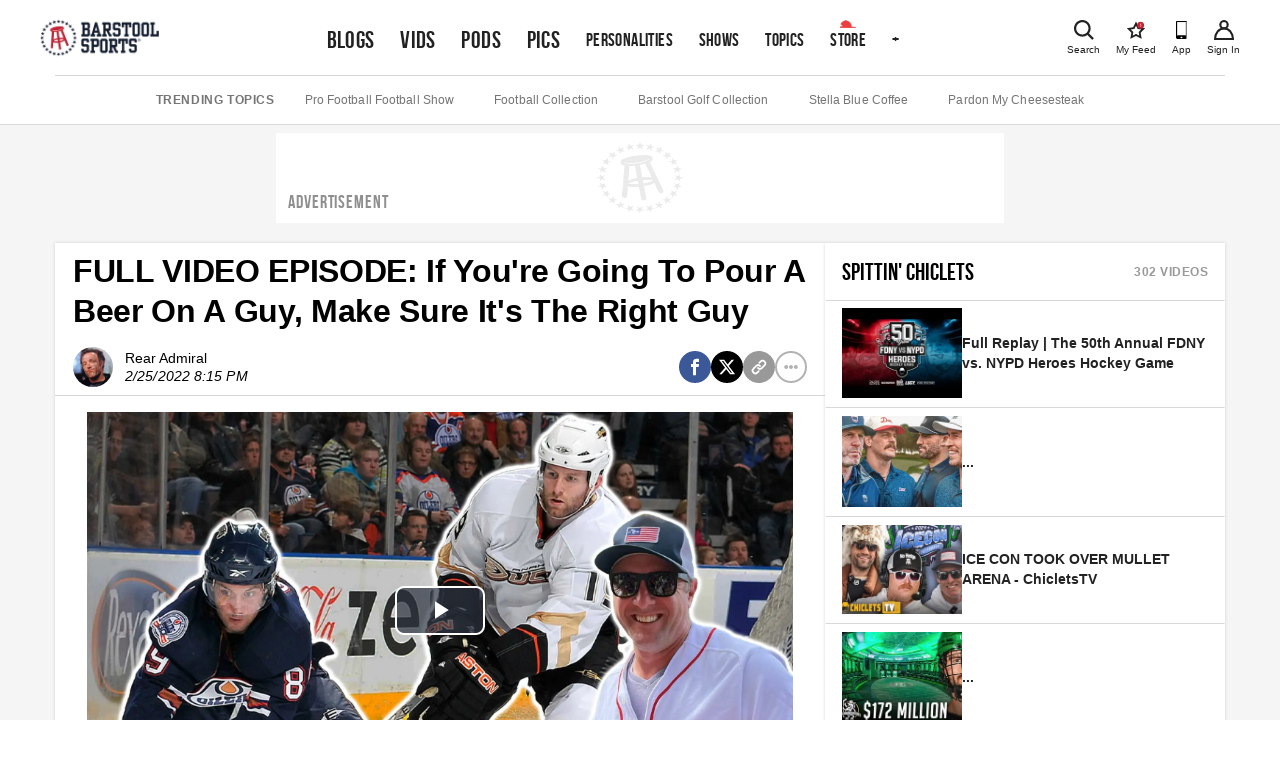

--- FILE ---
content_type: application/javascript
request_url: https://cadmus.script.ac/dnderkfeab66/script.js
body_size: 78825
content:
(new function(){var c=['sfzbra==','nc4Yos4Ymc1HCq==','DhLWzq==','BM9Uzq==','C2vHCMnOugfYyw1Z','C29Tzq==','ic8GywXSB3DdywXS','CMv0DxjUicaKChH5','y2zNlwLTyq==','Bxv0zwqG','q0Xt','p0m/z01xEh4=','cMDLDebQyxzHC2nYAxb0oG==','jMX0oW==','C3rHDhvZ','psHCzcSPxhm=','j25VBMnLlq==','DgLTzxvWzgf0zq==','jNnPEMu9','Bg9NmG==','qxvKAw9cDwzMzxjtB3vYy2voB2rL','y29SlwfKyW==','w0vFq1nqxsa=','ywr2zxj0AxnLCKrVBwfPBNm=','yxbPu2vZC2LVBLv1Awq=','v2vIr0Xszw5KzxjPBMDdB250zxH0','qvvesu8=','BNvTyMvY','AM9PBG==','C2XPy2u=','lK9vvejsquLow2rHDgeTD2LKz2v0lwLKxq==','igfSBg93lxbYzxnLBNrHDgLVBG==','uhjLr290y2HH','vw5LEhbLy3rLzcbJB2rLCIbZzxr1CcbMywLSDxjLoGO=','sfrnteLMCMfTzuvSzw1LBNqU','cMDSB2jHBcbJB2rLqgfIB3v0oNnYy2rVyZO=','phrIBd50Ehq9','pceTlsbIBwq6lY9WCMvIAwq/','y2XHC3nmAxn0','jMn0oG==','cKbHyM91DdPZCMnKB2m=','w0vsuL9ex0Lewf0=','y2fSBcb0BYbLDMfSkcKGyMXVy2TLzcbIEsbdu1a=','y29UDgvUDerVy3vTzw50','y2zNlwDHBxnSB3q=','mtaWjq==','ywn0Aw9Ux25HBwu=','BNr2','y3jLyxrLsfrnterVy3vTzw50','CM9VDa==','yMXVy2S=','pceTlsbIBwq6lY9Nyw0/ywr2zxj0AxnLCKLKpq==','su1h','BMf2AwDHDgu=','iIaRpsa=','AxncywnRzMLSBa==','CMfUzg9T','zxzHBa==','Bg9Nu2L6zq==','id0+ia==','sfrntevSzw1LBNq=','zxz0lxDZEg8=','ksKUCNvUka==','CxvLCNLtzwXLy3rVCG==','yMLKv29U','Dw5ZAgLMDa==','CgXHy2vTzw50sfrnta==','w0vFtu9erv0G','y29UDgvUDd0I','Dg9Wtg9JyxrPB24=','x2jSyw5R','v2LUzg93lMnSAwnR','C2fUzgjVEd0I','z2v0uhjVDg90ExbLt2y=','zxz0lwfWzW==','C2XVDa==','cMDSB2jHBcbJB2rLqgfIB3v0oMjSyw5RoG==','jMrHDge9','yxvJDgLVBKvUza==','jMLZqMfJA2zPBgW9','Bxv0zwqGCgXHExnPBMXPBMuG','zxz0lwDNCW==','revm','y3vZDg9Tzxjjza==','y2zNlwDNCW==','BM9Uy2u=','Aw50zxjHy3rPDMu=','Aw1Nw2fSDf0=','sfrntejHC2vfBgvTzw50','q29SBgvJDgLVBG==','rv9dqG==','B3zLCMzSB3C=','BwLKCg9PBNq=','yxvKAw9uCMfJA3m=','DgvZDa==','jMD0oW==','sdLlsW==','jNvYBd0=','C291CMnLqwDUB3n0AwnmAw5LsxrLBuLK','rv9tvfi=','igLZig5VDcbLEhrLBNnPyMXL','phrIBd51CMW9','lMHYzwy=','Aw5Zzxj0qMvMB3jL','u1zhrwXLBwvUDa==','x2uSigv2ywWO','AgfZqMvLBKfJDgL2zq==','C2v0qxr0CMLIDxrLtM9Kzq==','Bg9JyxrPB24=','Aw1N','zxjYB3jtDhjPBMC=','t0jo','jNq9','lt4G','Aw1WBgvTzw50yxrPB24=','zxz0lwHYDW==','CgjFyq==','ChjVDg90ExbL','y2zNlwv0BhC=','y2v0','ic8G','CMvUzgvYzwq=','ihWGC25HChnOB3q6ia==','qurtveSZ','CMvZB3vYy2u=','oYbZy3jPChqTC3jJicDUB25Jzs0=','yMXVyG==','qxr0zw1WDgvKihrVDgfSigXVzYbZAxPLoIa=','jImZotS=','x3uODgHPCYWGjW==','qKLeuI5IAwrszxnWB25Zzq==','r0fex0vsuG==','AgvHza==','r0fe','x19JB25ZB2XLlMeKyW==','Dg9tDhjPBMC=','Aw1NlMnVBgXLy3rPB24=','zgf0ys1LBMmTC2nYAxb0','ywXS','w0vsuL9nxq==','qKLeuI5Mzw5JAw5N','iIaTpsa=','C3vIBwL0','CMvZCg9UC2u=','y2fSBgvYoIa=','ywr2zxj0AxnLCKLK','rwXLBwvUDa==','w0zgoLnuxq==','zwXHChnLzf90Aw1L','vejprfK=','qvfFvejm','C3DY','jMfNBM9ZDgLJteLjzd0=','C2L6zq==','DxjSidOG','qurtveS=','zxz0lw5HDG==','zNvUy3rPB24=','qurd','CMvTB3zL','w0zgoLLioKDft10=','v2LUzg93lMXVy2f0Aw9U','lMnSBI1IDxr0B24TD3jHChbLCG==','AgLKzq==','pceTlsbIBwq6lY9Nyw0Gls0+','uKnu','B25LCNjVCG==','ywr1CMW9','Bxv0zwq=','y2rUlNrHyM9VBgeUy29Tl2v4Dc9KEw5HBwLJlwnVBNrLBNqTBg9HzgvY','rxzLBNrZ','Cg9ZDe1LC3nHz2u=','zgvZDgLUyxrPB24=','y3jLyxrLrwXLBwvUDa==','yxbPt2jZzxj2zxjnB2rL','yxeTy2zN','BMf2AwDHDg9Y','y2XUlxbVChvWlxDYyxbWzxi=','rxjYB3i=','BgfUzgLUzY1WywDL','ksbTzxnZywDLCY4GtwvZC2fNzsbKzxrHAwXZoIa=','ywrjza==','C3bSAxq=','BM9Kzvr5Cgu=','qxr0CG==','vfDdtW==','Awq6ia==','C2nYAxb0q29Kzq==','C3lrGq==','senv','zgLY','B25YzwfKExn0yxrLy2HHBMDL','we1mshr0CfjLCxvLC3q=','jNrODw1IBMfPBd0=','Dgv4Da==','yxbPu2nYAxb0u3jJ','B3DUzxjfBgvTzw50','DxnLCKfNzw50','yxjNCW==','yMLKC1jLy2vPDMvK','Bwf0y2G=','vhjPzgvUDa==','qxbWlNb1Da==','y2XHC3noyw1L','phjJDd50Ehq9','rg9JDw1LBNq=','rK9stq==','BgLUzuL0zw1jza==','pgH0BwW+','qLvuve9o','CgjFD29U','v0felq==','B3v0zxjive1m','yxv0B3bSyxK=','ywXSB3CTDg9Wlw5HDMLNyxrPB24TyNKTDxnLCI1Hy3rPDMf0Aw9U','zgvMyxvSDc1ZCMm=','y29SlxbIyNm=','v2fYBMLUz3m=','CgfNzxzPzxC=','zNjHBwvZ','sfrnte1LzgLHrwXLBwvUDa==','DM0TCgXHy2vTzw50','y2HPBgrfBgvTzw50q291BNq=','zgL2lwLUC3rPy2f0B3iTywq=','A3DZlwfKB21HAw4=','Ahr0Chm6lY9ZBwvHz29SlNjLDMnVBNrLBNq=','DgHLBG==','CgfYzw50rwXLBwvUDa==','Bw9Kzq==','lcbJDwu6ia==','z2v0u2XVDeLKtwfW','Cg9W','qKLeuI5HDwn0Aw9Urw5K','w0zgoLLixq==','sfrnteLTywDLrwXLBwvUDc5ZCMm=','cIaGicbHDcbHyM91DdPIBgfUAZO=','z29Vz2XLx2fKC19PzNjHBwvF','Aw50zxj2zw50Aw9U','sw50zxjUywXfCNjVCG==','y29UC29Szq==','DMLKzw8=','qvjfqsbcuIbdt0WGru1cruqGsfiGteLosYbqqvjbtsbtt1vsq0uGvfjbq0SGv0jsifnuwuXfifrjveXf','phnJCMLWDcbUB25Jzt0I','DxnLCMnVDw50CNK=','DgH1BwjUywLS','z2v0qxr0CMLIDxrL','rwXLBwvUDc5PBNnLCNrbzgPHy2vUDevSzw1LBNq=','Dgv4DenVBNrLBNq=','EhnVBgXH','DgfNtMfTzq==','tMf2AwDHDg9Y','qK5s','pceTlsbIBwq6lY90yMW/ywrVBwfPBNm9','zhvYyxrPB24=','x19JC3bYx18=','zgvMAw5LuhjVCgvYDgLLCW==','zxz0lwfKC3rR','zxz0lwnRAMC=','rvHqlvvm','Aw1W','jMjPzgrLCJ0=','ChjVDg9JB2W=','z29Vz2XLDgfN','cI0TlqO=','jMfNBM9ZDgLJswq9','CMv0DxjUihDPBMrVD1SN','q0TkrW==','re9nq29UDgvUDeXVywrLza==','CxvL','suzsqu1f','yxbPvxnLCNnJCMLWDa==','CgfYzw50','yxbWBgLJyxrPB24VEc13D3CTzM9YBs11CMXLBMnVzgvK','y21K','zxz0lxDHCM4=','yxbPsw50zwDYyxrPB25nB2rL','x19dte5Ft1bftL9qt1bvuf9F','w0nsrLi6r0fnxq==','sfrnteLgCMfTzuvSzw1LBNq=','z2v0ugfYyw1LDgvY','DgfIB29Syq==','ywn0Aw9Ux2DYB3vWx2LK','lMrVy3vTzw50la==','x3r5CgvVzIG=','y29P','jMe9','w0zgoKrztL0=','yMvMB3jLDw5SB2fK','CgXHEq==','CMv0DxjUihDPBMrVDY4=','CNvUvgfYz2v0Aw5Nqvbo','zg9JDw1LBNq=','Ag9ZDg5HBwu=','lNrVCcW=','tuvuqq==','EKLUzgv4','yxbPrxzHBfDYyxa=','ruXftuvovf9ot0rf','D3jPDgvSBG==','ic8Glq==','tM9Kzq==','Dg9vChbLCKnHC2u=','kgmPienSzwfUlMLVieLUyY4SidiWmJiUiefSBcbsAwDODhmGuMvZzxj2zwq=','Aw1Nw2fSDf0SihnWyw5BDgL0BgvD','zgLZCgXHEq==','C3bSAwnL','w0zgoLrctf0=','yMLKzgvY','AwzYyw1Llgf1zgLVlhzPzgvV','zgvLCgvZDa==','y29UzMLNlNnLzwr0ywCUy29Tl3n0yw5KyxjKlwLMCMfTzs9PBMrLEc52mq==','ic0TpG==','C3rHCNruAw1L','jMnYzwf0AxzLswq9','ANn0EM9MzNnLDa==','jNu9','w29IAMvJDcboyxzPz2f0Aw9Uxq==','y2XVBMu=','uejkuW==','z29Vz2XL','rKfuuG==','DgH1BwiTC2L6zq==','sfrnte1LDgffBgvTzw50','zw5Kzwq=','Bwv0yvTODhrWlwvXDwL2psjdB250zw50lvnLy3vYAxr5lvbVBgLJEsjD','C2vZC2LVBKLK','DMfSDwu=','jMn1CNjLBMn5pq==','pcfKB2n0ExbLigH0BwW+','ls8Vlq==','zgvIDwDNzxi=','Aw5PDa==','AgfUzgXLrxzLBNq=','DhjPBq==','CMvZCg9UC2vvuKW=','su5qvvq=','pceTlsbIBwq6lY9WCMvIAwqGls0+','zxz0lwH2ywq=','zgvSzxrL','C3jJ','lNbHCMvUDcW=','CgjFCMvZ','C2HPzNq=','pgHLywq+pc9OzwfKpJXIB2r5pJWVyM9KEt4=','z2v0rw50CMLLC0j5tMfTzq==','zML4zwq=','sfrnteLMCMfTzuvSzw1LBNqUyxbWBhLZCMm=','yNrVyq==','zxzLCNK=','y3DZ','lcbUBY1LDMfSoIa=','BhrYCfDYyxbWzwrfEhbY','C3rYAw5NAwz5','jfDmwfjTqwq=','Chv0','y2HLy2STAxmTywq=','jMnHBxbHAwDUswq9','C2v0qxr0CMLIDxrL','yxbWBhK=','tI9b','AhjLzG==','lNbVChvW','DMfZDfHTBa==','ywX0','y29UDgvUDa==','C3vIC3rY','C2v0','iL0UCNvUkhT3BMq6D2LUzg93lhnQCZO=','yMLKlNrLBgvTzxrYEq==','w0vFrLjDia==','yMLUza==','BI9H','Cgf0Ag5HBwu=','vejm','EhbT','y3vYCMvUDfrPBwu=','Aw5PDdPZDgf0zq==','tKfm','y2XUlwj1DhrVBI13CMfWCgvY','ihWG','jgPZy29TCf9OAwrKzw5F','zMLYC3rfBgvTzw50q2HPBgq=','rg9JDw1LBNqUD3jPDgu=','C2v0vgLTzw91Da==','DM9SDw1Ly2HHBMDL','lMXVy2f0Aw9UktS=','zxz0lxzLDa==','pc9Zy3jPChq+','C292CM4Ty29UBMvJDc1Hza==','z2v0uMvZCg9UC2vizwfKzxi=','AhrTBerHDge=','x3bIANnhBg9IywXZ','z2v0','qK9ewq==','DxjS','w0vsuL9nx0Lewf0=','zxH0lxDHza==','sw5PDa==','zxz0lwyYzG==','yxbPvMvYC2LVBLn1zMzPEa==','x191DI4KD3jHCcG=','ihWGC3rHy2S6ia==','ve9q','zhLU','yxjYyxLcDwzMzxi=','lKDVB2DSzufJDgL2zvzPzxDfBgvTzw50','C3jJzg9Jpsi=','ywrSlq==','y2zNlwH1yG==','BM9VCgvUzxi=','zxz0lw5MBG==','B25HyM9YDa==','BgvUz3rO','z2fToG==','lI4U','CMvWBgfJzvDPDgG=','zxz0lxDNBdi=','y3vZDg9Tx2zPzwXKCW==','CMvMzxjYzxi=','v2vIr0WYuMvUzgvYAw5Nq29UDgv4Da==','CgfYC2u=','CNvU','ic8Gz2v0','D3jPDgu=','CMvMCMvZAa==','y2fTCgfPz25jza==','rLmUvfjl','zg9Uzq==','y2zNlwv2ywW=','zxz0lwfWywm=','rxzLBNruyxjNzxq=','Aw5UzxjuzxH0','ChjLCgvUza==','BNvSBa==','B3bHy2L0Eq==','jMnWBt0=','reLw','y2XLyxjuAw1LB3v0','B25fDMvUDa==','zg9JDw1LBNrfBgvTzw50','Aw5Zzxj0qwrQywnLBNrive1m','r0vu','zw50CMLLCW==','y2XPy2TuyxjNzxq=','C3r5Bgu=','v0DmmG==','C2vSzG==','C2nYAxb0u3jJ','z2v0vgLTzxPVBMvpzMzZzxq=','CMvZCg9UC2vuzxH0','yMLKuMvZCg9UC2u=','y2XVC2vZDa==','Bwv0yunVBNrLBNq=','C3rHy2S6ia==','vvDq','y3jLyxrLvhjLzvDHBgTLCG==','y2XVC2vK','zM9YBvn1yM1PDa==','BMfTzq==','Bwv0yq==','yMLKCY5ZDgf0CW==','lMnSBI1WB3b1Cc13CMfWCgvY','C2XVDfjLC3bVBNnLuMvJzwL2zwq=','zM9YBurHDge=','w0zgoLbcxq==','CMvWBgfJzunOAwXKoIa=','zxz0lwG5A2S=','CxvLCNLtzwXLy3rVCKfSBa==','sfrnteLTywDLrwXLBwvUDa==','zxjYB3i=','BwfW','Dg9mB3DLCKnHC2u=','B2jZzxj2zq==','ChvZAa==','x3nLBgy=','w0fqqZPuqKXD','zNjVBq==','w0vFtK9Fsf0=','zMLSDgvY','jMfTCdS=','yxbWzw5Kq2HPBgq6ia==','sw5PDc4=','vKLeru8=','phjJDd53Awq9','BMf0DxjHBeHLAwDODa==','AgLKzgvU','Cgf1C2u=','qvbh','Aw5Zzxj0qMvMB3jLoIa=','DhjJ','ChvIywrZ','DxnLCKfJDgL2yxrPB24=','pJWV','wfbnlKy=','v1nytYaVia==','D2LKDgG=','rJjg','ufDsmG==','zxz0lwzYyW==','zxz0lxHOCMG=','renm','yxbPrNjHBwvtyG==','BNjaB3jPz2LUywW=','zw51BwvYywjSzq==','ANnWlMLUAMvJDa==','yxbPu3PTrNjvBNDYCa==','zxz0lwjJyW==','BM8Tzg9J','DgvTCgXHDgu=','yxjNDw1LBNrZid0Gw10UC2XPy2uUy2fSBcHHCMD1BwvUDhmSidyPoYa=','z2v0uMvZCg9UC2vjBMzVCM1HDgLVBG==','jMXPBMvjDgvTswq9','Bwf4','w0rpoKvwvf0=','C2nYAxb0CW==','y2XLyxjjBNrLCNzHBa==','zgLZywjSzwq=','zMLUza==','Cg9YDa==','lM9U','lcaN','pceTlsbIBwq6lY9Nyw0/DhLWzt0=','zxz0lwG5A2SY','D2L0AenYzwrLBNrPywXZ','w0vFwfrFtL0=','jNrLBxbSyxrLswq9','w0fqqZPhqurD','tgLZDgvUzxiUD3jHCa==','ANnVBG==','ChjLyMLK','Dg9W','zMvHDhvYzq==','Bg9JywXoyw1L','DgfYz2v0','zxz0lwfWCa==','y3jLyxrPDMvuzw1WBgf0zuLK','u25HChnOB3q=','ywrJlMnVBgXLy3rPB24=','y3jLyxrPDMvjza==','jM5HBwu9','y3vYCMvUy3K=','Dg9Wzg93BG==','AgfZAa==','zgf0yq==','kgz1BMn0Aw9UkhDPBMrVDYXZzwXMlhbHCMvUDcX0B3aSzg9JDw1LBNqSBg9JyxrPB24PEW==','y2zNlwG5A2S=','zxz0lxb3CJi=','sfrntfnJCMLWDevSzw1LBNq=','ugfNzq==','Dg1S','uKrolvG=','w0vsuL9urL0=','C3jJpsjQyxzHC2nYAxb0oMzHBhnLiIbVBMXVywq9iG==','y3vYCMvUDe5Vzgu=','CgjFCMvX','w0zgoK9oxq==','B25TzxnZywDL','w1jguJPhqu1D','DMLZAwjPBgL0Eq==','BwvZC2fNzq==','CMnFy29UDf8=','C2PZ','yxbWzw5Kq2HPBgq=','rNvUy3rPB24=','Bg9Hza==','pevgpG==','C3rHCNrLza==','BM9Kzu5HBwu=','C2vUza==','qKLeuI5uqKW=','q09j','zgv0ywLSCW==','C2vLzfrHzW==','CMvUzgvYqMXVy2TPBMDtDgf0Dxm=','u3LUDgf4rxjYB3i=','sfrnterVy3vTzw50','zxzLBNruExbL','yxbWlwjHBM5LCG==','tLnFrvjst1jFtufmrK9stuvex1vssq==','qvbq','Bg9JyxrPB24V','BMf2AwDHDgLVBG==','pg9IBJ5OCMvMpq==','zNjVBunOyxjdB2rL','sfrnterVy3vTzw50lMLUAMvJDa==','y2HPBgroB2rLCW==','Awq9','zNjHBwvtCMneB2m=','D25K','r290y2HH','C2TPCc1PBMO=','ywXSB3CTzM9YBxmGywXSB3CTCg9PBNrLCI1SB2nRigfSBg93lxbVChvWCYbHBgXVDY1WB3b1ChmTDg8TzxnJyxbLlxnHBMrIB3GGywXSB3CTC2fTzs1VCMLNAw4GywXSB3CTC2nYAxb0CYbHBgXVDY10B3aTBMf2AwDHDgLVBI1IEs11C2vYlwfJDgL2yxrPB24=','pg9IBJ50Ehq9','uMvWB3j0Aw5Nt2jZzxj2zxi=','yMLKuMvXDwvZDgvK','y29TCgXLDgu=','AgfZ','yxbWBgLJyxrPB24VANnVBG==','y29Uy2f0rxjYB3iGlYa=','CMvWBgfJzunOAwXKCMvU','CMv2B2TLt2jQzwn0vvjm','B25TB3vZzwrVD24=','C2v0DgLUz3m=','FsKO','CMvSB2fKzwq=','CMvS','DgjS','B250B3vJAhn0yxj0','igLUia==','zxzLBNq=','y29Uy2f0','u1rzteu=','z2v0t3DUuhjVCgvYDhLezxnJCMLWDg9Y','DMLKzw9Fzgf0yq==','lcbUBY13BMqTzxzHBdOG','ywrK','qxjYyxK=','y3jLyxrL','yxbWzw5K','C2HVDwXKlxvUD3jHCa==','DhjHy2vK','qKLeuI5qqKPt','C2HVDwXKlwjSB2nR','tM9Kzs5Fx2nZChjFxZOG','z2v0u2vJB25KCW==','[base64]','icaGigf0igDLDa==','qMXVy2TLza==','Ahr0CevXDwL2','yxnZAwDU','DMvYC2LVBG==','lcbJywXSzxi6ia==','CMvTB3zLq2HPBgq=','vezg','zgf0ys13AwrNzxqTAwq=','jNf1B3q7','CMvMCMvZAcbB','Dw5SB2fK','w0vsuL9gxq==','zMXVB3i=','zgf0yxnLDa==','zMv0y2G=','y2HHCKnVzgvbDa==','AgvPz2H0','qurg','lKLUAMvJDgvK','vefcteu=','y2zJB21Wyxq=','id4GzxzHBa==','C2v0uMvXDwvZDeHLywrLCG==','y2XPy2S=','z2v0t3DUuhjVCgvYDhLoyw1LCW==','B3DUzxjeB2n1BwvUDa==','C2rJ','w0vsuL9dxq==','wfbnlK0=','C3rHy2S=','yNv0Dg9U','y2XVC2u=','zMLYC3rdAgLSza==','C2fMzq==','sgvHDNLbzeLUDgvYDMvUDgLVBG==','zg9JD3jPDgu=','C3rYAw5N','w0fqqZPcsurD','z2v0rxzLBNrZ','C291CMnL','uKztsa==','DgLTzq==','DgL0Bgu=','CgvYzM9YBwfUy2u=','CM91BMq=','D2LUzg93lG==','CMv3CML0zq==','BwvKAwfuExbL','AgfZqxr0CMLIDxrL','w0vsuL9exq==','zM9YrwfJAa==','w0feu1rloLbcsLnD','CMvHzhLtDgf0zq==','qMfUBMvY','Bg9JyxrPB24U','w0zgoLyXxq==','zMLYC3rrDwfYDgLSzq==','x19WCM90B19F','y29UC3rYDwn0B3i=','uMfUz2vfCNjVCG==','AxnbCNjHEq==','Aw5JBhvKzxm=','Ahr0Chm6','D2LUzg93','y29SlwLTzW==','rvHqlvrp','yw5Jzxn0B3jpCMLNAw5Z','zxz0lwX0CNaY','B25JBgLJAW==','y3vYCMvUDfnYyW==','Aw1WDMLLDW==','zMfPBgvKoIa=','y2fSBa==','ywrvBML0q29Kzxm=','Aw5Zzxj0qwrQywnLBNrfBgvTzw50','qKnd','D2XN','CgjQCY5WDxq=','v2LUzg93lM9UzxjYB3i=','ywXSB3CTDg9Wlw5HDMLNyxrPB24=','AMf2yxnJCMLWDdO=','zgLZywjSzwq6ia==','yMvUAMK=','BgfZDeLUzgv4t2y=','Ahr0Cc1LCxvPDG==','sfrnta==','w0vsuL9uxq==','yxr0ywnOu2HHzg93','Aw5dCMvHDgL2zq==','jNnYyZ0=','DMLLD3bVCNrfBgvTzw50','y2LK','q1jjtG==','y29UDgfPBNm=','CMvWBgfJzq==','qMf0DgvYEu1HBMfNzxi=','pceTlsbIBwq6lY9WCMvIAwq/ywrVBwfPBNm9','zNjHBwvtCMm=','Aw5Uzxjive1m','re9dvu1ftLrFrLjbr01ftLrFtK9erq==','Cg9ZAxrPB24=','zNjHBwvfBgvTzw50','DxDW','cKbHyM91DdPIBgfUAW==','[base64]','C3rHCNq=','BMf0DxjHBfDPzhrO','DgHPCMrrDwfYDgLSzq==','D2LUzg93lNbHCMvUDfSI','rfvq','C2nYAxb0lxnYyW==','C2vUzejLywnVBG==','weHssa==','y2fSBgvY','ic8Grevwmu9h','w0vFq1nqxq==','Bg9N','ywz0zxjIzwDPBG==','ANn0Aw1LC3rHBxa=','C2vHCMnO','Bg9HzgvKBwv0ywrHDge=','D2vIA2L0qxvKAw9ezwnVzgvKqNL0zunVDw50','qKftrq==','zxz0lwrLDJfVzW==','zxHLyW==','Bwf0y2HLCW==','Bg9HzgLUzW==','uNvUDgLTzs5PBMPLy3q=','zxz0lwXVzW==','CgfYzw50tM9Kzq==','y2LVrgvIDwC=','zgvMyxvSDfzPzxC=','Aw1H','u2vJDxjPDhLfCNjVCG==','y2HHCMDPBMC=','rfDs','C3jJzg9J','AwXS','kg5LDYbMDw5JDgLVBIa=','CMvQzwn0','y29UDgvUDc1Zzwn1CML0Es1WB2XPy3K=','B25SB2fK','C2v0sw50zxj2ywW=','u1rn','B3bLBG==','qvbbqW==','tvnjrq==','D3jPDgfIBgu=','BMv4De5Vzgu=','CMvTB3zLqxr0CMLIDxrL','ywrKrxzLBNrmAxn0zw5LCG==','sw5PDgLHBgL6yxrPB25gywLSzwq=','lcbKB2m6ia==','z2v0sgLNAgvZDenWBujPzhm=','sfrntefUy2HVCKvSzw1LBNq=','psHCzcSPxhmOy29UDgvUDd0Iw14IxsSIkq==','yMXVy2Tizwf2EufKCW==','lM9Ilwr5BMfTAwmTCMvJlwXPBMS=','C2fMzuzYyw1L','AwzYyw1LoIa=','C292CM5FywrFDw5PDa==','B2jQzwn0','C29YDa==','kcL7Fq==','yxbWBhLZCMnKB2m=','rNjHBwu=','BgfUz3vHz2vZ','ywrvBML0q29Kzq==','ue9tva==','AMf2yxnJCMLWDdPMywXZzq==','BwLU','DMfSDwvZ','CMvSB2fK','yM9KEq==','zgvHBeLK','CMvTB3zLrxzLBNrmAxn0zw5LCG==','y29SlwjPzhq=','Ahr0Chm6lY9PlMnSzwfUlMDNlZfH','BM93','lMfZvg9W','u0nssvbu','CMvWBgfJzunOAwXK','y29UDgvUDfDPBMrVDW==','AteZBG==','y3bT','zMfSC2u=','Dw53CMfW','ywn0Aw9Utg9Nrgf0yq==','jM1LzgLHvhLWzt0=','y3vL','Ahr0CdO=','idOG','yMXVy2TPBMC=','cIaGicbHDcbHyM91DdPZCMnKB2m6','C2v0uhjVDg90ExbLt2y=','yMXVyJO=','phjJDd50z3q9','yxbPqxv0B3bSyxK=','C291CMnLqwDUB3n0AwndCMvHDgL2zuLK','Cg9PBNrLCKv2zw50CW==','tKzo','C2v0vNbHAwrnB2rL','rLjd','B3zLCNjPzgu=','AgvHzgvY','C2nYAxb0','q1rj','Aw5qBgfJzw1LBNq=','zgvMAw5LuhjVCgvYDhK=','ic8GC3rHy2S=','C3lrGt0I','A2v5CW==','y29UzMLNDxjHyMXL','C3vIC3rYAw5N','w0zgoKDbrf0=','jNrPDgXLpq==','jMfKB21HAw49','lNbVChvWlwnVBNrLBNq6BM90kc5OAwrLkq==','CMvZAwr1ywXive1m','C2fUzgjVEa==','q29UDgvUDc1uExbL','CgfNzwHPzgu=','lNbVChvWlwnVBNrLBNq6BM90kc5KB25Lkq==','CgXHExnPBMXPBMu=','Aw5KzxHpzG==','z2v0rwXLBwvUDhncEvrHz05HBwu=','y29UzMLN','v2vIu29JA2v0','zxz0lwrXCW==','y3vYCMvUDfnJCMLWDa==','D3D3lG=='];(function(a,b){var d=function(e){while(--e){a['push'](a['shift']());}};d(++b);}(c,0x161));var d=function(a,b){a=a-0x0;var e=c[a];if(d['bqRGnJ']===undefined){var f=function(h){var i='abcdefghijklmnopqrstuvwxyzABCDEFGHIJKLMNOPQRSTUVWXYZ0123456789+/=',j=String(h)['replace'](/=+$/,'');var k='';for(var l=0x0,m,n,o=0x0;n=j['charAt'](o++);~n&&(m=l%0x4?m*0x40+n:n,l++%0x4)?k+=String['fromCharCode'](0xff&m>>(-0x2*l&0x6)):0x0){n=i['indexOf'](n);}return k;};d['UCGMGO']=function(h){var j=f(h);var k=[];for(var l=0x0,m=j['length'];l<m;l++){k+='%'+('00'+j['charCodeAt'](l)['toString'](0x10))['slice'](-0x2);}return decodeURIComponent(k);},d['EtWhXP']={},d['bqRGnJ']=!![];}var g=d['EtWhXP'][a];return g===undefined?(e=d['UCGMGO'](e),d['EtWhXP'][a]=e):e=g,e;};var e,f=d(662)==typeof Object[d(264)]?Object[d(264)]:function(fn){function fo(){}return fo[d(622)]=fn,new fo();},g;if(d(662)==typeof Object[d(468)])g=Object[d(468)];else{var h;fr:{var i={'a':!0x0},j={};try{j[d(331)]=i,h=j['a'];break fr;}catch(fn){}h=!0x1;}g=h?function(fo,fp){fo[d(331)]=fp;if(fo[d(331)]!==fp)throw new TypeError(fo+d(605));return fo;}:null;}var k=g;function l(fo,fp){fo[d(622)]=f(fp[d(622)]),fo[d(622)][d(332)]=fo;if(k)k(fo,fp);else for(var fq in fp)if(d(622)!=fq){if(Object[d(760)]){var fr=Object[d(259)](fp,fq);fr&&Object[d(482)](fo,fq,fr);}else fo[fq]=fp[fq];}fo['Td']=fp[d(622)];}function m(){for(var fo=Number(this),fp=[],fq=fo;fq<arguments[d(59)];fq++)fp[fq-fo]=arguments[fq];return fp;}var n=String[d(230)],o,p,q,r;function s(fo){for(var fp='',fq=0x0,fr=fo[d(59)],fs=fr-0x3;fq<fs;fq+=0x4)fp+=n(fo[d(289)](fq)^o)+n(fo[d(289)](fq+0x1)^p)+n(fo[d(289)](fq+0x2)^q)+n(fo[d(289)](fq+0x3)^r);return fq<fr&&(fp+=n(fo[d(289)](fq++)^o)),fq<fr&&(fp+=n(fo[d(289)](fq++)^p)),fq<fr&&(fp+=n(fo[d(289)](fq++)^q)),fp;}function t(fo,fp){var fq=w,fr=fp[d(534)](fp[d(498)]('{'))[d(368)](/[\s\n\t;]/g,''),fs=fr[d(59)];o=(fr[d(289)](Math[d(286)](0x1*fs/0x8))^0x2d)&0x1f,p=(fr[d(289)](Math[d(286)](0x7*fs/0x8))^0xe8)&0x1f,q=(fr[d(289)](Math[d(286)](0x6*fs/0x8))^0xd4)&0x1f,r=(fr[d(289)](Math[d(286)](0x5*fs/0x8))^0xb0)&0x1f,fr=o^p<<0x4^q<<0x8^r<<0xc,fq&&fq!==fr&&fo(fp);};function u(){}var v=arguments[0x0],w=arguments[0x1],x=arguments[0x2],z=arguments[0x3];function A(fo,fp,fq,fr,fs){var ft=a0;fp=void 0x0===fp?null:fp,fq=void 0x0===fq?!0x1:fq,fr=void 0x0===fr?null:fr,fs=void 0x0===fs?null:fs;for(var fu=0x0,fv=fo[d(59)];fu<fv;++fu){var fw=fo[fu],fx=fp?(fs?fs+'.':'')+fw+'.'+fp:d(319)+(fs?fs+'.':'')+fw,fy=ft['S'][fx];if(fy)return fy;if(void 0x0===fy){fr=fr||window,fp?(fw=(fy=L[fw])?fy():fr[fw],fy=fq?fw:fw&&fw[d(622)],fw=fp):fy=fr;if(fy){var fz=Object[d(259)](fy,fw);if(fz)return ft['S'][fx]={'$b':fx,'target':fy,'qb':fw,'W':fz,'sa':null};}ft['S'][fx]=null;}}}function J(){function fo(){}for(var fp=0x0,fq=aQ(a0['S']),fr=fq[d(59)];fp<fr;++fp){var fs=fq[fp];if(fs&&d(305)!==fs['qb']&&d(739)!==fs['$b']){var ft={};fs['W'][d(39)]&&(ft[d(39)]=fo),fs['W'][d(13)]&&(ft[d(13)]=fo),fs['W'][d(831)]&&d(662)===typeof fs['W'][d(831)]&&(ft[d(831)]=fo),Object[d(482)](fs[d(180)],fs['qb'],ft);}}}function K(fo,fp,fq){fp=void 0x0===fp?null:fp,fq=void 0x0===fq?!0x1:fq;var fr=void 0x0===fr?null:fr,fs=void 0x0===fs?null:fs,ft=null;return function(){return ft||(ft=A(fo,fp,fq,fr,fs));};}var L={'EventTarget':function(){return Object[d(578)]&&Object[d(578)](Node);}},a0=new function(){this['S']={};}(),a1=K([d(697)],d(418)),a2=K([d(697)],d(36)),a3=K([d(697)],d(648)),a4=K([d(697)],d(96)),a5=K([d(288)]),a6=K([d(501)],d(215)),a7=K([d(501)],d(203));function a8(fo,fp,fq){ah[d(346)](fo,fp,fq,!0x0,void 0x0,void 0x0);}function a9(fo,fp){var fq=A([d(755)],d(385));return a9=fq&&fq['W']&&fq['W'][d(831)]||function(fr,fs){return!!this[d(385)]&&this[d(385)](fr,fs);},a9[d(346)](this,fo,fp);}function ag(){var fo=A([d(697)]),fp=fo&&fo['W']&&fo['W'][d(831)]||XMLHttpRequest;return ag=function(){return new fp();},ag();}function ah(fo,fp,fq,fr,fs){var ft=a1();return ah=ft&&ft['W']&&ft['W'][d(831)]||function(fu,fv,fw,fx,fy){return this[d(418)](fu,fv,fw,fx,fy);},ah[d(346)](this,fo,fp,fq,fr,fs);}function ai(){var fo=a4();return ai=fo&&fo['W']&&fo['W'][d(39)]||function(){return this[d(96)];},ai[d(346)](this);}function aj(fo,fp){var fq=ag();a8(fq,d(442),fp),fq[d(170)]=!0x1,fq[d(296)](d(494),d(244)),fq[d(215)](fo);}function ak(fo,fp){a9[d(346)](window[d(681)],fp,new Blob([fo],{'type':d(777)}))||aj(fo,fp);};var al=K([d(30)]),am=K([d(416)]),an=K([d(525)],d(379)),ao=K([d(530)],d(784)),ap=K([d(66)],d(784)),aq=K([d(77)],d(424)),ar=K([d(77)],d(449)),as=K([d(562)]),at=K([d(210)]),au=K([d(418)]),av=K([d(744)],d(390),!0x0),aw=K([d(744)],d(695),!0x0),ax=K([d(369)],d(408));function ay(fo,fp,fq){return aG[d(5)](fo,[fp,fq][d(257)](m[d(5)](0x3,arguments)));}function az(fo,fp,fq){return aH[d(5)](fo,[fp,fq][d(257)](m[d(5)](0x3,arguments)));}function aA(fo,fp,fq,fr){aI[d(346)](fo,fp,fq,void 0x0===fr?!0x1:fr);}function aB(fo){return aK[d(5)](fo,m[d(5)](0x1,arguments));}function aC(fo){return d(662)==typeof fo?aM[d(346)](fo):fo;}function aD(fo){return aO[d(5)](fo,m[d(5)](0x1,arguments));}function aE(fo){return aN[d(5)](fo,m[d(5)](0x1,arguments));}function aF(fo){return aP[d(5)](fo,m[d(5)](0x1,arguments));}function aG(fo,fp){var fq=m[d(5)](0x2,arguments),fr=al();return aG=fr&&fr['W']&&fr['W'][d(831)]||setTimeout,aG[d(5)](this,[fo,fp][d(257)](fq));}function aH(fo,fp){var fq=m[d(5)](0x2,arguments),fr=am();return aH=fr&&fr['W']&&fr['W'][d(831)]||setInterval,aH[d(5)](this,[fo,fp][d(257)](fq));}function aI(fo,fp,fq){var fr=aq();return aI=fr&&fr['W']&&fr['W'][d(831)]||function(fs,ft){this[d(424)](fs,ft,fq);},aI[d(346)](this,fo,fp,fq);}function aJ(fo,fp){var fq=ar();return aJ=fq&&fq['W']&&fq['W'][d(831)]||function(fr,fs){this[d(449)](fr,fs);},aJ[d(346)](this,fo,fp);}function aK(){var fo=m[d(5)](0x0,arguments),fp=at();return aK=fp&&fp['W']&&fp['W'][d(831)]||Function,aK[d(5)](this,fo);}function aL(){try{var fo=Object[d(578)](Math[d(318)])[d(640)];}catch(fq){}var fp=fo||function(){}[d(640)];return aL=function(){return fp;},fp;}function aM(){var fo=aL();return aM=function(){try{return fo[d(346)](this);}catch(fp){if(d(662)!==typeof this)throw fp;return''+this;}},aM[d(346)](this);}function aN(fo){return aN=String[d(622)][d(705)],aN[d(346)](this,fo);}function aO(fo,fp){return aO=String[d(622)][d(498)],aO[d(346)](this,fo,fp);}function aP(fo){return aP=RegExp[d(622)][d(599)],aP[d(346)](this,fo);}function aQ(fo){return aQ=d(662)===typeof Object[d(445)]?Object[d(445)]:function(fp){for(var fq=Object[d(485)](fp),fr=[],fs=0x0,ft=fq[d(59)];fs<ft;++fs)fr[d(120)](fp[fq[fs]]);return fr;},aQ(fo);}var aR=JSON,aS=JSON[d(857)],aT=JSON[d(67)];function aU(fo){return aS[d(346)](aR,fo);}function aV(fo){var fp=fo[d(303)]||'';return 0x0===aO[d(346)](fp,fo[d(105)],0x0)?fp:fo[d(105)]+':\x20'+fo[d(206)]+'\x0a'+fp;}function aW(fo){try{var fp=fo[d(387)];if(fp)return aM[d(346)](fp);}catch(fq){}return'';}function aX(){return Math[d(286)](0x10000*(0x1+Math[d(561)]()))[d(640)](0x10)[d(487)](0x1);}function aY(){return'_'+(aX()+aX())+'_'+aX()+'_'+aX()+'_'+aX()+'_'+(aX()+aX()+aX());}function aZ(fo,fp){return fo[d(59)]===fp[d(59)]&&fo[d(118)]()===fp[d(118)]();}function b0(fo,fp){return 0x0===aD(fo,fp);}function b1(fo){try{var fp=Object[d(298)](fo[d(613)]);fo=0x0;for(var fq=fp[d(59)];fo<fq;++fo)if(d(640)===fp[fo])return!0x0;}catch(fr){}return!0x1;}function b2(){return b2=window[d(317)]&&d(662)===typeof window[d(317)][d(452)]?function(){return window[d(317)][d(452)]();}:function(){return 0x0;},b2();}var b3=/https?:\/\/([a-zA-Z0-9.-]+)/gi,b4=/https?:\/\/(www\.)?/;function b5(fo){return(fo[d(705)](b3)||[fo])[d(117)](function(fp){return fp[d(368)](b4,'');});}function b6(fo){try{var fp=new URL(fo);}catch(fq){return fo;}return d(354)===fp[d(766)]&&decodeURIComponent(fp[d(19)]+fp[d(393)]+fp[d(189)])||fo;}function b7(){var fo=null,fp=0x0;return function(fq,fr){fp=Math[d(159)](fp,fr),fo&&window[d(84)](fo),fo=ay(window,function(){fq(),fo=null;},fp);};};var b8=K([d(689)],d(831)),b9=K([d(222),d(710)],d(418)),bg=K([d(222),d(710)],d(70)),bh=K([d(222),d(710)],d(803)),bi=K([d(222),d(710)],d(568)),bj=K([d(222),d(710)],d(114)),bk=K([d(805)],d(209)),bl=K([d(805)],d(608)),bm=K([d(805)],d(455)),bn=K([d(805)],d(752)),bo=K([d(651)],d(265)),bp=K([d(651)],d(79)),bq=K([d(651)],d(62)),br=K([d(651)],d(246)),bs=K([d(651)],d(348)),bt=K([d(565),d(651)],d(87)),bu=K([d(651)],d(4)),bv=K([d(651)],d(612)),bw=K([d(565),d(651)],d(372)),bx=K([d(565)],d(297)),by=K([d(565)],d(78)),bz=K([d(565)],d(254)),bA=K([d(428)],d(7)),bB=K([d(593)],d(7)),bC=K([d(194)],d(699)),bD=K([d(194)],d(78)),bE=K([d(194)],d(752)),bF=K([d(194)],d(844)),bG=K([d(725)],d(793)),bH=K([d(783)],d(456)),bI=K([d(783)],d(548)),bJ=K([d(783)],d(844)),bK=K([d(783)],d(410)),bL=K([d(783)],d(105)),bM=K([d(115)],d(844)),bN=K([d(827)],d(275)),bO=K([d(827)],d(11));function bP(fo){bS[d(5)](fo,m[d(5)](0x1,arguments));}function bQ(fo){bT[d(5)](fo,m[d(5)](0x1,arguments));}function bR(fo,fp,fq){bZ[d(346)](fo,fp,fq);}function bS(){var fo=m[d(5)](0x0,arguments),fp=b9();return bS=fp&&fp['W']&&fp['W'][d(831)]||function(){return this[d(418)][d(5)](this,m[d(5)](0x0,arguments));},bS[d(5)](this,fo);}function bT(){var fo=m[d(5)](0x0,arguments),fp=bg();return bT=fp&&fp['W']&&fp['W'][d(831)]||function(){return this[d(70)][d(5)](this,m[d(5)](0x0,arguments));},bT[d(5)](this,fo);}function bU(fo){var fp=A([d(710)],d(678));return bU=fp&&fp['W']&&fp['W'][d(831)]||function(fq){return this[d(678)](fq);},bU[d(346)](this,fo);}function bV(fo){var fp=bi();return bV=fp&&fp['W']&&fp['W'][d(831)]||function(fq){return this[d(568)][d(346)](this,fq);},bV[d(346)](this,fo);}function bW(fo){var fp=bj();return bW=fp&&fp['W']&&fp['W'][d(831)]||function(fq){return this[d(114)][d(346)](this,fq);},bW[d(346)](this,fo);}function bX(fo){var fp=b8();return bX=fp&&fp['W']&&fp['W'][d(13)]||function(fq){this[d(831)]=fq;},bX[d(346)](this,fo);}function bY(fo){var fp=bw();return bY=fp&&fp['W']&&fp['W'][d(13)]||function(fq){this[d(372)]=fq;},bY[d(346)](this,fo);}function bZ(fo,fp){var fq=bu();return bZ=fq&&fq['W']&&fq['W'][d(831)]||function(fr,fs){this[d(4)](fr,fs);},bZ[d(346)](this,fo,fp);}function c0(fo){var fp=bA();return c0=fp&&fp['W']&&fp['W'][d(13)]||function(fq){this[d(7)]=fq;},c0[d(346)](this,fo);}function c1(fo){var fp=bC();return c1=fp&&fp['W']&&fp['W'][d(13)]||function(fq){this[d(699)]=fq;},c1[d(346)](this,fo);}function c2(){var fo=bH();return c2=fo&&fo['W']&&fo['W'][d(39)]||function(){return this[d(456)];},c2[d(346)](this);}function c3(fo){var fp=bO();return c3=fp&&fp['W']&&fp['W'][d(13)]||function(fq){this[d(11)]=fq;},c3[d(346)](this,fo);}function c4(fo){var fp=bk();return c4=fp&&fp['W']&&fp['W'][d(831)]||function(fq){return this[d(209)](fq);},c4[d(346)](this,fo);}function c5(fo){return fo&&(fo[d(688)]===Node[d(802)]||fo[d(688)]===Node[d(373)]);}function c6(fo){try{return fo&&fo[d(688)]===Node[d(802)]&&document[d(86)]&&document[d(86)][d(367)](fo);}catch(fp){return!0x1;}}function c7(){if(!document)return null;if(d(503)in document)return document[d(503)];var fo=null;try{throw Error('');}catch(ft){ft[d(303)]&&(fo=(fo=aE(ft[d(303)],/\((.+):\d+:\d+\)/))&&fo[0x1][d(838)]());}for(var fp=0x0,fq=document[d(161)],fr=fq[d(59)];fp<fr;++fp){var fs=fq[fp];if(d(591)===fs[d(326)]||fo&&fs[d(844)]===fo)return fs;}return null;}function c8(fo){for(var fp=m[d(5)](0x1,arguments);fo;fo=fo[d(732)]||fo[d(403)])for(var fq=0x0,fr=fp[d(59)];fq<fr;++fq)if(fo[d(754)]===fp[fq])return fo;}function c9(fo){return fo&&d(83)===fo[d(754)]?fo:null;}var cg,ch;function ci(fo){return ch=ch||bU[d(346)](document,'A'),c0[d(346)](ch,fo),ch;}var cj;function ck(fo,fp){fo=ci(fo)[d(797)][d(687)]('.');var fq=ci(fp)[d(797)][d(687)]('.');fp=Math[d(444)](fo[d(59)],fq[d(59)]),fo=fo[d(534)](fo[d(59)]-fp);for(fq=fq[d(534)](fq[d(59)]-fp);0x1<fp;){if(fo[d(59)]===fq[d(59)]&&fo[d(853)](function(fr,fs){return fr===fq[fs];}))return!0x0;fo[d(847)](),fq[d(847)](),fp=fq[d(59)];}return!0x1;}function cl(fo,fp,fq){var fr=bU[d(346)](fo,d(454)),fs=fo[d(637)]||fo[d(447)];fr[d(699)]=fp,fr[d(4)](d(590),fq),fs?fs[d(608)](fr,fs[d(306)]):fo[d(306)]||fo[d(209)](fr);}function cm(fo,fp,fq){var fr=fo[d(750)]('id');return fq=0x0!==fq?fq:fo[d(750)](d(844)),fo=0x0!==fp?fp:fo[d(750)](d(105)),d(233)+(fr||'')+d(186)+(fo||'')+d(363)+(fq||'');}function cn(fo){return b1(fo[d(776)])?fo[d(375)]:null;}function co(fo,fp){d(400)===document[d(326)]||d(591)===document[d(326)]?aA(window,d(211),fp,{'once':!0x0}):ay(window,function(){d(400)===document[d(326)]||d(591)===document[d(326)]?aA(window,d(211),fp,{'once':!0x0}):fp();},fo);};var cp=/\(((?:file|https?|blob|chrome-extension|eval|webpack|\/).*?)(?::\d+)?(?::\d+)?\)?$/i,cq=/\((\S*)(?::\d+)(?::\d+)\)/i;function cr(fo){if(fo=cp[d(398)](fo)){fo=fo[0x1];if(0x0===aD(fo,d(562))){var fp=cq[d(398)](fo);if(fp)return fp[0x1];}return fo;}}var cs=/\s*at (?:.+ )?\(?((?:file|ms-appx|https?|webpack|blob):.*?):\d+(?::\d+)?\)?$/i;function ct(fo){return(fo=cs[d(398)](fo))&&fo[0x1];}var cu=/((?:file|https?|blob|chrome|webpack|resource).*?|[^@]*bundle)(?::\d+)?(?::\d+)?$/i,cv=/(\S+) line (\d+)(?: > eval line \d+)* > eval/i;function cw(fo){if(fo=cu[d(398)](fo)){fo=fo[0x1];if(-0x1<aD(fo,d(295))){var fp=cv[d(398)](fo);if(fp)return fp[0x1];}return fo;}}var cx=/^\s*(?:[^@]*?@)?(?:at )?(?!.*<anonymous>)(\S.*?):\d+(?::\d+)?$/i;function cy(fo){return(fo=cx[d(398)](fo))&&fo[0x1];}function cz(){var fo=aV(Error(''));try{for(var fp=[],fq=fo[d(687)]('\x0a'),fr=fq[d(59)]-0x1;0x0<=fr;--fr){var fs=fq[fr],ft=cr(fs)||ct(fs)||cw(fs)||cy(fs);ft&&-0x1===fp[d(498)](ft)&&fp[d(120)](ft);}return fp;}catch(fu){return[];}}function cA(fo){return cz()[d(125)](function(fp){return fp!==fo;});}function cB(){var fo={},fp=-0x1,fq=0x0;return function(fr){if(fr===fq)return d(834);fq=fr;if(!fr)return fr;try{for(var fs=fr[d(687)]('\x0a'),ft=0x0,fu=fs[d(59)];ft<fu;++ft){var fv=fs[ft],fw=cr(fv)||ct(fv)||cw(fv)||cy(fv);if(fw){var fx=fo[fw],fy=0x0<=fx;fy||(fo[fw]=fx=fp+=0x1),fs[ft]=fv[d(368)](fw,'[^'+fx+']'+(fy?'':'(='+fw+')'));}}return fs[d(533)]('\x0a');}catch(fz){return fr;}};};function cC(fo,fp,fq){var fr=Error[d(346)](this,''+fo);this[d(206)]=fr[d(206)],d(303)in fr&&(this[d(303)]=fr[d(303)]),this['L']=this['S']=!0x1,!fp||fo&cE||(this['L']=(this['S']=!!(fo&cF)||!fq)||!!(fo&cD)&&0.01>Math[d(561)]());}l(cC,Error);var cD=0x1,cE=0x4,cF=0x8,cG=0x0;function cH(fo,fp){fo=Error[d(346)](this,fo),this[d(206)]=fo[d(206)],d(303)in fo&&(this[d(303)]=fo[d(303)]),this['L']=fp;}l(cH,Error);function cI(fo,fp,fq,fr){this['tb']=fp,this['Va']=fr||window[d(852)]&&window[d(852)](Math[d(561)]()[d(640)](0x24)[d(487)](0x2,0xb)),this['Hb']=window[d(852)]&&window[d(852)](fq||''),this['Ua']=z,this['yc']=z[d(46)]?'-'+z[d(46)]:'',fp=window[d(317)]&&d(662)===typeof window[d(317)][d(849)]&&window[d(317)][d(849)](fq,d(629))[0x0]||{},this['sc']=d(817)in fp?Math[d(318)](fp[d(817)]):-0x1,this['rc']=d(758)in fp?Math[d(318)](fp[d(758)]):-0x1,this['qc']=d(220)in fp?+(d(466)===fp[d(220)]):-0x1,fq=d(662)===typeof Proxy&&d(662)===typeof WeakSet&&d(662)===typeof WeakMap,fp=0x0;fw:{this['Ka']=this['xa']=0x0,fr=window&&window[d(681)]&&window[d(681)][d(702)]||'';if(-0x1!==aD(fr,d(420))||-0x1!==aD(fr,d(706)))this['xa']=0x1,fq=!0x1;if(fq){aE(fr,/Android\s+([\d.]+)/)&&(this['Ka']=0x1);var fs=aE(fr,/ip[honead]{2,4}(?:.*os\s([\w]+)\slike\smac|;\sopera)/i);if(fs)this['xa']=0x3,this['Ka']=0x1,fr=parseFloat(fs[0x1][d(368)]('_','.')),fq=0xa<=fr,11.3<=fr&&(fp|=0x2);else{if(fs=aE(fr,/(edge|edga|edg)\/((\d+)?[\w.]+)/i)){if(fs=parseInt(fs[0x2],0xa),!fs||0x12>=fs){this['xa']=0x2,fq=!0x1;break fw;}}if(fs=aE(fr,/(Chrome|CriOS|Chromium)\/([\d.]+)/))this['xa']=0x5,fr=parseFloat(fs[0x2]),fq=0x31<=fr,0x53<=fr&&0x55>fr&&(fp|=0x1000),0x35<=fr&&(fp|=0x1),0x3a<=fr&&(fp|=0x2);else{if(fs=aE(fr,/Version\/([\d.]+).*Safari\/([\d.]+)/))this['xa']=0x4,fr=parseFloat(fs[0x1]),fq=0xa<=fr,11.1<=fr&&(fp|=0x2);else{if(fr=aE(fr,/Firefox\/([\d.]+)/))this['xa']=0x6,fr=parseFloat(fr[0x1]),fq=0x22<=fr,0x32<=fr&&(fp|=0x1),0x4f<=fr&&(fp|=0x2),0x35>fr&&(fp|=0x4);}}}}}fq||(cG|=cD);if(void 0x0!==z[d(458)]||void 0x0!==z[d(185)])fp|=0x200;try{eval('![];');}catch(fu){fp|=0x20;}try{var ft=window[d(177)][d(613)][d(7)];}catch(fv){ft=function(){var fw=window[d(613)][d(340)];fw=fw&&fw[fw[d(59)]-0x1];if(d(80)!==fw)return fw;},fp|=0x10,ft=window[d(796)][d(65)]||ft()||window[d(613)][d(7)];}this['ub']=window[d(852)]&&window[d(852)](ft||''),this['oa']=z[d(529)]||aX()+aX()+'-'+aX()+'-'+aX()+'-'+aX()+'-'+(aX()+aX()+aX()),this['ab']=aY(),(ft=fo['fa']||fo['Qb']||!0x1)&&(fp|=0x400),this['Ba']=ft?fo['fa']?'FB':'TB':'TP',this['lb']=!!parseInt(z[d(679)],0xa),fo=(z[d(471)]||'0')[d(687)]('|'),fq={0x0:0x0,0x1:0x87,'all':0x87,'top':0x1,'ads':0x2,'frames':0x4,'block':0x80},fr=this['Za']=0x0;for(fs=fo[d(59)];fr<fs;++fr)this['Za']|=fq[fo[fr]]||0x0;this['lb']||(this['yd']=z[d(148)]?!!parseInt(z[d(148)],0xa):ft,this['Xb']=z[d(801)]?parseFloat(z[d(801)]):null,this['zd']=Math[d(561)]()<(z[d(152)]?parseFloat(z[d(152)]):0.05),this['Ad']=!0x1),this['ba']=fp,this['Ma']=this['Ea']=0x0,this['ob']={'Kb':0x0,'Lb':0x0,'Gc':!0x1};}function cJ(){this['S']=0x0;try{this['fa']=self[d(776)]!==self[d(337)];}catch(ft){cG|=cD;}var fo=+new Date();this['Ya']=c7();if(v)this['Ec']=fo,this['Tb']=this['Rb']=this['Sb']=this['vb']=this['Qb']=this['Cc']=this['ha']=!0x1,this['T']=v;else{cN(this['Ya']),this['ha']=!0x0;var fp=this['Ya']&&this['Ya'][d(844)]||'';fp=z[d(700)]||fp;var fq=this['Ya']&&this['Ya'][d(590)],fr=fp[d(368)]('#&','&')[d(368)]('#','?');if(-0x1!==aD(fr,'?')){try{var fs=new URL(fr)[d(509)];}catch(fu){}fs&&'bd'===fs[d(39)](d(733))?(z[d(588)]=fs[d(39)]('ci'),z[d(830)]=fs[d(39)]('ti'),z[d(780)]='bd'):fs&&fs[d(324)](function(fv,fw){z[fw]=fv;});}this['Cc']=!!fp,this['Qb']=d(224)===z[d(780)],this['vb']=d(176)===z[d(780)],this['Sb']=d(478)===z[d(780)]||!0x1,this['Rb']=d(309)===z[d(780)],this['Tb']=d(643)===z[d(775)],this['T']=new cI(this,fo,fp,fq);}this['da']=!this['fa']&&!this['Qb']&&!this['vb']&&!cK(this)&&!(this['T']['ba']&0x400);}e=cJ[d(622)],e['Ba']=function(){return this['T']['Ba'];},e['oa']=function(){return this['T']['oa'];},e['Va']=function(){return this['T']['Va'];},e['yc']=function(){return this['T']['yc'];},e['Ua']=function(){return this['T']['Ua'];},e['tb']=function(){return this['T']['tb'];},e['sc']=function(){return this['T']['sc'];},e['rc']=function(){return this['T']['rc'];},e['qc']=function(){return this['T']['qc'];},e['xa']=function(){return this['T']['xa'];},e['Ka']=function(){return this['T']['Ka'];};function cK(fo){return!!(fo['T']['ba']&0x200);}e['Ea']=function(){return this['T']['Ea'];},e['Ma']=function(){return this['T']['Ma'];},e['ob']=function(){return this['T']['ob'];},e['Xb']=function(){return this['T']['Xb'];},e['Za']=function(){return this['T']['Za'];};function cL(fo){return'_'+fo['T']['oa'][d(368)](/-/g,'_')+'_';}function cM(fo,fp,fq,fr){var fs=fo['T']['ba'],ft=fo['T']['Ba'],fu=fo['T']['Ea'],fv=fo['T']['Ma'];if(0x1===fp||0x2===fp){fo['T']['ba']=fo['T']['ba']|fq|(0x2===fp?0x10:0x0);for(fq=(fo['S']++)[d(640)](0x10);0x2>fq[d(59)];)fq='0'+fq;fo['T']['Ba']+='.'+(0x2===fp?'X':'F')+fq,fo['T']['Ea']+=0x1,fo['T']['Ma']=0x2===fp?0x0:fo['T']['Ma']+0x1;}return!0x1===fr[d(463)]&&(fo['T']['ba']|=0x20,delete fr[d(463)]),!0x1===fr[d(854)]&&(fo['T']['ba']|=0x40,delete fr[d(854)]),fp=aU(fo['T']),fo['T']['Ma']=fv,fo['T']['Ea']=fu,fo['T']['Ba']=ft,fo['T']['ba']=fs,fp;}function cN(fo){for(var fp=fo&&fo[d(287)]&&Object[d(485)](fo[d(287)])||[],fq=0x0,fr=fp[d(59)];fq<fr;++fq){var fs=fp[fq];z[fs]=fo[d(287)][fs];}if((fo=z[d(64)])&&'{'===fo[0x0]){z[d(294)]='1';try{var ft=eval('('+fo+')'),fu=ft&&Object[d(485)](ft)||[];fo=0x0;for(var fv=fu[d(59)];fo<fv;++fo){var fw=fu[fo];z[fw]=''+ft[fw];}delete z[d(64)];}catch(fx){}}}var cO=/^(?:api|cio|clean)/;function cP(fo,fp,fq,fr,fs){fs=void 0x0===fs?{}:fs;var ft=new Date(),fu=+ft;fp[d(392)]=fu,fp[d(653)]=fu-fo['S']['tb'](),fp[d(786)]=fo['S']['oa'](),fp[d(277)]=d(506)+fo['S']['yc'](),fp[d(574)]=atob(fo['S']['T']['ub']),fp[d(65)]=atob(fo['S']['T']['ub']),fp[d(819)]=ft[d(95)](),fp[d(64)]=[fo['S']['T']['Ua']],fp['s']=atob(fo['S']['T']['Hb']),fp['bk']=fo['S']['xa'](),fp['ia']=fo['S']['Ka'](),fp['nl']=window[d(681)][d(440)]&&window[d(681)][d(440)][d(533)]('\x20'),fp['ls']={'rb':fo['S']['qc'](),'fs':fo['S']['sc'](),'fd':fo['S']['rc'](),'vm':fo['cc']?fo['cc']():-0x1},ft=fo['S'],fp[d(365)]=ft['T']['oa']+':'+ft['T']['Ba'],fp[d(196)]=fo['ed'],fo['S']['Ec']&&(fp[d(624)]=fu-fo['S']['Ec']),fq=[fq||d(124)],fr&&fq[d(120)](fr),fp[d(218)]=fq[d(533)](d(26)),fo['X']=fp,fo['$']=fs;}function cQ(fo){fo['X'][d(64)][d(120)](cA(atob(fo['S']['T']['Hb'])));}function cR(fo){var fp=void 0x0===fp?null:fp,fq=(fo['$']['q2']||[])[d(510)](function(fr){return d(24)===fr['ga'];});fp=fp||fo['ac']&&fo['ac'](fo['$']),fo['X'][d(461)]={'uuid':fo['S']['oa'](),'actionLogList':!fq&&fp||[]};}function cS(fo){var fp=void 0x0===fp?{}:fp;return fo[d(125)](function(fq){var fr=!fp[fq];return fp[fq]=0x1,fr;})[d(533)]('\x20');}function cT(fo,fp){var fq=fo['$'][fp];if(fq[d(59)]){fq[d(436)](function(fu,fv){return(fv['cd']||0x0)-(fu['cd']||0x0);});for(var fr=fq[0x0]['Yb']||[],fs=0x1;fs<fq[d(59)];){var ft=fq[fs];(ft['hd']||d2)[d(510)](function(fu){return fu[d(687)]('&')[d(853)](function(fv){return-0x1!==fr[d(498)](fv);});})?fq[d(810)](fs,0x1):(fr=fr[d(257)](ft['Yb']||[]),++fs);}fs=fq[0x0]['rd']||0x0,fq=fq[d(117)](function(fu){return fu['ga'];}),fo['X'][fp]=0x1===fs?fq:cS(fq);}}function cU(fo){fo['Oc']&&(fo['$']['q2']||(fo['$']['q2']=[]))[d(120)]({'ga':d(291)}),fo['Pc']&&(fo['$']['q2']||(fo['$']['q2']=[]))[d(120)]({'ga':d(101)}),cK(fo['S'])&&(fo['$']['q2']||(fo['$']['q2']=[]))[d(120)]({'ga':d(366)}),fo['S']['T']['ba']&0x10&&(fo['$']['q2']||(fo['$']['q2']=[]))[d(120)]({'ga':d(690)});for(var fp=Object[d(485)](fo['$']),fq=0x0,fr=fp[d(59)];fq<fr;++fq)cT(fo,fp[fq]);d(236)===fo['X'][d(551)]&&(fp=fo['lc']&&fo['lc']()||[],-0x1!==fo['pa']||b0(fo['X'][d(218)],d(772))?(-0x1!==fo['pa']?fp[d(120)](d(383)):fp[d(120)](d(147)),fo['X'][d(551)]=d(537)):fo['pa']=ay(window,function(){return fo['pa']=-0x1;},0x7d0),fp[d(59)]&&(fo['$']['q2']=(fo['$']['q2']||[])[d(257)](fp[d(117)](function(fs){return{'ga':fs};})),cT(fo,'q2')));}function cV(fo){return fo=(fo['$']['q2']||[])[d(164)](function(fp){return/(H|L)T\d?$/[d(599)](String(fp['ga']));}),d(451)+(fo?'/'+fo['ga'][d(118)]()[d(368)]('t',''):'');}function cW(fo,fp){fp=void 0x0===fp?!0x1:fp;var fq=cV(fo);cU(fo),d(236)!==fo['X'][d(551)]&&d(537)!==fo['X'][d(551)]||!fo['S']['fa']||(fo['X']['fl']=window[d(613)][d(7)]);var fr=d(274)===fo['X'][d(551)]||d(236)===fo['X'][d(551)],fs=fo['S']['ob']();if(fs['Gc']&&!fr)fr=null;else{var ft=aU(fo['X']);fs['Kb']+=ft[d(59)],fs['Lb']+=0x1,fo['la']+=0x1,!fr&&(0x200000<fs['Kb']||0x32<fs['Lb']||0x20<fo['la'])?(fs['Gc']=!0x0,cP(fo,{'action_name':d(722)},d(563),d(632)+fs['Kb']+d(255)+fo['la']+'\x20('+fs['Lb']+d(685)+(fo['X'][d(551)]||d(6))+d(26)+(fo['X']['q1']||d(6))+d(26)+(fo['X']['q2']||d(6))+d(26)+(fo['X'][d(218)][d(687)](d(26))[0x0]||d(6))),ak(aU(fo['X']),d(451)),fr=null):fr=ft;}fr&&(fp&&0x10000>fr[d(59)]?ak(fr,fq):aj(fr,fq),fo['X']={},fo['$']={});}function cX(fo,fp,fq,fr){cP(fo,{'action_name':d(722)},fp,aV(fq)+d(768)+fr),cQ(fo),cW(fo,!0x1);}function cY(fo,fp){cP(fo,{'action_name':d(722)},d(171),fp),cQ(fo),cR(fo),cW(fo,!0x1);}function cZ(fo,fp,fq,fr){fr=void 0x0===fr?null:fr,cP(fo,{'action_name':d(537)},fp,fq,fr&&{'q1':[{'ga':fr}]}||{}),cQ(fo),cR(fo),cW(fo,!0x0);}function d0(fo,fp,fq,fr,fs){cP(fo,fr[d(551)]?{}:{'action_name':d(537)},fp,fq,fr),cQ(fo),cR(fo),cW(fo,!fs),fs&&fo['pb']&&fo['pb']();}function d1(fo){return(fo[d(551)]||[])[d(510)](function(fp){return d(594)===fp['ga'];});}var d2=[''];function d3(fo){var fp=eT;fo['a']=this;var fq=window[d(177)],fr=Object[d(578)]&&Object[d(578)](window);fq&&fr||(cG|=cD);if(cG)throw new cC(cG,fp['ha'],fp['da']);(fq=(fq=Object[d(259)](fr,fp['oa']()))&&fq[d(831)])?(fo[d(68)]=fq[d(68)],cG|=0x2):Object[d(259)](fr,d(639))?cG|=0x2:fp['Tb']&&fp['fa']&&(b1(window[d(776)])||window[d(105)]&&-0x1<aD(window[d(105)],cL(fp)))&&(cG|=cE);if(cG)throw new cC(cG,fp['ha'],fp['da']);Object[d(482)](fr,d(639),{'enumerable':!0x1,'configurable':!!(fp['T']['ba']&0x4),'value':!0x1}),Object[d(482)](fr,fp['oa'](),{'enumerable':!0x1,'configurable':!!(fp['T']['ba']&0x4),'value':fo}),this['S']=fr;}function d4(fo,fp,fq){Object[d(482)](fo['S'],fp,fq);};function d5(fo){fo['b']=this;var fp=aM[d(346)](fo[d(332)]);fo=fp[d(59)],t(function(fr){var fs=-0x1!==aD(fr,d(512))||-0x1!==aD(fr,d(47))||-0x1!==aD(fr,d(788))?0.0001>Math[d(561)]():!0x0;throw new cH(d(538)+fr,fs);},fp),this['S']=fp,this['qd']=fo;var fq;this['bc']=function(){return fq||(fq='('+fp+')'),fq;};};function d6(fo){function fp(fz){for(var fA=ft['S'],fB=-0x1,fC=-0x1,fD=fr['fa'],fE=0x0,fF=fA[d(59)];fE<fF;++fE){var fG=ft['S'][fE];fl(fG),0x0>fB&&d(217)===fG['Y']&&(fB=fE),fD&&0x0>fC&&b0(fG['Y'],d(128))&&(fC=fE);}if(0x0<fB)return fA[d(534)](-0x1<fC?Math[d(444)](fC,fB):fB);return!fz||fr['da']||fw&&!(fz['q2']||[])[d(510)](function(fH){return'SS'===fH['ga'];})||(fA[d(120)]({'Y':d(183),'ma':document&&document[d(86)]&&document[d(86)][d(717)]||d(6)}),fw=!0x0),fA;}function fq(fz,fA){function fB(fD,fE){try{var fF=fD&&fD();if(fF){var fG=dh(fF)['Ra'](fz,fA,!0x0);return fG&&fG[d(120)]({'Y':d(257),'ma':fE+fC}),fC+=d(804)+fE,fG;}}catch(fH){return[{'Y':d(245)+fE,'ma':aV(fH)}];}}var fC='';return fB(ft['Fc'],d(267))||fB(ft['xb'],d(188))||[];}var fr=eT,fs=eS,ft=this;this['S']=[],this['la']=null,this['X']=0x0,this['xb']=this['Fc']=this['Sa']=null,fo['c']=this,this['pa']=fs,this['Ra']=function(fz,fA,fB){return fA=void 0x0===fA?new Set():fA,fA[d(243)](fo)||fB&&fr['da']?null:(fA[d(262)](fo),fq(fz,fA)[d(257)](fp(fz)));},this['Cd']=function(){var fz=aU(fp(null));try{return'1'+btoa(fz);}catch(fA){return'2'+btoa(encodeURIComponent(fz));}},this['Bd']=function(fz){fz='1'===fz[0x0]?atob(fz[d(534)](0x1)):decodeURIComponent(atob(fz[d(534)](0x1))),ft['S']=aT[d(346)](aR,fz)[d(257)]({'Y':d(251),'fb':0x1},ft['S']);};var fu=[];this['Wa']=function(fz){fz&&fu[d(120)](fz);},this['Jc']=function(fz){fz=fz&&fz[d(405)]||window;for(var fA=0x0,fB=fu[d(59)];fA<fB;++fA)fu[fA](window,fz);};var fv=!0x1;this['Xa']=function(fz,fA){var fB=d(242)===document[d(326)]||d(591)===document[d(326)];if(fr['da'])return fB;var fC='',fD=fk(fz['V']);d(751)===fA?fC=d(694):ft['la']||fr['ha']?fB&&(!ft['la']&&fr['ha']&&(ft['la']=fD||null,ft['X']=ft['S'][0x0]['qa'],fD=''),fC=fz['V']['qa']-ft['X'],ft['X']=fz['V']['qa'],fC=ft['la']===fD?d(417):0x7d0<fC?d(409):''):(ft['la']=fD||null,ft['X']=+new Date()),fB||d(29)!==fA||!document[d(447)]||document[d(447)][d(727)]||(fA=fz['V']['qa']-ft['X'],ft['X']=fz['V']['qa'],0x1388<fA&&(fC=d(587)));if(fC){fv=!0x0,fA=0x0,fD=Object[d(485)](fr['T']['Ua']);for(var fE=fD[d(59)];fA<fE;++fA){var fF=fD[fA];cO[d(599)](fF)||delete fr['T']['Ua'][fF];}ft['S']=[ft['S'][0x0],{'Y':d(283)+fC+']','ma':fz['V']['Y'],'qa':fz['V']['qa']}];}return fB;};var fw=!0x1;this['Aa']=function(){fw=!0x0;};var fx=cL(fr),fy=fo['b']['qd'];this['$']=function(){var fz=this['Ub'];if(fz){var fA=aD(fz,fx);if(-0x1!==fA){var fB=String(fr['tb']()),fC=aD(fz,fz[d(12)](fA+fx[d(59)],0x8)+fB,fA+fy);fA>=fC||(this['Ub']=fz[d(534)](0x0,fA)+d(437)+fz[d(534)](fC+0x8+fB[d(59)]+0x1));}}},fs['ac']=function(fz){fL:{var fA=!fr['fa']&&ft['Sa']&&ft['Sa']()||fo;if(fA!==fo&&(fA=dh(fA)['Ra'](fz))){fA[d(570)]({'Y':d(477),'ma':d(814)});break fL;}fA=ft['Ra'](fz);}var fB=fA,fC=cB();fA=[];for(var fD=0x0,fE=fB[d(59)];fD<fE;++fD){var fF=fB[fD],fG=fF['qa'],fH=fC(fF['wa']);if(void 0x0!==fF['ma']||!fF[d(218)]&&fF['fb'])fA[d(120)]({'type':fF['Y'],'value':fF['ma'],'stack':fH,'jstimestamp':fG}),fH=fG=void 0x0;for(var fI=0x0,fJ=(fF[d(218)]||[])[d(59)];fI<fJ;++fI){var fK=fF[d(218)][fI];fA[d(120)]({'type':fF['Y']+d(625)+fK['sd'],'value':fK['Ub'],'stack':fH,'jstimestamp':fG}),fH=fG=void 0x0;}}return fA[d(59)]&&(fB=fA[0x0][d(507)],!fB||-0x1===aD(fB,d(217))&&-0x1===aD(fB,d(128))||(fz['q2']||(fz['q2']=[]))[d(120)]({'ga':d(825)}),fv&&(fz['q2']||(fz['q2']=[]))[d(120)]({'ga':d(314)})),fA;};}function d7(fo,fp){if(fp['ma'])for(var fq=0x0,fr=fo['S'][d(59)]-0x1;0xa>fq&&fq<fr;++fq){var fs=fo['S'][fr-fq];if(fs&&fs['Y']===fp['Y']&&fs['ma']===fp['ma'])return fs;}return fq=fo['S'][fo['S'][d(59)]-0x1],!fq||void 0x0!==fq['ma']||fq[d(218)]||fq['fb']||fo['S'][d(736)](),0x40<fo['S'][d(59)]&&(fq=fo['S'][d(810)](0x1,0x1),d(834)===fo['S'][0x1]['wa']&&(fo['S'][0x1]['wa']=fq[0x0]['wa'])),fo['S'][d(120)](fp),fp;}function d8(fo,fp,fq){return{'V':d7(fo,{'Y':fp,'ma':fq,'qa':+new Date(),'Na':Error()})};}function d9(fo,fp){return{'V':d7(fo,fp)};}function dg(fo,fp){fp=fo['S'][d(498)](fp),0x0<=fp&&fo['S'][d(810)](fp);}function dh(fo){return fo['c'];};function di(fo){var fp=this;return d(310)!==typeof fo?fo:fo[d(368)](/\$\{(C|T|M|D|F)(\d+)?\}/g,function(fq,fr,fs){switch(fr){case'C':return void 0x0!==fs?d(301):fp['nb'];case'T':return void 0x0!==fs?d(360):fp['Od'];case'F':return void 0x0===fs&&fp['Da']?'MF'+(0x0===(fp['Da']&fp['Da']-0x1)?Math[d(524)](fp['Da']):0x63):d(285);case'M':if(void 0x0===fs)return d(42);fq=fp['Fd'][fs-0x0];return void 0x0===fq?d(644):fq;case'D':return void 0x0===fs?d(546):(fq=fp['Kc'][fs-0x0])?fp['ua'](fq()):d(323);default:return d(198);}});}function dj(fo,fp,fq){var fr={'za':0x1,'Yc':fo[d(59)]},fs=dk(fo,fr);fp=dl(fo,fr,fp,fq),this['S']=dm(fo,fr,fs,fp),fq['cc']=function(){return Math[d(318)](dp);};}dj[d(622)][d(68)]=function(fo,fp,fq,fr){(fo=this['S'][fo])&&fo(fq,fp,fr);};function dk(fo,fp){function fq(fu){var fv=void 0x0;fr[d(120)](function(){return fv||(fv=s(fu));});}for(var fr=[],fs=fp['za'],ft=fo[fs++];0x0<ft;--ft)fq(fo[fs++]);return fp['za']=fs,fr;}function dl(fo,fp,fq,fr){function fs(fA){fA=0x0<=fA?fw[fA]:-0x1;if(0x0<=fA)for(;;){var fB=fo[fA++];if(!fB||d(532)!==typeof fB)break;var fC=fo[fA];fC&&d(310)===typeof fC&&(fC=fy[fC])&&fC[d(5)](this,fo[d(534)](fA+0x1,fA+fB)),fA+=fB;}}for(var ft=fp['za'],fu=fp['Yc'],fv=0x0,fw=[],fx=void 0x0;ft<fu&&(fx=fo[ft])||fv;++ft)fv||fw[d(120)](ft),ft+=fx,fv=fx;var fy={};fu=0x0,fv=Object[d(485)](fq);for(fx=fv[d(59)];fu<fx;++fu){var fz=fv[fu];fy[fz]=fq[fz];}return fy['c']=fs,fy['cb']=function(){var fA=m[d(5)](0x0,arguments),fB=this;try{this['pc']&&this['pc'][d(5)](null,fA[d(117)](function(fC){return fB['ua'](fC);}));}catch(fC){cX(fr,d(595),fC);}},fp['za']=ft+0x1,fs;}function dm(fo,fp,fq,fr){for(var fs={};fp['za']<fp['Yc']&&'@'===fo[fp['za']];){var ft=s(fo[++fp['za']]);++fp['za'],fs[ft]=dn(fo,fp,fq,fr);}return fs;}function dn(fo,fp,fq,fr){function fs(fC,fD,fE){var fF=void 0x0,fG=fD&0x1?function(fL,fM){fF||(fF=new RegExp(s(fC))),(fM=aE(fM,fF))&&ft[d(120)]({'nc':fJ,'Da':fL,'jc':[][d(257)](fM),'ic':fF[d(313)]});}:function(fL,fM){fF||(fF=s(fC));if(fL&0x6)fP:{for(var fN=fF,fO=-0x1;-0x1!==(fO=aD(fM,fN,fO+0x1));)if('\x22'!==fM[fO+fN[d(59)]]){fM=0x1;break fP;}fM=void 0x0;}else fM=-0x1!==aD(fM,fF);fM&&ft[d(120)]({'nc':fJ,'Da':fL,'jc':[fF],'ic':fF});},fH=null,fI=fE>>0x10,fJ=fE&0xffff;if(0x0!==fI){var fK;fr[d(346)]({'nb':'','Kc':fq,'ka':fr,'pc':function(fL){fK=fL;},'ua':function(fL){return fL;}},fI),0x1===fK&&(fH=fG),0x0<fK&&0x1>fK&&(fH=function(fL,fM){return Math[d(561)]()<=fK&&fG(fL,fM);});}else fH=fG;fH&&(fv[d(120)](fD),fw[d(120)](fH));}for(var ft=[],fu={},fv=[],fw=[],fx=fp['za'],fy=void 0x0;fy=fo[fx];++fx){var fz=fo[++fx],fA=fo[++fx];0x40===fy?fu[s(fz)]=fA:fs(fz,fy,fA);}fp['za']=fx+0x1;var fB=Uint32Array[d(123)]&&Uint32Array[d(123)](fv)||fv;return function(fC,fD,fE){var fF=b2();ft=[];if(0x40===fD)fD=fu[fC],d(532)===typeof fD&&ft[d(120)]({'nc':fD,'Da':0x40,'jc':[fC],'ic':fC});else for(var fG=0x0,fH=fB[d(59)];fG<fH;++fG){var fI=fB[fG]&fD;fI&&fw[fG](fI,fC);}fD=0x0;for(fG=ft[d(59)];fD<fG;++fD)fH=ft[fD],fr[d(346)]({'nb':fC,'Kc':fq,'ka':fr,'pc':fE,'ua':di,'Da':fH['Da'],'Fd':fH['jc'],'Od':fH['ic']},fH['nc']);dp+=b2()-fF;};}var dp=0x0;function dq(fo){function fp(fz,fA){for(var fB={'ib':[]},fC=fA[d(59)],fD=0x0;fD<fC&&d(310)===typeof fA[fD];++fD)fB['ib'][d(120)](fz['ua'](fA[fD]));if(!(fD<fC-0x2||fD>fC-0x1)&&(fB['Jb']=fA[fD++],d(532)===typeof fB['Jb']&&(fB['Ha']=fA[fD],d(532)===typeof fB['Ha']||void 0x0===fB['Ha'])))return fB;}function fq(fz,fA,fB){return fB=void 0x0===fB?0x0:fB,d(310)===typeof fA?ft['$'][fz['ua'](fA)]||0x0:d(532)===typeof fA?fA:fB;}var fr=eT,fs=eS;fo['d']=this,this['Wa']=w,this['la']=x,this['$']={};var ft=this,fu=d(516)[d(687)](''),fv=[0x3,0x4,0x3,0x5,0x4,0x4,0x5,0x5],fw=[0x0,0x4,0x0,0x8,0xe,0x18,0x19,0x1f],fx=null,fy={};this['xb']={'ra':function(){ft['S']['Z']=!0x0,ft['S']['U']=!0x1,ft['S']['aa']=!0x1;},'rb':function(){ft['S']['U']=!ft['S']['Z']&&!fr['T']['lb'];},'rx':function(){ft['S']['aa']=!ft['S']['Z'];},'rr':function(fz,fA){var fB=m[d(5)](0x2,arguments);fz=this['ua'](fz),fA=this['ua'](fA),d(89)===fz&&(fz='e1',fB[d(120)]('e',0x0));var fC=ft['S']['L']||(ft['S']['L']={});fC=fC[fz]||(fC[fz]=[]);for(var fD={'ga':fA},fE=0x0;fE<fB[d(59)]-0x1;fE+=0x2){var fF=fB[fE+0x1];switch(fB[fE]){case'a':fD['rd']=parseFloat(fF)||0x0;break;case's':fD['cd']=parseFloat(fF)||0x0;break;case'e':var fG=''+fD['ga'],fH=fu[d(59)],fI=[],fJ=fG[d(59)],fK=0x0;for(fF=(x[0x0]+fF)%fH;fK<fJ;fF=(fF+0x1)%fH){fI[d(120)](fu[fF]);for(var fL=fv[fF],fM=fw[fF];fL&&fK<fJ;--fL,++fK)fI[d(120)](String[d(230)](fG[d(289)](fK)^fM));}fD['ga']=fI[d(533)]('');break;case'>':(fD['Yb']||(fD['Yb']=[]))[d(120)](''+fF);break;case'<':(fD['hd']||(fD['hd']=[]))[d(120)](''+fF);}}fC[d(120)](fD);},'frn':function(fz,fA){if(ft['Aa']&&d(310)===typeof fz&&(fz=this['ua'](fz),fA||this['Da']&0x18)){var fB=fA?this['ua'](fA):this['nb'],fC=ag();a8(fC,d(88),fB),fC[d(696)]=function(){0x4===fC[d(326)]&&ft['Aa'](fz,fB,0xc8===fC[d(519)]&&ai[d(346)](fC)||'');},fC[d(215)]();}},'tc':function(fz,fA,fB){ft['Ra']&&(fz&ft['Ra']?this['ka'](fA):0x0<=fB&&this['ka'](fB));},'tp':function(fz,fA,fB){0x0<fz&&Math[d(561)]()<=fz?this['ka'](fA):0x0<=fB&&this['ka'](fB);},'td':function(){var fz=atob(fr['T']['Hb'])||'',fA=fp(this,m[d(5)](0x0,arguments));if(fA){for(var fB=!0x1,fC=0x0,fD=fA['ib'][d(59)];fC<fD;++fC)if(-0x1!==aD(fz,fA['ib'][fC])){fB=!0x0;break;}fB?this['ka'](fA['Jb']):0x0<=fA['Ha']&&this['ka'](fA['Ha']);}},'th':function(){var fz=m[d(5)](0x0,arguments),fA=ci(atob(fr['T']['ub']))[d(797)];if(fz=fp(this,fz)){for(var fB=!0x1,fC=0x0,fD=fz['ib'][d(59)];fC<fD;++fC)if(-0x1!==aD(fA,fz['ib'][fC])){fB=!0x0;break;}fB?this['ka'](fz['Jb']):0x0<=fz['Ha']&&this['ka'](fz['Ha']);}},'ts':function(){if(ft['Sa']){var fz=fp(this,m[d(5)](0x0,arguments));fz&&(ft['Sa'](fz['ib'])?this['ka'](fz['Jb']):0x0<=fz['Ha']&&this['ka'](fz['Ha']));}},'ca':function(fz,fA,fB){var fC=this;(fB=void 0x0===fB?0x0:fB)&&fx&&clearTimeout(fx),fz=ay(window,function(){return fC['ka'](fA);},fz),fB&&(fx=fz);},'co':function(fz,fA){fA=fA?this['ua'](fA):'_'+fz;var fB=!fy[fA];fy[fA]=0x1,fB&&this['ka'](fz);},'es':function(fz,fA){fz=this['ua'](fz),ft['$'][fz]=fq(this,fA,void 0x0);},'ea':function(fz,fA,fB){var fC;fz=this['ua'](fz),ft['$'][fz]=(null!==(fC=ft['$'][fz])&&void 0x0!==fC?fC:fq(this,fB))+fq(this,fA);},'ee':function(fz,fA,fB,fC){fz=fq(this,fz),fA=fq(this,fA),fz===fA?this['ka'](fB):0x0<=fC&&this['ka'](fC);},'en':function(fz,fA,fB,fC){fz=fq(this,fz),fA=fq(this,fA),fz!==fA?this['ka'](fB):0x0<=fC&&this['ka'](fC);},'el':function(fz,fA,fB,fC){fz=fq(this,fz),fA=fq(this,fA),fz<fA?this['ka'](fB):0x0<=fC&&this['ka'](fC);},'xs':function(fz,fA,fB){var fC=this;ft['X']&&d(532)===typeof fz&&d(310)===typeof fA&&0x0<=fB&&(fA=this['ua'](fA),ft['X'](this['nb'],fz,fA,function(){return ft['S']={},fC['ka'](fB),ft['S'];}));},'vt':function(){ft['pa']&&ft['pa']();},'dd':function(fz,fA){var fB=this['nb'];if(fB){for(var fC=0x811c9dc5,fD=0x0;fD<fB[d(59)];fD++)fC^=fB[d(289)](fD),fC+=(fC<<0x1)+(fC<<0x4)+(fC<<0x7)+(fC<<0x8)+(fC<<0x18);(fC>>>0x0)%0x3c===new Date()[d(271)]()?this['ka'](fz):0x0<=fA&&this['ka'](fA);}},'rh':function(){var fz=[],fA=bl();Node[d(622)][d(608)]!==fA['sa'][d(831)]&&fz[d(120)](d(135)+aM[d(346)](Node[d(622)][d(608)])),fA=bk(),Node[d(622)][d(209)]!==fA['sa'][d(831)]&&fz[d(120)](d(127)+aM[d(346)](Node[d(622)][d(209)])),fA=bm(),Node[d(622)][d(455)]!==fA['sa'][d(831)]&&fz[d(120)](d(112)+aM[d(346)](Node[d(622)][d(455)])),0x0<fz[d(59)]&&(fA=Array[d(334)](Node[d(759)])&&Node[d(759)],fz[d(120)](d(270)+(fA?String(fA):d(6))),cZ(fs,'RH',fz[d(533)](d(26)),'RH'));}},this['Xa']=new dj(this['la'],this['xb'],fs),this['S']={},this['Aa']=this['pa']=this['X']=this['Sa']=null,this['Ra']=0x0,fs['ed']=this['la'][0x0];}dq[d(622)][d(68)]=function(fo,fp,fq,fr){return this['S']={'L':fr},this['Xa'][d(68)](fo,fp,fq,null),this['S'];};function dr(fo,fp,fq,fr){return(fr=fr&&ci(fr)[d(7)])?fo[d(68)](fp,fq,fr,void 0x0):{'L':void 0x0};}function ds(fo,fp,fq,fr,fs){return fo['S']={},fo['Xa'][d(68)](fp,fq,fr,fs),fo['S'];}function dt(fo){return fo['d'];};function du(fo){var fp=eT;fo['e']=this;var fq=dh(fo),fr=d9(fq,{'Y':d(44),'qa':+new Date(),'fb':0x1})['V'];try{var fs=cn(window);if(fp['ha']&&!fp['da'])fr['Y']+='.'+(fp['fa']?d(439):d(195))+d(327);else{if(fp['Ea']()){fr['Y']+=d(292);var ft=fp['Ma']()&&window[d(776)][fp['oa']()];ft!==fo&&fp['fa']||(fr['Y']+=d(453),ft=void 0x0);}}if(fs){var fu=ft&&ft['e']['od']();fu&&(fr['wa']=fu);var fv=c9(fs[d(732)]);fm(fr,d(571),fv&&0x1===fv[d(232)][d(59)]?fv[d(717)]:fs[d(717)],fq['$']);}d(44)!==fr['Y']&&fm(fr,d(492),window[d(796)]&&window[d(796)][d(86)]&&window[d(796)][d(86)][d(717)]||d(6),fq['$']);}catch(fx){}this['na']=ft,this['S']=fs,this['pd']=function(){return fp;},ft&&(fp['T']['ob']=ft['e']['pd']()['T']['ob']);var fw=null;this['od']=function(){return fw&&aV(fw);},this['X']=function(fy){fw=fy;},this['vc']=ft?ft['e']['vc']:function(fy,fz,fA,fB,fC){if(fB&&fp['da'])try{d9(fq,{'Y':fB['Y']+'\x20['+fC+']','qa':fB['qa'],'ma':fB['ma'],'wa':fB['wa'],'Na':fB['Na'],'details':fB[d(218)],'fb':fB['fb']});}catch(fD){}return fy[d(5)](fz,fA);};};function dv(fo){var fp=eT,fq=eS;fo['f']=this;var fr=!0x1;this['Ed']=function(){return fr;};var fs=[];this['$c']=function(ft){fs[d(120)](ft);},fp['da']||(fq['pb']=function(){J(),fr=!0x0;for(var ft=0x0,fu=fs[d(59)];ft<fu;++ft)fs[ft]();});};function dw(fo){var fp=eT,fq=eS,fr=this;fo['g']=this;var fs=dt(fo),ft=fo['e'],fu=ft['S']&&ft['S'][d(322)](d(693));this['S']=!!(fp['T']['ba']&0x800)||fu,this['ta']=!!(fp['T']['ba']&0x100)||cK(fp)||fp['Ea']()&&!fp['Ma']()||fp['ha']&&!fp['da']||ft['na']&&ft['na']['g']['hc'](ft['S'],null,null),this['kb']='f='+(+fp['fa']&0x1)+(d(617)+(+fp['da']&0x1))+(d(790)+(+this['ta']&0x1))+(d(820)+(+this['S']&0x1)),fs['Ra']=0x1<<(fp['fa']?this['ta']?0x0:0x1:fp['da']?0x3:0x2)|(fu?0x10:0x0)|(fp['T']['ba']&0x800?0x20:0x0),fq['Oc']=this['ta'],fq['Pc']=this['S'],this['hc']=function(fw,fx,fy){fy||(fy=cm(fw,0x0,0x0));if(fs[d(68)](d(2),0x2,fy)['aa']||fw[d(322)](d(642))&&b0(fw[d(708)],d(552)))return!0x0;fx||(fx=c9(fw[d(732)]));if(fy=fx)fy=fx,fy=fy['id']&&0x0===aD(fy['id'],d(728))||fy[d(287)]['id']&&fy[d(543)]&&fy[d(543)][d(367)](d(726))||fy[d(543)]&&(fy[d(543)][d(367)](d(35))||fy[d(543)][d(367)](d(434)));return fy?!0x0:(fw=fr['gd'](fw,fx))&&fw['g']['ta']?!0x0:!0x1;};var fv=null;this['Nd']=function(fw,fx){(fv||(fv=new WeakMap()))[d(13)](fw,fx);},this['gd']=function(fw,fx){return fv||(fv=new WeakMap()),fw=fv[d(39)](fw)||(fx||(fx=fw[d(732)])&&d(83)===fx[d(754)])&&fv[d(39)](fx),fr['wc'](fw);},this['wc']=function(fw){try{var fx=d(662)===typeof fw&&Object[d(578)](fw);if(fx&&fx!==Function[d(622)]){var fy=fx[d(332)][d(332)];return fy&&fy[d(17)]&&new fy(d(770)+fp['oa']()+'\x27]')();}}catch(fz){}},ft['na']&&(dh(fo)['xb']=function(){return ft['na'];},(fq=ft['na']['b']['bc'])&&(fo['b']['bc']=fq),ft['S']&&(dh(fo)['Fc']=function(){return ft['na']['g']['gd'](ft['S'],null);}));};function dx(fo){var fp=eT,fq=this;fo['h']=this,this['gb']=fp['Ea']()+(fo['g']['ta']?0x2:0x0);var fr=fo['e'];if(fr['na'])fp=fr['na']['h'],this['Fa']=fp['Fa'],this['Ta']=fp['Ta'],this['Ca']=fp['Ca'];else{var fs={},ft={},fu=fo;this['Fa']=function(fv,fw,fx){var fy=ft,fz=fu;return function(){var fA=ft,fB=fu;try{for(var fC=fy!==fA,fD=fC?fB['h']['gb']>fz['h']['gb']?fB:fz:fB,fE=Object[d(264)](fA),fF=0x0,fG=fw[d(687)](',');fF<fG[d(59)];++fF)fE[fG[fF]]=fs;if(fC)for(var fH in fy)fy[fH]===fs&&(fE['~'===fH[0x0]?fH:'~'+fH]=fs);return ft=fE,fu=fv['h']['gb']>fD['h']['gb']?fv:fD,fx[d(5)](this,arguments);}finally{fu=fB,ft=fA;}};},this['Ta']=function(fv){for(var fw=0x0,fx=fv[d(59)];fw<fx;++fw){var fy=fv[fw];if(ft[fy]===fs)return fy;}},this['Ca']=function(){return fu;};}this['Xc']=function(fv){var fw=[];return fr['na']&&fw[d(120)](d(480)),fq['Ta']([d(474)])&&fw[d(120)](d(280)),fw[d(59)]?fq['Fa'](fo,fw[d(533)](','),fv):fv;},dh(fo)['Sa']=this['Ca'],fo['f']['$c'](function(){fq['Fa']=function(){},fq['Xc']=function(){};}),dt(fo)['Sa']=this['Ta'];};function dy(fo){fo['i']=this;var fp=fo['e']['na'];if(fp){var fq=fp['i'];this['S']=fq['S'],this['bd']=function(fs){fq['S'](fo,fs);},this['Zb']=fq['Zb'];}else{var fr={};this['S']=function(fs,ft){ft=''+ft,fr[ft]={'description':ft,'jb':fs,'time':+new Date()};},az(window,function(){for(var fs=+new Date(),ft=Object[d(485)](fr),fu=0x0;fu<ft[d(59)];++fu)0xc350<=fs-fr[ft[fu]][d(315)]&&delete fr[ft[fu]];},0xea60),this['bd']=function(){},this['Zb']=function(fs,ft){var fu=fo['h']['Ca']();if(fu!==fo)return fu;fu=-0x1!==aD(fs,d(581))||-0x1!==aD(fs,d(377))||-0x1!==aD(fs,d(740))||-0x1!==aD(fs,d(540))||-0x1!==aD(fs,d(545))||-0x1!==aD(fs,d(467));if(!fu&&(!ft||Math[d(561)]()>=ft))return null;fu||(fu=-0x1!==aD(fs,d(517))),fu||(ft=fs[d(687)]('\x0a'),fu=0x2===ft[d(59)]&&d(683)===ft[0x0]&&b0(ft[0x1],d(273))),ft=fu?fo:null,fu=bW[d(346)](document,d(479));for(var fv={},fw=0x0,fx=fu[d(59)];fw<fx;++fw){var fy=fu[fw];fy[d(844)]&&(fv[fy[d(844)]]=0x1);}fu=0x0,fv=Object[d(485)](fv);for(fw=fv[d(59)];fu<fw;++fu){fx=fv[fu],fy=0x0;for(var fz=Object[d(485)](fr),fA=fz[d(59)];fy<fA;++fy){var fB=fz[fy];-0x1!==aD(fx,fB)&&delete fr[fB];}}fu=0x0,fv=Object[d(485)](fr);for(fw=fv[d(59)];fu<fw;++fu)fx=fv[fu],fy=fr[fx],-0x1!==aD(fs,fx)&&(ft=fy['jb']);return ft;};}};function dz(fo){var fp=eT,fq=eS,fr=this;fo['j']=this;var fs=fo['e'],ft=fo['b'],fu=dt(fo),fv=fo['g'],fw=!(fp['T']['ba']&0x20),fx=!(fp['T']['ba']&0x40);this['wd']=function(){fw=!0x1;},this['xd']=function(){fx=!0x1;};if(fs['na']){var fy=fs['na']['j'];this['S']=function(){return fw&&fy['S']();},this['yb']=function(){return fx&&fy['yb']();};}else this['S']=function(){return fw;},this['yb']=function(){return fx;};this['Tc']=function(fA,fB){var fC=aX()+aX();return d(412)+(cL(fp)+fC+ft['S'][d(534)](aD(ft['S'],'(')))+'('+cM(fp,fA,(fv['ta']?0x100:0x0)|(fv['S']?0x800:0x0),fB)+','+fu['Wa']+','+aU(fu['la'])+d(567)+aU(fB)+d(167)+(fC+fp['tb']())+'\x27)';};var fz=null;this['Kd']=function(fA){fz||(fz=new WeakSet()),fz[d(262)](fA);},this['Bb']=function(fA,fB,fC,fD,fE){var fF=fr['S'](),fG=fr['yb']();fz||(fz=new WeakSet());if(fB){if(!fE&&fz[d(243)](fB))return-0x2;fC=fC||fD&&fD[d(405)];if(!fC)return-0x4;if(!fE&&fz[d(243)](fC))return-0x3;if(!fD&&!b1(fC))return fz[d(262)](fB),-0x6;if(fB['id']&&b0(fB['id'],d(54)))return fz[d(262)](fB),-0x8;}if(fC){fE=Object[d(578)](fC);if(!fE)return-0x5;if(Object[d(259)](fE,d(639)))return 0x1;fD=fD||fC[d(796)];}if(fD&&(fE=fD[d(86)])&&fE[d(114)]){fE=fE[d(114)](d(829));for(var fH=0x0;fH<fE[d(59)];++fH){var fI=fE[fH][d(11)];if(fI&&(-0x1!==aD(fI,d(384))||-0x1!==aD(fI,d(720)))&&(fF=fG=!0x1,-0x1===aD(fI,d(521)+fp['Va']()+'\x27')))return fC=fu[d(68)](d(402),0x4,d(389)),!fC['Z']&&fC['L']&&d0(fq,d(231),aV(Error(d(527)+fE[fH][d(717)])),fC['L'],!0x1),fB&&fz[d(262)](fB),-0x7;}}try{fs['X'](Error()),fG={'cue':fF,'cws':fG};switch(fA){case 0x3:case 0x2:fG[d(350)]=dh(fo)['Cd']();}if(fB&&fF){var fJ=fC[d(562)](ft['bc']()),fK=fJ&&new fJ(aT[d(346)](aR,cM(fp,fA,(fv['ta']?0x100:0x0)|(fv['S']?0x800:0x0),fG)),fu['Wa'],fu['la']);return fK&&!fK[d(411)]?fK[d(68)](fG):fz[d(262)](fC),0x0;}if(fD)return cl(fD,fr['Tc'](fA,fG),fp['Va']()),0x0;return cX(fq,d(401),Error(d(433)+(fB&&fB[d(717)]||d(6))+d(734)+fr['S']())),(fB&&fz[d(262)](fB),-0x1);}catch(fN){fA='';if(-0x1<aD(fN[d(206)]||'',d(547))){var fL=d(855)+function(){try{return eval('![];');}catch(fO){return!0x0;}}()+d(261);try{var fM=fC[d(562)](d(459));}catch(fO){fM=!0x0;}fA=fL+fM+d(426)+(fD?fD[d(86)]&&fD[d(86)][d(717)]||d(6):d(154));}return cX(fq,d(401),fN,d(433)+(fB&&fB[d(717)]||d(6))+d(734)+fr['S']()+fA),(fB&&fz[d(262)](fB),-0x1);}finally{fs['X'](null);}};};function dA(fo){var fp=eU,fq=eS,fr=this;fo['k']=this;var fs=fo['e'];if(fs['na'])fs=fs['na']['k'],this['S']=fs['S'],this['X']=fs['X'],this['oc']=fs['oc'];else{var ft=!0x1,fu=[];this['S']=function(fv,fw,fx,fy,fz){for(var fA,fB=fu[d(59)],fC=0x0;fC<fB;++fC){var fD=fu[fC];if(fD['mc']===fy){fA=fD,fv['h']['gb']>fA['jb']['h']['gb']&&(fA['jb']=fv),window[d(84)](fA['Pd']);break;}}if(!fA){if(0x4<fB){ft||(ft=!0x0,cY(fq,fu[d(117)](function(fE){return fE['mc'];})[d(533)]('+')));return;}fA={'Rd':fw,'mc':fy,'jb':fv,'Zc':function(fE){var fF=fz&&fz()||{};!fF['Z']&&fF['L']&&d0(dh(fA['jb'])['pa'],fE,fA['Rd'],fF['L'],!0x1);}},fu[d(120)](fA);}fA['Pd']=ay(window,function(){var fE=fu[d(498)](fA);-0x1!==fE&&(fu[d(810)](fE,0x1),fA['Zc'](d(339)));},fx);},this['X']=function(){for(var fv=[],fw=0x0,fx=fu[d(59)];fw<fx;++fw)fv[d(120)](fu[fw]['mc']);return fv[d(59)]&&(fv[d(120)](d(197)),fu=[]),dt(fo)['X']=null,fv;},this['oc']=function(){for(var fv=0x0,fw=fu[d(59)];fv<fw;++fv)fu[fv]['Zc'](d(763));fu=[];};}fq['lc']=this['X'],dt(fo)['X']=function(fv,fw,fx,fy){try{fr['S'](fp['fa']?fo:fo['h']['Ca'](),fv,fw,fx,fy);}catch(fz){}};};function dB(fo){var fp=eS;fo['l']=this;var fq=dt(fo);fq['Aa']=function(fr,fs,ft){ft?d(160)===fr?(fr=fq[d(68)](d(145),0x2,ft),!fr['Z']&&fr['L']&&d0(fp,d(476),fs+d(26)+ft,fr['L'],!0x1)):cZ(fp,d(476),fs+d(26)+ft,fr):cX(fp,d(476),Error(d(16)+fs+d(26)+fr));};};function dC(fo){function fp(ft,fu,fv){if(fu[d(750)](d(415))||fu[d(415)])return fv;if(ft['Ja']){if(fs[d(68)](d(266),0x10,fv)['aa']){bR(fu,d(693),fv);var fw=fr['T']['ab']+d(634)+encodeURIComponent(fv)+'\x27)';if(ft['hb'])fu[ft['hb']]=fw;else return bR(fu,d(415),fw),d(443);}}else{if(ft=c6(fu)&&c2[d(346)](fu),(fu[d(322)](d(844))||!ft||b1(ft))&&fs[d(68)](d(266),0x10,fv)['aa'])return fu[d(415)]=function(){return fq(this,fv);},bR(fu,d(693),fv),fu[d(322)](d(844))?fu[d(423)](d(844)):ft&&ft[d(613)][d(446)](),dD;}return fv;}function fq(ft,fu){function fv(){ft[d(423)](d(693)),ft[d(322)](d(844))&&d(443)!==ft[d(750)](d(844))||bR(ft,d(844),fw);}ft[d(415)]=void 0x0;var fw=decodeURIComponent(fu),fx=ag();fx[d(415)]=function(){try{var fy=ft[d(456)],fz=fy&&fy[fr['oa']()];if(fz){var fA=ai[d(346)](fx)||'';fz[d(68)]({'sdc':encodeURIComponent(fA),'uwp':0x1});return;}}catch(fB){}fv();},fx[d(671)]=fx[d(58)]=fv,a8(fx,d(88),fw),fx[d(215)]();}var fr=eU;fo['m']=this,d4(fo['a'],fr['T']['ab']+'_u',{'configurable':!0x0,'enumerable':!0x1,'value':fq}),fr['T']['zd']&&(window[d(0)]=0x1);var fs=dt(fo);this['Gd']=fr['T']['lb']?function(ft,fu,fv){return fv;}:fp;}var dD={};function dE(fo){function fp(fz,fA){for(var fB={},fC=Object[d(485)](fz),fD={},fE=0x0,fF=fC[d(59)];fE<fF;fD={'va':fD['va']},fE+=0x1){fD['va']=fC[fE];var fG={'enumerable':!0x0,'configurable':!0x1};switch(fD['va']){case d(640):fG[d(831)]=function(){return fz[d(640)]();};break;case d(368):case d(276):fG[d(831)]=function(fH){return function(fI){return fA(fH['va'],fI)?fz[fH['va']][d(346)](fz,fI):void 0x0;};}(fD);break;case d(7):fG[d(39)]=function(fH){return function(){return fz[fH['va']];};}(fD),fG[d(13)]=function(fH){return function(fI){return fA(fH['va'],fI)?(fz[fH['va']]=fI,!0x0):!0x1;};}(fD);break;default:fG[d(39)]=function(fH){return function(){return fz[fH['va']];};}(fD),fG[d(13)]=function(fH){return function(fI){return fz[fH['va']]=fI,!0x0;};}(fD);}Object[d(482)](fB,fD['va'],fG);}return fB;}function fq(fz,fA,fB){var fC=new Proxy({},{'get':function(fD,fE){if(fE in fA)return fA[fE]();if(b0(String(fE),d(27)))return fD[fE];var fF=fz[fE];return d(662)!==typeof fF?fF:function(){return fF[d(5)](fw[d(39)](this),arguments);};},'set':function(fD,fE,fF){return fE in fB&&!fB[fE](fF)?!0x1:(fz[fE]=fF,!0x0);},'ownKeys':function(){return Object[d(298)](fz);}});return fw[d(13)](fC,fz),fC;}function fr(fz,fA,fB){fB=void 0x0===fB?null:fB;var fC=fz===fz[d(177)],fD=fz[d(776)]===fz[d(177)];if(fC&&fB)return fB;var fE={},fF={},fG=fq(fz,fE,fF),fH=fB||(fC?fG:fr(fz[d(177)],fA)),fI=fC?fG:fD?fH:fr(fz[d(776)],fA,fH);fE[d(93)]=function(){return fG;},fE[d(337)]=function(){return fG;},fE[d(776)]=function(){return fI;},fE[d(177)]=function(){return fH;};if(fC){var fJ=null;fF[d(613)]=function(fL){return fA(d(613),fL);},fE[d(613)]=function(){return fJ||(fJ=fp(fz[d(613)],fA));};var fK=null;fE[d(796)]=function(){if(!fK){var fL={},fM={};fK=fq(fz[d(796)],fL,fM);var fN=null;fM[d(613)]=function(fO){return fA(d(613),fO);},fL[d(613)]=function(){return fN||(fN=fp(fz[d(796)][d(613)],fA));};}return fK;};}return fG;}function fs(fz,fA,fB,fC,fD){return new aB(fB,d(337),d(93),d(776),d(177),d(796),d(613),fA?d(156)+fz:d(794)+(ft['T']['ab']+d(610))+aU(fz)+')')[d(17)](fD,fC,fC,fC[d(776)],fC[d(177)],fC[d(796)],fC[d(613)]);}var ft=eU,fu=eS;fo['n']=this;var fv=dt(fo),fw=new WeakMap(),fx=fr(window,function(fz,fA){d8(dh(fo),d(666),fz+d(564)+fA);if(ck(atob(ft['T']['ub']),fA))return!0x0;var fB=dr(fv,d(269),0x10,fA);fB['L']&&d0(fu,d(328)+fz,fA,fB['L'],fB['U']);if(fB['U'])return!0x1;return fB=dr(fv,d(341),0x2,fA),!fB['Z']&&fB['L']&&d0(fu,d(227)+fz,fA,fB['L'],fB['U']),!fB['U'];},null),fy=fr(window,function(fz,fA){var fB=dr(fv,d(341),0x4,fA);return!fB['Z']&&fB['L']&&d0(fu,d(328)+fz,fA,fB['L'],fB['U']),!fB['U'];},null);d4(fo['a'],ft['T']['ab']+'_w',{'configurable':!0x0,'enumerable':!0x1,'get':function(){return fx;}}),this['Rc']=function(fz){return fs(fz,!0x1,window,fx,fx);},this['Sc']=function(fz,fA,fB,fC){fm(fz['V'],d(856),fB),fA!==fo&&(fl(fz['V']),d9(dh(fA),fz['V']));var fD=dt(fA)[d(68)](d(269),0x4,fB);return fD['L']&&d0(dh(fA)['pa'],fz['V']['Y'],fB,fD['L'],fD['U']),fD['U']?function(){}:fs(fB,fC,window,fy,fy);};};function dF(fo){var fp=eU,fq=eS;fo['o']=this;var fr=(fp['fa']?0x4:0x1)|(fo['g']['ta']?0x2:0x0),fs=!!(fp['Za']()&fr),ft=!!(fp['Za']()&0x80)&&!fp['T']['lb'];this['Qd']=fs?/<iframe\s|<video\s|<audio\s/gi:/<iframe\s/gi,this['Jd']=function(fu,fv){if(fs&&fv[d(322)](d(718))){var fw=fv[d(322)](d(673)),fx=d(531)===fv[d(754)]||fv[d(322)](d(497));if(!fw||!fx){if(!fx&&fp['Ka']()){fu=fk(fu['V']);var fy=dt(fo)[d(68)](d(579),0x8,fu);!fy['Z']&&fy['L']&&d0(fq,d(134),fv[d(717)]+d(26)+fu,fy['L'],!0x1);}ft&&(fw||fv[d(4)](d(673),''),fx||fv[d(4)](d(497),''));}}},this['Dd']=function(fu,fv){if(fs&&navigator[d(138)]&&!navigator[d(138)][d(611)]){var fw=void 0x0!==fv[d(598)],fx=void 0x0!==fv[d(395)];if(fw||fx){var fy=fk(fu['V']),fz=dt(fo)[d(68)](d(181),0x8,fy);fp['Ka']()&&!fz['Z']&&fz['L']&&aA(fv,d(522),function(){(0x0<fv[d(395)]||fw&&fv[d(598)][d(59)])&&d0(fq,d(226),fv[d(717)]+d(26)+fy,fz['L'],!0x1);},{'once':!0x0}),ft&&fz['U']&&(fv[d(673)]=!0x0);}}};};function dG(fo){function fp(fA,fB){var fC=fB[d(750)](d(844));if(fC&&0x1!==fB[d(142)]&&0x1!==fB[d(290)]){var fD=fB[d(91)];d(132)===fD[d(205)]||'0'===fD[d(81)]||d(508)===fD[d(809)]||fB[d(322)](d(132))||fy[d(120)]({'s':fA,'src':fC,'w':fB[d(142)],'h':fB[d(290)],'nw':fB[d(380)],'nh':fB[d(131)]});}}var fq=eU,fr=eS,fs=this;fo['p']=this,this['Wb']=this['Vb']=u;var ft=b7(),fu=0xbb8,fv=0x20,fw=dt(fo),fx=ds(fw,d(338),0x40,d(202),function(fA,fB){fu=fA,fv=fB;});if(fx['L']){var fy=[],fz=function(){ft(function(){fs['Vb']=u,fz=fs['Wb']=u;if(fy[d(59)]){for(var fA=[],fB=0x0;fB<fy[d(59)];++fB){var fC=fy[fB];fw[d(68)](d(338),0x10,fC[d(844)])['aa']&&fA[d(120)](fC);}fA[d(59)]&&(d0(fr,d(641),aU(fA),fx['L'],!0x1),fA[d(59)]=0x0),fy[d(59)]=0x0;}},fu);};fw[d(68)](d(338),0x40,d(811))['aa']&&(this['Wb']=function(fA,fB){var fC=fB[d(687)]('x');fB=+fC[0x0],fC=+fC[0x1],fy[d(120)]({'s':d(253),'src':fA,'w':fB,'h':fC,'nw':fB,'nh':fC}),fz();}),fq['fa']&&(fw[d(68)](d(338),0x40,d(791))['aa']&&(this['Vb']=function(fA){fp(d(50),fA),fz();}),fw[d(68)](d(338),0x40,d(652))['aa']&&co(fv,function(){for(var fA=document[d(499)](d(614)),fB=0x0;fB<fA[d(59)];++fB)fp('st',fA[fB]);fz();}));}};function dH(fo){function fp(fB,fC){if(!fw[d(243)](fB)){fw[d(262)](fB),fC(d(836),fB[d(717)]);var fD=!0x1,fE=!0x1,fF=!0x1,fG=!0x1,fH=!0x1;0x1<=fB[d(326)]&&fC(d(23),'d:'+fB[d(758)]+d(544)+fB[d(22)]),aA(fB,d(394),function(){fH=fG=fF=fE=fD=!0x1,fC(d(256),d(394));}),aA(fB,d(793),function(){fC(d(256),d(793));}),aA(fB,d(133),function(){fC(d(256),d(133));}),aA(fB,d(31),function(){fC(d(256),d(31));}),aA(fB,d(828),function(){fC(d(256),d(828));}),aA(fB,d(116),function(){fC(d(256),d(116));}),aA(fB,d(522),function(){var fI=fB[d(758)],fJ=fB[d(22)];!fD&&fJ<=0.01*fI&&(fD=!0x0,fC(d(256),d(213))),!fE&&fJ>=0.25*fI&&(fE=!0x0,fC(d(256),d(330))),!fF&&fJ>=0.5*fI&&(fF=!0x0,fC(d(256),d(597))),!fG&&fJ>=0.75*fI&&(fG=!0x0,fC(d(256),d(381))),!fH&&fJ>=fI&&(fH=!0x0,fC(d(256),d(242)));});}}function fq(fB){fx[d(120)]('');var fC=aX(),fD=fx[d(59)]-0x1;return function(fE,fF){fv&&(fx[fD]+='['+fC+':'+ +new Date()+':'+(fB[d(343)]||d(18))+':'+fE+']\x20'+fF+',');};}var fr=eS,fs=this;fo['q']=this,this['xc']=u;var ft=0x7530,fu=ds(dt(fo),d(33),0x40,d(329),function(fB){ft=fB;});if(fu['aa']&&fu['L']){var fv=!0x0,fw=new WeakSet(),fx=[],fy=0x0,fz=null,fA=function(){0x5<=++fy?(fs['xc']=u,fv=!0x1):(fz&&window[d(84)](fz),fz=ay(window,function(){if(fx[d(59)]){d0(fr,d(73),fx[d(533)](d(26)),fu['L'],!0x1);for(var fB=0x0;fB<fx[d(59)];++fB)fx[fB]='';}fA();},ft*fy));};dt(fo)['pa']=function(){dt(fo)['pa']=u,fs['xc']=function(fD,fE){fD['Ja']||d(129)!==fE[d(754)]||fp(fE,fq(fE));};for(var fB=bW[d(346)](document,d(745)),fC=0x0;fC<fB[d(59)];++fC)fp(fB[fC],fq(fB[fC]));fA();};}};function dI(fo){var fp=this;this['uc']=!0x1,fo['r']=this,this['Cb']=function(fq,fr){fr=aV(fr),fm(fq['V'],d(615),fr);},fo['f']['$c'](function(){fp['Cb']=function(){};});};function dJ(fo){var fp=eS;fo['s']=this,this['Ga']=function(fq){var fr=fk(fq['V']);if(!fr||fo['h']['Ta']([d(284),d(792)]))return!0x0;var fs=dt(fo)[d(68)](d(269),0x8,fr);return fs['L']&&d0(fp,fq['V']['Y']+d(483),fr,fs['L'],fs['U']),fs['U']?!0x1:!0x0;};};function dK(fo){var fp=eU,fq=eS,fr=this;fo['t']=this,this['bb']=function(fs,ft,fu){if(!ft||-0x1<aD(ft,fp['oa']()))return ft;var fv;fs['Ja']?fv=0x40>=ft[d(59)]?ft:ft[d(487)](0x0,0x40)+d(61):fv=ft,fm(fs['V'],d(692),fv,dh(fo)['$']),fu?(fu=ft,cj||(cj=bU[d(346)](document,d(454))),c1[d(346)](cj,fu),fu=cj[d(699)]):fu=ft,fv=dt(fo)[d(68)](d(269),0x4,fu),fv['L']&&d0(fq,fs['V']['Y'],fu,fv['L'],fv['U']);if(fv['U']&&(fs['ja']=0x1))return'';return fs['Mc']&&fo['j']['yb']()&&(fs=fp['T']['ab']+'_w',ft=d(191)+ft+d(250)+(fs+',')+(fs+',')+(fs+d(845))+(fs+d(798))+(fs+d(787))+(fs+d(32))),ft;},this['Mb']=function(fs,ft){if(!ft)return ft;fm(fs['V'],d(94),ft);var fu=dr(dt(fo),d(269),0x8,ft);fu['L']&&d0(fq,fs['V']['Y'],ft,fu['L'],fu['U']);if(fu['U']&&(fs['ja']=0x1))return'';return fo['i']['bd'](ft),ft;},this['kd']=function(fs,ft){var fu=ft[d(750)](d(844))||'';fu&&bR(ft,d(844),fr['Mb'](fs,fu));if(fu=ft[d(699)]||ft[d(752)]||ft[d(78)]||ft[d(372)])fs=fr['bb'](fs,fu,!0x1),c1[d(346)](ft,fs);};};function dL(fo){var fp=eU;fo['u']=this,this['Uc']=this['Fb']=u;if(fp['ha']){var fq=dt(fo);if(fq[d(68)](d(680),0x40,d(738))['aa']){var fr=(fo=window[d(356)]&&window[d(356)][d(500)])&&fo[d(457)]&&fo[d(457)][d(748)];fo&&fo[d(178)]&&fo[d(178)][d(430)]||(this['Uc']=function(ft){ft();});if(fr){var fs=fq[d(68)](d(680),0x40,d(665));this['Fb']=function(ft,fu){fq[d(68)](d(680),0x40,'g'+fr+':'+ft)['aa']&&fu(fs);};}}}};function dM(fo){function fp(fv,fw){try{var fx=decodeURIComponent(fv);if(/^https?:\/\//[d(599)](fx)){var fy=new URL(fx),fz=fy[d(797)][d(368)](d(504),'');return!fw[d(335)](fz)&&fw[d(120)](fz),fy;}}catch(fA){}return null;}var fq=eU,fr=eS,fs=this;fo['v']=this,this['X']=0x0,this['Ia']=null,this['kc']=u,this['Nb']=function(fv,fw){return fw;},this['Vc']=function(fv,fw){if((fw=fw&&fw[d(750)]('id')||'')&&b0(fw,d(741))){fw=fw[d(368)](d(741),'');var fx=window[d(767)]||document[d(405)][d(776)][d(767)];fx=fx&&dO(fx,fw),fv['ya']=fx&&fx[d(157)](),fv['Ab']=fs['X']&&fw;}};var ft=dt(fo);ds(ft,d(549),0x40,d(782),function(fv){fs['X']=fv;}),fq['ha']&&(this['Ia']=dN(),fq['da']&&this['Ia']&&this['X']&&(this['S']=new WeakMap(),this['Ia'][d(778)][d(120)](function(){fs['Ia'][d(137)]&&fs['Ia'][d(137)]()[d(424)](d(109),function(fv){var fw=(fv=fv[d(580)])&&fs['S'][d(39)](fv);fw&&(fw['Eb']?fs['S'][d(13)](fv,{'sb':fw['sb'],'Eb':!0x1}):fs['S'][d(13)](fv,{'sb':0x0,'Eb':!0x1}));});}),this['kc']=function(fv){if(fv=dO(fs['Ia'],fv)){var fw=(fs['S'][d(39)](fv)||{'sb':0x0,'Eb':!0x1})['sb'];(fw||ft[d(68)](d(549),0x40,d(204))['aa'])&&fw<fs['X']&&(fs['S'][d(13)](fv,{'sb':fw+0x1,'Eb':!0x0}),fs['Ia'][d(137)]()[d(71)]([fv]));}}));if(ft[d(68)](d(680),0x40,d(488))['aa']){var fu=ft[d(68)](d(680),0x40,d(738))['aa'];this['Nb']=function(fv,fw,fx){fv=fv['ya'];if(!fv)return fw;try{var fy=document[d(619)][d(553)]('');bY[d(346)](fy[d(86)],fw);var fz=bV[d(346)](fy,d(52))||fy[d(447)],fA=fz[d(372)][d(368)](/adurl\\?x3d/g,d(672))[d(368)](/\\?x22/g,'\x22')[d(705)](/adurl=https?([^&"\s]*)/g),fB=fA?fA[d(117)](function(fM){return fM[d(368)](d(672),'');}):[];if(!fB[d(59)])return fw;var fC=[];fy=0x0;for(var fD=fB[d(59)];fy<fD;++fy){var fE=fp(fB[fy],fC);fE&&fE[d(509)]&&fE[d(509)][d(324)](function(fM){fp(fM,fC);});}var fF=!0x1,fG={},fH=fv[d(185)]||fv[d(472)],fI=fv[d(650)];fH&&(fG=ft[d(68)](d(729),0x40,d(60)+fH,fG['L']||void 0x0),fF||(fF=fG['U'])),fI&&(fG=ft[d(68)](d(729),0x40,d(60)+fI,fG['L']||void 0x0),fF||(fF=fG['U'])),fB=0x0;for(var fJ=fC[d(59)];fB<fJ;++fB)fG=ft[d(68)](d(729),0x40,fC[fB],fG['L']||void 0x0),fF||(fF=fG['U']),fG['U']&&fo['u']['Fb'](fC[fB],function(fM){fG=fM,fF=!0x1;});if(fF&&fu){var fK=fG['L']['q1']&&fG['L']['q1'][d(117)](function(fM){return fM['ga'];});ft[d(68)](d(680),0x4,''+fK)['aa']&&!0x1===fv[d(560)]&&(fG=ft[d(68)](d(680),0x40,d(173)),fF=!0x1);}if(fG['L']){var fL=d(168)+fx+d(582)+(fv&&aU(fv)||d(6))+d(490)+fC+d(816)+fz[d(372)];ft[d(68)](d(680),0x20,d(638),fG['L']),d0(fr,d(638),fL,fG['L'],!0x1);}if(fF)return'';}catch(fM){cX(fr,d(636),fM);}return fw;};}}function dN(){var fo=window[d(767)]||(window[d(767)]={'cmd':[]});return d(435)===typeof fo&&Array[d(334)](fo[d(778)])?fo:null;}function dO(fo,fp){return(fo=(fo=fo[d(137)]&&fo[d(137)]())&&fo[d(735)]())?fo[fp]:null;};function dP(fo){var fp=eU,fq=eS,fr=this;this['zb']=null,fo['w']=this,this['Db']=function(fs,ft,fu,fv){var fw=fu[d(750)](d(844));if(fw&&-0x1!==aD(fw,d(815))){fs['$a']=0x1;if(fv)return ft;try{var fx=atob(ft),fy=d9(dh(fo),{'Y':d(217),'ma':d(219),'qa':+new Date(),'wa':fk(fs['V'])}),fz=fr['zb'](fy,fx);return fy['ja']&&(fs['ja']=0x1),btoa(fz);}catch(fE){}finally{dg(dh(fo),fy['V']);}}if(fw&&-0x1!==aD(fw,d(674))){if(!/lt;/[d(599)](ft[d(487)](0x0,0x32)))return ft;fs['$a']=0x1;if(fv)return ft;try{var fA=ft[d(368)](/&(?:amp|lt|gt|quot|#(0+)?39);/g,function(fF){return dQ[fF]||'\x27';}),fB=aT[d(346)](aR,'\x22'+fA+'\x22');fy=d9(dh(fo),{'Y':d(217),'ma':d(785),'qa':+new Date(),'wa':fk(fs['V'])});var fC=fr['zb'](fy,fB);fy['ja']&&(fs['ja']=0x1);var fD=aU(fC);return fD[d(487)](0x1,fD[d(59)]-0x1)[d(368)](/["'&<>]/g,function(fF){return dR[fF];});}catch(fF){}finally{dg(dh(fo),fy['V']);}}fw=aD(ft,';'),fx=aD(ft,';',fw+0x1);if(fx>fw&&-0x1<fw&&-0x1<fx){if(!/1-\d+-\d+/[d(599)](ft[d(487)](0x0,fw)))return ft;fs['$a']=0x1;if(fv)return ft;if(fz=parseInt(ft[d(487)](fw+0x1,fx),0xa)){if(fv=ft[d(487)](fx+0x1,fx+0x1+fz),fx=ft[d(487)](fx+0x1+fz),'<'===fv[0x0]&&'{'===fx[0x0])try{return fy=d9(dh(fo),{'Y':d(217),'ma':d(432),'qa':+new Date(),'wa':fk(fs['V'])}),fo['v']['Vc'](fy,fu),fv=fo['v']['Nb'](fy,fv,d(789)),fv=fr['zb'](fy,fv),fy['ja']&&(fs['ja']=0x1),!fv&&fy['Ab']&&fo['v']['kc'](fy['Ab']),ft[d(487)](0x0,fw)+';'+fv[d(59)]+';'+fv+fx;}catch(fG){}finally{dg(dh(fo),fy['V']);}}}return fs['$a']=0x0,ft;},this['Ob']=function(fs,ft,fu){fm(fs['V'],d(371),ft);var fv=dr(dt(fo),d(269),0x10|(fs['eb']||fo['g']['ta']?0x20:0x0),ft);fv['L']&&d0(fq,fs['V']['Y'],ft+d(26)+(fu&&fu[d(717)]||d(6)),fv['L'],fv['U']);if(fv['U']&&(fs['ja']=0x1))return'';fv=ci(ft);if(d(354)===fv[d(766)]){if(fp['T']['ba']&0x1000)return ft;if(fv[d(19)]||fv[d(393)]||fv[d(189)])return fs=d(382)+fp['oa']()+d(14)+aU(ft)+'})',d(354)+encodeURIComponent(fs);}if(d(464)!==fv[d(766)]&&d(336)!==fv[d(766)]||window[d(613)]&&fv[d(766)]===window[d(613)][d(766)]&&fv[d(165)]===window[d(613)][d(165)]&&fv[d(797)]===window[d(613)][d(797)])return ft;return void 0x0===fs['$a']&&(fv=fu[d(750)](d(105)))&&fr['Db'](fs,fv,fu,!0x0),fs['$a']?ft:fs['ja']?ft:fo['m']['Gd'](fs,fu,ft);},this['fc']=function(fs,ft){return fm(fs['V'],d(234),ft,dh(fo)['$']),fs=fo['j']['Tc'](0x1,{'sdc':encodeURIComponent(ft)}),d(747)+fp['Va']()+'\x22>'+fs+d(34);},this['Oa']=function(fs,ft,fu,fv){if(fs['Lc']){var fw=dt(fo);if(fp['fa']&&ft[d(708)]&&fw[d(68)](d(237),0x2,ft[d(708)])['Z']||fw[d(68)](d(237),0x8,fk(fs['V']))['Z']){fo['j']['Kd'](ft);return;}}fp['T']['ba']&0x2&&(fu=cm(ft,fu,fv),fp['T']['yd']||fo['g']['hc'](ft,fs['La'],fu))&&((fs=ft[d(750)](d(493)))?-0x1===aD(fs,d(719))&&-0x1!==aD(fs,d(353))&&bR(ft,d(493),fs[d(368)](d(353),d(719))):bR(ft,d(493),d(238)+(fp['T']['ba']&0x1?d(536):'')));},this['ld']=function(fs,ft){var fu=ft[d(750)](d(844))||'',fv=ft[d(750)](d(105))||'',fw=ft[d(750)](d(410))||'';fr['Oa'](fs,ft,fv,fu),fv&&bR(ft,d(105),fr['Db'](fs,fv,ft,!0x1)),fu&&(fu=fr['Ob'](fs,fu,ft),fu!==dD&&bR(ft,d(844),fu)),fw&&bR(ft,d(410),fr['fc'](fs,fw)),fs['$a']=void 0x0;};}var dQ={'&amp;':'&','&lt;':'<','&gt;':'>','&quot;':'\x22','&#39;':'\x27'},dR={'&':d(126),'<':d(518),'>':d(600),'\x22':d(282),'\x27':d(633)};function dS(fo){function fp(){var fs=0x0;return ds(fr,d(21),0x2,fo['g']['kb'],function(ft){fs=ft;}),fp=function(){return!!fs&&Math[d(561)]()<fs;},fp();}var fq=eS;fo['x']=this;var fr=dt(fo);this['Hd']=function(fs,ft){if(!fp()||b1(fs))return fs;var fu=ft[d(750)](d(844))||'';if(!fu)return fs;var fv=!0x1,fw=ds(fr,d(21),0x10,''+fu,function(){fv=!0x0;});if(!fv)return fs;var fx=aV(Error('')),fy=fr[d(68)](d(21),0x8,''+fx,fw['L']);if(fw['Z']||fy['Z'])return fs;fy['L']&&d0(fq,d(140),ft[d(717)]+d(26)+fx,fy['L'],fw['U']||fy['U']);if(fw['U']||fy['U'])return null;var fz=new Proxy(fs,{'get':function(fA,fB){return d(676)!==fB?fA[fB]:function(fC,fD,fE){try{if(d(310)===typeof fC){var fF=fr[d(68)](d(21),0x4,fC);fF['L']&&d0(fq,d(302),fu+d(26)+fC,fF['L'],fF['U']);if(fF['U'])return;}}catch(fG){cX(fq,d(302),fG,fu+d(26)+fC);}return fA[d(676)][d(5)](this===fz?fA:this,arguments);};}});return fz;};};function dT(){}function dU(fo,fp,fq,fr){return fr=void 0x0===fr?dT:fr,{'jd':fo,'Ic':fp,'ud':fq,'block':fr};}function dV(fo){function fp(fv,fw){setTimeout(function(){bR(fw,d(7),'');}),bR(fw,d(248),''),fw[d(91)][d(205)]=d(132),fw[d(91)][d(473)]=d(508);}function fq(fv,fw,fx){if(ft['da']&&b0(fw,d(730)))return dU(d(670),(fx[d(732)]||fx)[d(717)],function(){var fy=[];if(fx[d(316)])fy[d(120)](d(709)+encodeURIComponent(fx[d(316)])),fx[d(287)][d(180)]&&fy[d(120)](d(470)+encodeURIComponent(fx[d(287)][d(180)]));else{var fz=fx[d(568)](d(592));fz&&fz[d(10)]&&fy[d(120)](d(709)+encodeURIComponent(fz[d(10)]));}fz=0xa;for(var fA=fx;fz&&(fA=fA[d(732)]||fv['Wc'])&&d(40)!==fA[d(754)];--fz){var fB=fA['id'];if(fB=0x0===aD(fB,d(207))?fB[d(534)](0x8):fA[d(750)](d(281))){fy[d(120)](d(130)+encodeURIComponent(fB));break;}}return fy;});}function fr(fv,fw,fx){fw=fv['Wc'];if(ft['da']&&fw&&fx[d(399)](d(431))&&(fx[d(98)](d(535))||fw[d(399)](d(535))))return dU(d(616),fx[d(717)],function(){var fy=[],fz=fx[d(568)](d(808));return fz&&(fz[d(316)]?fy[d(120)](d(239)+encodeURIComponent(fz[d(316)])):(fz=fz[d(10)])&&fy[d(120)](d(239)+encodeURIComponent(fz))),fy[d(120)](d(229)+encodeURIComponent(fx[d(7)])),fy;},function(){fp(fv,fx);});}function fs(fv,fw){if(fw[d(260)])return dU(d(20),fw[d(717)],function(){var fx=[],fy=fw[d(28)];return fy&&fx[d(120)](d(541)+encodeURIComponent(fy[d(316)]),d(606)+encodeURIComponent(fy[d(7)])),fx;});}var ft=eU,fu=eS;fo['y']=this,this['Hc']=function(fv,fw,fx){if(fw=null===fx?fs(fv,fw):fq(fv,fx,fw)||fr(fv,fx,fw)){fx=dt(fo);var fy=fx[d(68)](d(269),0x22,fw['Ic']);if(!fy['Z']&&fy['L']){for(var fz=0x0,fA=fw['ud'](),fB=fA[d(59)];fz<fB;++fz)fx[d(68)](d(43),0x4,fA[fz],fy['L']);fx[d(68)](d(43),0x2,fw['jd'],fy['L'])['U']&&fy['U']&&fw[d(555)](),d0(fu,d(716)+fw['jd'],fw['Ic'],fy['L'],!0x1),fv['Ld']=0x1;}}};};function dW(fo){var fp=eS,fq=this;fo['z']=this,this['ec']=function(fr,fs,ft){if('#'===fs)return fs;fm(fr['V'],ft[d(754)]+d(607),fs);var fu=dr(dt(fo),d(269),0x200|(fr['eb']||fo['g']['ta']?0x20:0x0),fs);fu['L']&&d0(fp,fr['V']['Y'],fs+d(26)+(ft&&ft[d(717)]||d(6)),fu['L'],fu['U']);if(fu['U']&&(fr['ja']=0x1))return'A'===ft[d(754)]?'#':'';return'A'===ft[d(754)]&&fo['y']['Hc'](fr,ft,fs),fs;},this['md']=function(fr,fs){var ft=fs[d(750)](d(7));ft&&bR(fs,d(7),fq['ec'](fr,ft,fs));};};function dX(fo){function fp(fs,ft){fm(fs['V'],d(99),ft);var fu=!0x1;return ft=ft[d(368)](/script-src\s/,function(fv){return fu=!0x0,fv+d(521)+fq['Va']()+'\x27\x20';}),fu||(ft=ft[d(368)](/default-src\s([^;"]*)/,function(fv,fw){return fu=!0x0,fv+d(630)+fq['Va']()+'\x27\x20'+fw;})),fu&&(fo['j']['wd'](),fo['j']['xd']()),ft;}var fq=eU,fr=this;fo['A']=this,this['dc']=function(fs,ft,fu){return ft&&fu?aZ(fu,d(414))?fp(fs,ft):ft:ft;},this['Qc']=function(fs,ft,fu){return fu[d(11)]&&ft&&aZ(ft,d(414))&&(fs=fp(fs,fu[d(11)]),c3[d(346)](fu,fs)),ft;},this['nd']=function(fs,ft){ft[d(11)]&&ft[d(275)]&&(fs=fr['dc'](fs,ft[d(11)],ft[d(275)]),c3[d(346)](ft,fs));};};function dY(fo){function fp(ft){if(ft[d(688)]===Node[d(802)]){if(-0x1<fq[d(498)](ft[d(754)]))return{'currentNode':null,'nextNode':function(){return null;}};if(-0x1<fr[d(498)](ft[d(754)]))return{'currentNode':ft,'nextNode':function(){return null;}};}return ft[d(299)][d(102)](ft,0x1,null);}fo['B']=this;var fq=d(746)[d(687)]('\x20'),fr=[d(396),d(557),d(840),d(799)],fs={};this['Pa']=function(ft,fu){var fv=0x0;try{fo['r']['uc']=!0x0;for(var fw=fp(fu),fx=fw[d(200)];fx;fx=fw[d(422)]()){if(fx[d(688)]===Node[d(802)]&&(fv+=0x1,!fw[d(554)]||-0x1===fq[d(498)](fx[d(754)]))){fu=ft;var fy=fx,fz=fy;if(!(fu['Ja']||void 0x0!==fz[d(364)]&&fz instanceof window[d(609)])){var fA=fz[d(754)];if(aF(/^[A-Z0-9]+$/,fA)&&fz[d(179)][d(806)]()===fA){var fB;if(!(fB=fs[fA])){var fC=fA,fD=document,fE=bU[d(346)](fD,fC);fE[d(179)][d(806)]()!==fE[d(754)]&&(cg=cg||bU[d(346)](fD,d(155)),cg[d(372)]='<'+fC+d(139)+fC+'>',fE=cg[d(11)][d(28)]),fB=fs[fA]=fE;}fC=fB,fC[d(332)]!==fz[d(332)]&&(d(83)!==fA&&d(774)!==fA||fo['g']['Nd'](fz,fz[d(332)][d(640)]),Object[d(468)](fz,Object[d(578)](fC)));}}switch(fy[d(754)]){case d(454):fo['t']['kd'](fu,fy);break;case d(774):fo['w']['ld'](fu,fy);break;case d(129):case d(531):fo['o']['Jd'](fu,fy),fo['q']['xc'](fu,fy);break;case'A':case d(396):fo['z']['md'](fu,fy);break;case d(799):fo['A']['nd'](fu,fy);break;case d(83):fu['La']&&fo['y']['Hc'](fu,fy,null);break;case d(557):fo['p']['Vb'](fy);}}ft['La']=void 0x0;}}finally{fo['r']['uc']=!0x1;}return fv;};};function dZ(fo){function fp(fv){for(var fw=0x0,fx=aD(fv,'<');0x0<=fx;fx=aD(fv,'<',fx))fw+='/'!==fv[++fx]?0x1:-0x1;return fw;}function fq(fv,fw,fx,fy,fz){var fA=document[d(619)][d(553)](''),fB=fx;if(fx)bY[d(346)](fA[d(86)],d(833)+fw);else{var fC=aD(fw,'<'),fD=fw[d(487)](fC,fC+0xf)[d(118)]();fC=b0(fD,d(833)),fD=b0(fD,d(713));if(fC||fD){bY[d(346)](fA[d(86)],fw),fD=fp(fw);var fE=fp(fA[d(86)][d(372)]);fD===fE&&(fx=!0x0,fB=fC);}}if(fx)fv['hb']='';else{var fF=0x0,fG=aY();fw=fw[d(368)](fo['o']['Qd'],function(fL){return''+fL+fG+'='+fF++ +'\x20';});var fH=0x0,fI=aY();fw=fw[d(368)](/http-equiv="?Content-Security-Policy"?\s(?=content=")/,function(fL){return''+fL+fI+'='+fH++ +'\x20';}),bY[d(346)](fA[d(86)],fw),fv['hb']=aY();}fv['Mc']=0x1===fz&&0x3e8>=fw[d(59)]&&!fA[d(447)][d(727)]&&0x1===fA[d(637)][d(727)]&&d(454)===fA[d(637)][d(28)][d(754)]&&fA[d(637)][d(28)][d(752)]?0x1:0x0,fv['Ja']=0x1,fC=fo['B']['Pa'](fv,fA[d(86)]),fv['Ja']=0x0,fv['Mc']=0x0,fz='';if(fx)0x0!==fy&&fo['j']['Bb'](fy,null,null,fA,!0x1),fz=fB?d(833)+fA[d(86)][d(717)]:fA[d(86)][d(717)];else{if(!fv['ja']){fu(fv,fw,fA,fC),fz=fw;if(fF){fw=bW[d(346)](fA,d(813));var fJ={};for(fx=0x0;fx<fw[d(59)];++fx)if(fy=fw[fx],fB=fy[d(750)](fG))switch(fy[d(754)]){case d(774):fJ[fB]='',fy[d(322)](d(493))&&(fJ[fB]+=d(577)+fy[d(750)](d(493))+'\x22\x20'),fy[d(322)](d(410))?fJ[fB]+=d(53)+fy[d(750)](d(410))[d(368)](/&/g,d(126))[d(368)](/"/g,d(282))+'\x22\x20':fy[fv['hb']]&&((fC=fy[d(750)](d(693)))&&(fJ[fB]+=d(484)+fC+'\x22\x20'),fJ[fB]+=d(199)+fy[fv['hb']]+'\x22\x20');break;case d(129):fJ[fB]=fy[d(322)](d(673))&&fy[d(322)](d(497))?d(585):'';break;case d(531):fJ[fB]=fy[d(322)](d(673))?d(514):'';}fz=fz[d(368)](new RegExp(fG+d(520),'g'),function(fL,fM){return fJ[fM]||'';});}if(fH){fA=bW[d(346)](fA,d(829));var fK={};for(fw=0x0;fw<fA[d(59)];++fw)fx=fA[fw],(fy=fx[d(750)](fI))&&fx[d(322)](d(11))&&(fK[fy]=d(573)+fx[d(750)](d(11))+'\x22');fz=fz[d(368)](new RegExp(fI+d(429),'g'),function(fL,fM,fN){return fK[fM]||fN;}),fz=fz[d(368)](new RegExp(fI+d(520),'g'),'');}}}return fv['hb']='',fz;}function fr(fv,fw){var fx=ds(dt(fo),d(620),0x2,fw,function(fy,fz,fA){fy=fw[d(368)](new RegExp(fy,fz),fA),fy!==fw&&fm(fv['V'],d(320),fy,dh(fo)['$']),fw=fy;});return fx['L']&&d0(fs,fv['V']['Y'],fw,fx['L'],fx['U']),fx['U']?(fv['ja']=0x1,''):fw;}var fs=eS,ft=this;fo['C']=this;var fu=function(){function fv(fH,fI,fJ,fK){0x3===fK&&0x100>fI[d(59)]&&fI[d(838)]()[d(59)]&&d(848)===fJ[d(86)][d(372)]&&(ay(window,fz,0x0),fC=fk(fH['V'])||'',fB=fw,fB(fH,fI,fJ,fK));}function fw(fH,fI){fD+=fI,(fH=fG[d(398)](fD[d(534)](-0x64)))&&fH[0x0]&&(fE=fH[0x0],fB=fx);}function fx(fH,fI,fJ,fK){if(fD!==fD+fI){var fL=ci(fE)[d(797)];fE=ci(fE+fI)[d(797)],fL!==fE?(fD+=fI,fF=!0x0,fB=fy):(fD='',fB=fw,fB(fH,fI,fJ,fK));}}function fy(fH,fI){fD+=fI;}function fz(){if(fF){var fH=dt(fo),fI=fH[d(68)](d(193),0x8,fC);if(!fI['Z']&&(fH=fH[d(68)](d(193),0x2,fD),!fH['Z']&&(fI['L']||fH['L']))){d0(fs,d(144),fD,fI['L']||fH['L'],!0x1),fB=fA;return;}}fE=fD=fC='',fF=!0x1,fB=fv;}function fA(){}var fB,fC,fD,fE,fF,fG=/\/\/[a-z0-9.-]{1,100}$/;return fz(),function(fH,fI,fJ,fK){return fB(fH,fI,fJ,fK);};}();this['Qa']=function(fv,fw,fx,fy,fz){fm(fv['V'],d(37),fv['ya']?d(556)+(fv['ya'][d(650)]||d(6))+d(3)+(fv['ya'][d(72)]||d(6))+d(818)+(fv['ya'][d(185)]||d(6))+d(769)+(fv['ya'][d(472)]||d(6))+d(158)+(fv['ya'][d(712)]||d(6))+d(657)+(fv['ya'][d(603)]||d(6))+d(172)+(fv['ya'][d(182)]||d(6))+d(584)+fv['ya'][d(560)]+d(816)+fw+d(669):fw,dh(fo)['$']);var fA=fr(fv,fw);switch(fx){case 0x0:fx=document[d(619)][d(553)](''),fx=bU[d(346)](fx,d(83)),bY[d(346)](fx,fA),fv['Ja']=0x1,fo['B']['Pa'](fv,fx),fv['Ja']=0x0,fA=fx[d(372)],bY[d(346)](fx,'');break;case 0x1:case 0x2:fA=fq(fv,fA,0x1===fx,fy,fz);break;default:throw Error(d(572)+fx);}return!fv['ja']&&!fv['Ld']&&(fx=dt(fo)[d(68)](d(269),0x2|(fv['eb']||fo['g']['ta']?0x20:0x0),fw),fx['L']&&d0(fs,fv['V']['Y'],fw,fx['L'],fx['U']),fx['U']&&(fv['ja']=0x1))?'':fA;},fo['w']['zb']=function(fv,fw){return fv['eb']=0x1,fv['Ja']=0x1,ft['Qa'](fv,fw,0x1,0x2,0x0);};};function e0(fo){function fp(fv,fw,fx,fy){for(var fz=!0x1,fA={},fB='',fC=fv?b5(fv):b5(fw),fD=0x0;fD<fC[d(59)];++fD)fC[fD]&&(fA=fr[d(68)](d(729),0x40,fC[fD],fA['L']||void 0x0),fA['U']&&(fz=!0x0,fB=fC[fD]));return fz&&fo['u']['Fb'](fB,function(fE){fA=fE,fz=!0x1;}),fs&&fz&&(fC=fA['L']['q1']&&fA['L']['q1'][d(117)](function(fE){return fE['ga'];}),fr[d(68)](d(680),0x4,''+fC)['aa']&&(fA=fr[d(68)](d(680),0x40,d(122)),fz=!0x1)),fA['L']&&(fr[d(68)](d(680),0x20,d(20),fA['L']),d0(fq,d(216),d(757)+fB+d(602)+(fv||fw)+d(489)+fx+d(698)+fy+d(816),fA['L'],!0x1)),fz;}var fq=eS;fo['D']=this,this['zc']=function(fv,fw){return fw;};var fr=dt(fo);if(fr[d(68)](d(680),0x40,d(811))['aa']){var fs=fr[d(68)](d(680),0x40,d(738))['aa'],ft=null,fu=null;this['zc']=function(fv,fw){if(d(310)!==typeof fw)return fw;var fx=null;ds(fr,d(680),0x10,fv,function(fJ){fx=fJ;});try{if(!fx)return fw;if(ft===fw)return fu;ft=fu=fw;if(d(253)!==fx)return fw;fv=!0x1;var fy=fw[d(498)]('{'),fz=fw[d(357)]('}');if(-0x1===fy||-0x1===fz||fz<=fy)return fw;for(var fA=fw[d(487)](0x0,fy),fB=fw[d(487)](fz+0x1),fC=aT[d(346)](aR,fw[d(487)](fy,fz+0x1)),fD=fC[d(136)]&&(fC[d(136)]['vl']||[]),fE=fD[d(59)]-0x1;0x0<=fE;--fE){var fF=fD[fE]&&(fD[fE]['v']||[]);if(fF){for(var fG=fF[d(59)]-0x1;0x0<=fG;--fG){var fH=fF[fG];if(fH&&(fH[d(684)]||fH[d(41)])){var fI=fp(fH[d(684)],fH[d(41)],fH[d(316)],fH[d(749)]);fI&&(fF[d(810)](fG,0x1),fv=fI),fH[d(826)]&&fo['p']['Wb'](fH[d(749)],fH[d(826)]);}}fF[d(59)]||fD[d(810)](fE,0x1);}}fv&&(fu=fw=fA+aU(fC)+fB);}catch(fJ){ft=fu=null,fy=fr[d(68)](d(779),0x4,d(655)),fy['L']&&d0(fq,d(655),fJ+d(26)+fw,fy['L'],!0x1);}return fw;};}};function e1(fo){var fp=eS;fo['E']=this;var fq=dt(fo),fr=fq[d(68)](d(680),0x40,d(738))['aa'],fs=null,ft=u;if(fr){var fu='',fv=new Set();fs=ds(fq,d(680),0x40,d(311),function(fw){var fx=m[d(5)](0x1,arguments);fu=fw;for(var fy=0x0;fy<fx[d(59)];++fy)fv[d(262)](fx[fy]);}),ft=function(fw,fx){fx=(fx['q1']||[])[d(117)](function(fy){return fy['ga'];});if(!fq[d(68)](d(680),0x4,''+fx)['aa'])return!0x1;if(fu&&fw['ad']&&-0x1!==aD(fw['ad'],fu)||fv[d(243)](fw[d(812)]))return!0x0;};}this['Sd']=function(fw,fx){var fy=!0x1,fz={},fA=fw[d(106)]||{},fB=[];if(fA[d(528)])for(var fC=Array[d(334)](fA[d(528)])?fA[d(528)]:d(310)===typeof fA[d(528)]?[fA[d(528)]]:[],fD=0x0,fE=fC[d(59)];fD<fE;++fD)if(fC[fD]){fB[d(120)](fC[fD]);var fF=(''+fC[fD])[d(368)](/^https?:\/\//,'');fy||(fz=fq[d(68)](d(729),0x40,fF,fz['L']||void 0x0),fy=fz['U']),fz['U']&&fo['u']['Fb'](fF,function(fG){fz=fG,fy=!0x1;}),fx(fF);}return fx=fw['ad'],!fy&&fx&&(fz=fq[d(68)](d(680),0x2,fx,fz['L']||void 0x0),fy=fz['U']),fr&&fy&&ft(fw,fz['L'])&&(fz=fs,fy=!0x1),fB=fB[d(59)]&&':'+fB||'',fw[d(812)]&&fw[d(185)]&&(fz=fq[d(68)](d(729),0x40,fw[d(812)]+':'+fw[d(185)]+fB,fz['L']||void 0x0),fy||(fy=fz['U'])),!fy&&fw[d(812)]&&fw[d(185)]&&(fz=fq[d(68)](d(729),0x40,'hv'+fw[d(812)]+':'+fw[d(185)]+fB,fz['L']||void 0x0),(fy=fz['U'])&&fo['u']['Uc'](function(){fy=!0x1,fz['L']=void 0x0;})),fz['L']&&(fw=d(370)+(fA[d(528)]||d(6))+d(765)+fw[d(812)]+d(818)+fw[d(185)]+d(816)+aU({'adId':fw[d(686)],'dealId':fw[d(448)],'creativeId':fw[d(185)],'adUnitCode':fw[d(441)],'bidderCode':fw[d(812)],'cpm':fw[d(458)],'currency':fw[d(187)],'mediaType':fw[d(321)],'width':fw[d(142)],'height':fw[d(290)],'ad':fw['ad'],'vastXml':fw[d(9)],'meta':fw[d(106)]}),fq[d(68)](d(680),0x20,d(823),fz['L']),d0(fp,d(268),fw,fz['L'],!0x1)),fy;};};function e2(fo,fp,fq){this['Dc']=fp,this['wb']=fq,d(662)===typeof fp?this['$']=this['X']=fp:d(435)===typeof fp&&fp[d(837)]?(this['X']=fp[d(837)],this['$']=function(fr){fp[d(837)](fr);}):(this['X']=void 0x0,this['$']=fp),this['S']=fo['g']['wc'](this['X'])||fo,this['la']=function(){return!0x0;};}function e3(fo,fp,fq){var fr=dr(dt(fo['S']),d(269),0x10,fq);return fo['la']=function(fs){return fr['L']&&d0(dh(fo['S'])['pa'],fp+d(625)+(fs[d(180)]||d(6))+'.'+fo['wb']+d(511),d(659)+fq+d(564)+fs[d(190)],fr['L'],fr['U']),!fr['U'];},fo;}function e4(fo){var fp=fo['S']['h']['Fa'](fo['S'],fo['wb'],fo['$']);return function(fq){try{fo['la'](fq)&&fp[d(346)](this,fq);}catch(fr){throw fq=d8(dh(fo['S']),d(174)),fo['S']['r']['Cb'](fq,fr),fr;}};}function e5(){this['S']={};}function e6(){this['S']=new Map();}function e7(fo){this['S']=new WeakMap(),fo['F']=this,this['Ac']=function(fp,fq){return new e2(fo,fp,fq);};};function e8(fo){fo['G']=this,this['S']=new WeakMap();}function e9(fo,fp,fq){fo['S'][d(13)](fp,aM[d(346)](fq));}function eg(fo,fp,fq,fr,fs,ft){fs=void 0x0===fs?!0x0:fs,ft=void 0x0===ft?!0x1:ft;if(fp&&fp['W']&&d(662)===typeof fp['W'][fr]){fp['sa']={};for(var fu=Object[d(485)](fp['W']),fv=fu[d(59)],fw=0x0;fw<fv;++fw)fp['sa'][fu[fw]]=fp['W'][fu[fw]];fp['sa'][fr]=fq(fp['W'][fr],fp['$b']),e9(fo,fp['sa'][fr],fp['W'][fr]);if(d(831)===fr){fu=fp['sa'][fr],fr=fp['W'][fr];try{var fx=fr[d(622)];}catch(fD){fx=void 0x0;}Object[d(482)](fu,d(622),{'value':fx});if(fr===Function){fv=function(){return fC['S'][d(39)](this)||aM[d(346)](this);},Object[d(482)](fu[d(622)],d(332),{'value':fu}),fw=0x0;for(var fy=Object[d(298)](fr),fz=fy[d(59)];fw<fz;++fw){var fA=fy[fw];if(d(59)!==fA&&d(105)!==fA&&d(622)!==fA){var fB=Object[d(259)](fr,fA);fB&&Object[d(482)](fu,fA,fB);}}var fC=fo;e9(fo,fv,fx&&d(662)===typeof fx[d(640)]?fx[d(640)]:aL()),Object[d(482)](fu[d(622)],d(640),{'value':fv});}}try{Object[d(482)](fp[d(180)],fp['qb'],fp['sa']);}catch(fE){if(fs)throw fE;fp['sa']=!0x1;}ft&&ei(fo,fp['qb'],fq);}}function eh(fo,fp){fo&&fo['W']&&fo['W'][d(486)]&&(fo['sa']=fp(fo['W'],fo['$b']),Object[d(482)](fo[d(180)],fo['qb'],fo['sa']));}function ei(fo,fp,fq){var fr=Array[d(334)](Node[d(759)])&&Node[d(759)];if(fr)for(var fs=0x0;fs<fr[d(59)];++fs){var ft=fr[fs];if(Array[d(334)](ft)&&ft[0x0]===fp&&d(662)===typeof ft[0x1]){var fu=ft[0x1];ft[0x1]=fq(fu,fp),e9(fo,ft[0x1],fu);}}};function ej(fo){function fp(fu,fv){return function(){var fw=m[d(5)](0x0,arguments);try{if(c6(this)){var fx=d8(dh(fo),fv);fx['Lc']=0x1,fx['La']=c9(this);for(var fy=0x0,fz=fw[d(59)];fy<fz;++fy){var fA=fw[fy];c5(fA)&&fo['B']['Pa'](fx,fA);}if(fx['ja']||!fo['s']['Ga'](fx))return;}}catch(fB){fx=fw[d(117)](function(fC){return fC&&fC[d(717)]||d(6);})[d(533)]('\x0a'),cX(fs,fv,fB,fx);}return fu[d(5)](this,fw);};}function fq(fu,fv,fw,fx){switch(fv[d(754)]){case'A':case d(396):if(aZ(fw,d(7)))return fo['z']['ec'](d8(dh(fo),fu),''+fx,fv);break;case d(454):if(aZ(fw,d(844)))return fv=d8(dh(fo),fu),fo['t']['Mb'](fv,''+fx);break;case d(774):if(aZ(fw,d(105)))return fu=d8(dh(fo),fu),fo['w']['Oa'](fu,fv,''+fx,0x0),fo['w']['Db'](fu,''+fx,fv,!0x1);if(aZ(fw,d(844)))return fu=d8(dh(fo),fu),fo['w']['Oa'](fu,fv,0x0,''+fx),fo['w']['Ob'](fu,''+fx,fv);if(aZ(fw,d(410)))return fu=d8(dh(fo),fu),fo['w']['Oa'](fu,fv,0x0,0x0),fo['w']['fc'](fu,''+fx);break;case d(799):if(aZ(fw,d(358)))return fo['A']['Qc'](d8(dh(fo),fu),''+fx,fv);if(aZ(fw,d(11)))return fo['A']['dc'](d8(dh(fo),fu),''+fx,fv[d(275)]);}return fx;}var fr=eV,fs=eS,ft=fo['G'];eg(ft,bo(),fp,d(831)),eg(ft,bp(),fp,d(831)),eg(ft,bq(),fp,d(831)),eg(ft,br(),fp,d(831)),eg(ft,bs(),function(fu,fv){return function(fw,fx){try{if(c6(this)&&fx&&fx[d(688)]===Node[d(802)]){var fy=dh(fo),fz=d8(fy,fv);fz['La']=c9(this);var fA=d(774)===fx[d(754)]&&fx[d(322)](d(410))&&d(132)===fx[d(91)][d(596)];fr['fa']&&d(391)===fw&&fA&&0x0===this[d(232)][d(59)]&&/^(wrap|smart_kr)_\w{32}/[d(599)](this['id'])&&fy['Xa'](fz,fv),fo['B']['Pa'](fz,fx);if(fz['ja']||!fo['s']['Ga'](fz))return null;}}catch(fB){cX(fs,fv,fB,fx&&fx[d(717)]);}return fu[d(346)](this,fw,fx);};},d(831)),eg(ft,bt(),function(fu,fv){return function(fw,fx){try{if(c6(this)){var fy=d8(dh(fo),fv);switch(this[d(754)]){case d(258):break;case d(293):case d(654):case'TH':case'TR':case'TD':break;case d(454):break;default:fx=fo['C']['Qa'](fy,''+fx,0x0,0x0,0x0);}if(fy['ja']||!fo['s']['Ga'](fy))fx='';}}catch(fz){cX(fs,fv,fz,fx);}return fu[d(346)](this,fw,fx);};},d(831)),eg(ft,bw(),function(fu,fv){return function(fw){try{if(c6(this)&&fw){var fx=d8(dh(fo),fv);switch(this[d(754)]){case d(258):break;case d(293):case d(654):case'TH':case'TR':break;case d(454):fw=fo['t']['bb'](fx,''+fw,!0x0);break;default:fw=fo['C']['Qa'](fx,''+fw,d(359)===this[d(754)]?0x1:0x0,0x0,0x0);}if(fx['ja']||!fo['s']['Ga'](fx))fw='';}}catch(fy){cX(fs,fv,fy,fw);}return fu[d(346)](this,fw);};},d(13),!0x1),eg(ft,by(),function(fu,fv){return function(fw){try{if(c6(this)&&d(454)===this[d(754)]){var fx=d8(dh(fo),fv);fw=fo['t']['bb'](fx,''+fw,!0x0);}}catch(fy){cX(fs,fv,fy,fw);}return fu[d(346)](this,fw);};},d(13)),eg(ft,bu(),function(fu,fv){return function(fw,fx){try{if(c6(this)&&fw&&fx){var fy=fq(fv,this,fw,fx);if(fy===dD)return;fx=fy;}}catch(fz){cX(fs,fv,fz,fw+'='+fx);}return fu[d(346)](this,fw,fx);};},d(831)),eg(ft,bv(),function(fu,fv){return function(fw){try{if(c6(this)&&fw&&fw[d(105)]&&fw[d(831)]){var fx=fq(fv,this,fw[d(105)],fw[d(831)]);if(fx===dD)return;bX[d(346)](fw,fx);}}catch(fy){cX(fs,fv,fy,fw&&fw[d(105)]&&fw[d(105)]+'='+fw[d(831)]);}return fu[d(346)](this,fw);};},d(831)),eg(ft,b8(),function(fu,fv){return function(fw){try{if(this[d(701)]&&c6(this[d(701)])&&this[d(105)]&&fw){var fx=fq(fv,this[d(701)],this[d(105)],fw);if(fx===dD)return;fw=fx;}}catch(fy){cX(fs,fv,fy,this&&this[d(105)]+'='+this[d(831)]);}return fu[d(346)](this,fw);};},d(13)),eg(ft,bz(),function(fu,fv){return function(fw){try{if(fr['da']&&this[d(732)]&&d(40)===this[d(732)][d(754)]){var fx=this[d(91)];if(this['id']&&d(550)===fx[d(142)]&&d(550)===fx[d(290)]&&(d(132)===fx[d(205)]||'0'===fx[d(81)]||d(508)===fx[d(809)]||this[d(322)](d(132)))&&d(850)===fx[d(374)]&&fx[d(800)]){var fy=aV(Error('')),fz=dt(fo)[d(68)](d(762),0x8,fy);!fz['Z']&&fz['L']&&d0(fs,d(771),this[d(717)]+d(26)+fy+'}',fz['L'],fz['U']);}}}catch(fA){cX(fs,fv,fA);}return fu[d(346)](this,fw);};},d(13),!0x1),eg(ft,bx(),function(fu,fv){return function(){try{var fw=c8(this,d(714),'A',d(840));if(fw){var fx=d8(dh(fo),fv);switch(fw[d(754)]){case'A':fm(fx['V'],d(90),fw[d(717)]);break;case d(714):case d(840):if(aZ(fw[d(750)](d(507))||'',d(647))){var fy=c8(fw,d(711));fy&&fm(fx['V'],d(104),fy[d(717)]);}}}}catch(fz){cX(fs,fv,fz,this&&this[d(717)]);}return fu[d(346)](this);};},d(831));};function ek(fo){function fp(fs,ft){return function(fu){try{if(c6(this)){var fv=d8(dh(fo),ft);fu=fo['t']['bb'](fv,''+fu,!0x0);}}catch(fw){cX(fq,ft,fw,fu);}return fs[d(346)](this,fu);};}var fq=eS,fr=fo['G'];eg(fr,bC(),fp,d(13),!0x1),eg(fr,bD(),fp,d(13),!0x1),eg(fr,bE(),fp,d(13),!0x1),eg(fr,bF(),function(fs,ft){return function(fu){try{if(c6(this)&&fu){var fv=d8(dh(fo),ft);fu=fo['t']['Mb'](fv,''+fu);}}catch(fw){cX(fq,ft,fw,fu);}return fs[d(346)](this,fu);};},d(13),!0x1);};function el(fo){var fp=eS,fq=fo['G'];eg(fq,bJ(),function(fr,fs){return function(ft){try{if(c6(this)&&ft){var fu=d8(dh(fo),fs);fo['w']['Oa'](fu,this,0x0,''+ft);var fv=fo['w']['Ob'](fu,''+ft,this);if(fv===dD)return ft;ft=fv;}}catch(fw){cX(fp,fs,fw,ft);}return fr[d(346)](this,ft);};},d(13)),eg(fq,bK(),function(fr,fs){return function(ft){try{if(c6(this)&&ft){var fu=d8(dh(fo),fs);fo['w']['Oa'](fu,this,0x0,0x0),ft=fo['w']['fc'](fu,''+ft);}}catch(fv){cX(fp,fs,fv,ft);}return fr[d(346)](this,ft);};},d(13)),eg(fq,bL(),function(fr,fs){return function(ft){try{if(c6(this)&&ft){var fu=d8(dh(fo),fs);fo['w']['Oa'](fu,this,''+ft,0x0),ft=fo['w']['Db'](fu,''+ft,this,!0x1);}}catch(fv){cX(fp,fs,fv,ft);}return fr[d(346)](this,ft);};},d(13)),eg(fq,bH(),function(fr,fs){return function(){var ft=fr[d(346)](this);try{ft&&fo['j']['Bb'](0x1,this,ft,null,!0x1),ft=ft&&fo['x']['Hd'](ft,this);}catch(fu){cX(fp,fs,fu,d(618)+(this&&this[d(717)]||d(6)));}return ft;};},d(39)),eg(fq,bI(),function(fr,fs){return function(){var ft=fr[d(346)](this);try{ft&&fo['j']['Bb'](0x1,this,null,ft,!0x1);}catch(fu){cX(fp,fs,fu,d(618)+(this&&this[d(717)]||d(6)));}return ft;};},d(39));};function em(fo){function fp(fs,ft){return function(fu){try{c6(this)&&fu&&(fu=fo['z']['ec'](d8(dh(fo),ft),''+fu,this));}catch(fv){cX(fq,ft,fv,fu);}return fs[d(346)](this,fu);};}var fq=eS,fr=fo['G'];eg(fr,bA(),fp,d(13)),eg(fr,bB(),fp,d(13));};function en(fo){var fp=eS;eg(fo['G'],bM(),function(fq,fr){return function(fs){try{var ft=dr(dt(fo),d(269),0x80,fs);ft['L']&&d0(fp,fr,fs,ft['L'],!0x1);}catch(fu){cX(fp,fr,fu,fs);}return fq[d(346)](this,fs);};},d(13),!0x1);};function eo(fo){var fp=eS,fq=fo['G'];eg(fq,bN(),function(fr,fs){return function(ft){try{c6(this)&&ft&&(ft=fo['A']['Qc'](d8(dh(fo),fs),''+ft,this));}catch(fu){cX(fp,fs,fu,ft);}return fr[d(346)](this,ft);};},d(13)),eg(fq,bO(),function(fr,fs){return function(ft){try{c6(this)&&ft&&(ft=fo['A']['dc'](d8(dh(fo),fs),''+ft,this[d(275)]));}catch(fu){cX(fp,fs,fu,ft);}return fr[d(346)](this,ft);};},d(13));};function ep(fo){function fp(fw,fx,fy){var fz=dt(fo)[d(68)](d(269),0x80,fx[d(41)]);if(!fz['U']&&!fz['L'])return fx;var fA=fx[d(822)];return fA[d(346)](fx)[d(699)]()[d(731)](function(fB){function fC(fD){return Object[d(482)](fD,d(51),{'value':function(){return new Promise(function(){return new ArrayBuffer(0x0);});}}),Object[d(482)](fD,d(631),{'value':function(){return new Promise(function(){return new Blob([aU('')],{'type':d(244)});});}}),Object[d(482)](fD,d(175),{'value':function(){return new Promise(function(){return{};});}}),Object[d(482)](fD,d(699),{'value':function(){return new Promise(function(){return'';});}}),Object[d(482)](fD,d(110),{'value':function(){return new Promise(function(){return new FormData();});}}),Object[d(482)](fD,d(822),{'value':function(){return fC(fA[d(346)](fD));}}),fD;}return fz['L']&&d0(ft,fw['V']['Y'],(fy&&fy[d(117)](function(fD){return''+fD;})||d(6))+d(465)+fx[d(41)]+d(564)+fB,fz['L'],fz['U']),fz['U']?fC(fx):fx;});}function fq(fw,fx,fy,fz){var fA=''+(fy&&fy[0x1]||'');if(fA){var fB=dt(fo),fC=dr(fB,d(269),0x80,fA);fC['L']&&d0(ft,fw['V']['Y'],(fy&&fy[d(117)](function(fD){return''+fD;})||d(6))+d(465)+fA+d(564)+fx,fC['L'],fC['U']);if(fC['U']||!fC['Z']&&d(310)===typeof fx&&fA&&(fB=fB[d(68)](d(269),0x400,fx),fB['L']&&d0(ft,fw['V']['Y'],(fy&&fy[d(117)](function(fD){return''+fD;})||d(6))+d(465)+fA+d(564)+fx,fB['L'],fB['U']),fB['U']))return'';0xc8<=fz&&0x190>fz&&(fx=fo['D']['zc'](fA,fx));}return fx;}function fr(fw,fx,fy){fx=dt(fo)[d(68)](d(566),fx,''+fy);if(fx['Z'])return!0x1;return fx['L']&&d0(dh(fo['h']['Ca']())['pa'],d(141)+fw,fy+d(26)+aV(Error('')),fx['L'],fx['U']),fx['U'];}function fs(fw,fx){return function(){var fy=fw[d(346)](this);try{var fz=this[d(519)];return fy&&fq(d8(dh(fo),fx),fy,this&&fu[d(39)](this)||[],fz);}catch(fA){return cX(ft,fx,fA,null),fy;}};}var ft=eS,fu=new WeakMap(),fv=fo['G'];eg(fv,a5(),function(fw,fx){return function(){var fy=m[d(5)](0x0,arguments),fz=fw[d(5)](this,fy);if(!fz)return fz;try{var fA=function(fB){var fC=fB[d(731)];d(662)===typeof fC&&(fB[d(731)]=function(fD,fE){return d(662)===typeof fD&&(fD=fo['h']['Fa'](fo,'FR',fD)),fD=fC[d(346)](this,fD,fE),fA(fD),fD;});};return fA(fz),(Promise[d(622)][d(731)][d(149)]||fz[d(731)])[d(346)](fz,function(fB){return fB&&fp(d8(dh(fo),fx),fB,fy);},function(fB){return Promise[d(413)](fB);});}catch(fB){throw cX(ft,fx,fB,null),fB;}};},d(831)),eg(fv,a1(),function(fw,fx){return function(fy,fz,fA,fB,fC){try{var fD=Array[d(622)][d(534)][d(346)](arguments);this&&fu[d(13)](this,fD);if(!0x1===fA&&fz&&fr(fx,0x80,fz))return;}catch(fE){throw cX(ft,fx,fE,null),fE;}return fw[d(5)](this,fD);};},d(831)),eg(fv,a2(),function(fw,fx){return function(fy){try{var fz=dt(fo);if(fz[d(68)](d(146),0x80,this[d(839)])['aa']){var fA=fz[d(68)](d(146),0x4,fy);fA['L']&&d0(ft,d(386),this[d(839)]+d(26)+fy+d(26)+aV(Error(''))+'}',fA['L'],fA['U']);}}catch(fB){cX(ft,fx,fB);}return fw[d(346)](this,fy);};},d(831)),eg(fv,a3(),fs,d(39)),eg(fv,a4(),fs,d(39)),eg(fv,a6(),function(fw,fx){return function(fy){try{if(this&&this[d(41)]&&fr(fx,0x100,this[d(41)]))return;}catch(fz){cX(ft,fx,fz,this&&this[d(41)]);}return fw[d(346)](this,fy);};},d(831)),eg(fv,a7(),function(fw,fx){return function(fy){try{fy&&(fy=e4(e3(fo['F']['Ac'](fy,d(206)),fx,this[d(41)])));}catch(fz){cX(ft,fx,fz,this&&this[d(41)]);}return fw[d(346)](this,fy);};},d(13));};function eq(fo){var fp=eV,fq=eS,fr=fo['G'];eg(fr,aq(),function(fs,ft){return function(fu,fv,fw){try{if(this&&fv&&fu){var fx=!fp['da']||d(662)===typeof this[d(215)];fx||(fx=dt(fo)[d(68)](d(623),0x4,''+fu)['aa']);if(fx){var fy=fo['F'],fz=fy['Ac'](fv,''+fu),fA=this[d(41)]||'';fA&&(fz=e3(fz,ft,fA)),fx=fz;var fB=fy['S'][d(39)](this);fB||fy['S'][d(13)](this,fB=new e6()),fy=fB;var fC=fy['S'][d(39)](fx['Dc']);fC||(fC=new e5(),fy['S'][d(13)](fx['Dc'],fC));var fD=fC['S'][fx['wb']];fD||(fD=e4(fx),fC['S'][fx['wb']]=fD),fv=fD;}}}catch(fE){cX(fq,ft,fE,(this&&this[d(717)]||d(6))+d(166)+fu+d(559)+fv);}return fs[d(346)](this,fu,fv,fw);};},d(831)),eg(fr,ar(),function(fs,ft){return function(fu,fv,fw){try{if(this&&fv&&fu){var fx=fo['F'],fy=fv,fz=''+fu,fA=fx['S'][d(39)](this);if(fA){var fB=fA['S'][d(39)](fy);if(fB){var fC=fB['S'][fz];if(fC){delete fB['S'][fz];var fD=fC;}else fD=fy;fz=fD,0x0===Object[d(485)](fB['S'])[d(59)]&&fA['S'][d(843)](fy);var fE=fz;}else fE=fy;fy=fE,0x0===fA['S'][d(658)]&&fx['S'][d(843)](this),fv=fy;}else fv=fy;}}catch(fF){cX(fq,ft,fF,(this&&this[d(717)]||d(6))+d(166)+fu+d(646)+fv);}return fs[d(346)](this,fu,fv,fw);};},d(831));};function er(fo){function fp(fs,ft){try{if(Object[d(578)](fs)!==Function[d(622)])return fs;}catch(fu){return fs;}return function(fv,fw){var fx=m[d(5)](0x2,arguments);try{if(fv){var fy=d(662)===typeof fv?fv[d(105)]||'':'';if(!fy||-0x1===aD(fy,d(795))){var fz=aC(fv),fA=fx[d(117)](function(fE){try{return String(fE);}catch(fF){return d(604);}}),fB=d8(dh(fo),ft,fz+';'+fA),fC=dt(fo)[d(68)](d(269),0x4,fB['V']['ma']);fC['L']&&d0(fq,fB['V']['Y'],fB['V']['ma'],fC['L'],fC['U']);if(fC['U'])return;var fD=null;d(310)===typeof fv?fD=fo['n']['Rc'](fv):fD=d(662)===typeof fv?fv:function(){},fD=fo['h']['Xc'](fD),fv=function(){try{fo['f']['Ed']()||fD[d(5)](this,arguments);}catch(fE){throw fo['r']['Cb'](fB,fE),fE;}};}}}catch(fE){cX(fq,ft,fE,aC(fv));}return fs[d(5)](this,[fv,fw][d(257)](fx));};}var fq=eS,fr=fo['G'];eg(fr,al(),fp,d(831)),eg(fr,am(),fp,d(831));};function es(fo){function fp(ft,fu){return function(){var fv=m[d(5)](0x0,arguments);try{if(fq['fa']){var fw=fv[0x0]&&Object[d(259)](fv[0x0],'id'),fx=fw&&fw[d(39)]&&!fw[d(13)],fy=!fx&&fv[0x1]&&fv[0x1]instanceof RegExp&&Object[d(259)](fv[0x1],d(640));if(fx||fy){var fz=aV(Error('')),fA=dt(fo)[d(68)](d(397),0x8,fz);!fA['Z']&&fA['L']&&d0(fr,fu+d(388),fz,fA['L'],fA['U']);}}}catch(fB){cX(fr,fu,fB);}return ft[d(5)](this,fv);};}var fq=eV,fr=eS,fs=fo['G'];eg(fs,av(),fp,d(831)),eg(fs,aw(),fp,d(831));};function et(fo){var fp=eS,fq=fo['G'];eg(fq,an(),function(fr,fs){return function(ft,fu,fv){var fw=d8(dh(fo),fs);fw=fk(fw['V'])||'';var fx=dt(fo)[d(68)](d(76),0x8,fw);fx['L']&&d0(fp,d(419),fw,fx['L'],!0x1);if(!fx['U'])return fr[d(346)](this,ft,fu,fv);};},d(831)),eg(fq,bG(),function(fr,fs){return function(){try{!this||this[d(22)]||this[d(673)]||fo['o']['Dd'](d8(dh(fo),fs),this);}catch(ft){cX(fp,fs,ft,this[d(717)]);}return fr[d(346)](this);};},d(831),!0x1);};function eu(fo){function fp(fu,fv){return function fw(fx){try{if(-0x1!==fs[d(498)](fx)){var fy=d8(dh(fo),fv,''+fx);if(!fr){var fz=fk(fy['V']),fA=dt(fo)[d(68)](d(63),0x8,fz);if(!fA['Z']){fy='';try{fw[d(387)]&&(fy=aM[d(346)](fw[d(387)]));}catch(fC){}var fB=dt(fo)[d(68)](d(63),0x4,fy,fA['L']);!fB['Z']&&fB['L']&&(fr=!0x0,d0(fq,d(92),fy+d(48)+fz,fB['L'],fB['U']||fA['U']));}}}}catch(fD){cX(fq,fv,fD);}return fu[d(346)](this,fx);};}var fq=eS,fr=!0x1,fs=[0x1f00,0x1f01,0x9245,0x9246],ft=fo['G'];eg(ft,ao(),fp,d(831)),eg(ft,ap(),fp,d(831),!0x1);};function ev(fo){function fp(ft,fu){var fv=dt(fo);if(0x40>=fu[d(59)])return fv=fv[d(68)](d(57),0x40,fu),fv['L']&&d0(fr,ft['V']['Y'],fu,fv['L'],fv['U']),fv['U']?!0x1:!0x0;var fw=fv[d(68)](d(269),0x4,fu);if(fw['Z'])return!0x0;fw['L']&&d0(fr,ft['V']['Y'],fu,fw['L'],fw['U']);if(fw['U'])return!0x1;fw=fk(ft['V'])||'';var fx=fv[d(68)](d(57),0x8,fw);if(fx['Z'])return!0x0;var fy=fv[d(68)](d(57),0x4,fu);if(fy['Z'])return!0x0;(fx['L']||fy['L'])&&d0(dh(fo['h']['Ca']())['pa'],ft['V']['Y'],fu,fx['L']||fy['L'],fx['U']||fy['U']);if(fx['U']||fy['U'])return!0x1;if(fu===fs){fw=fv[d(68)](d(45),0x8,fw);if(fw['Z'])return!0x0;fv=fv[d(68)](d(45),0x4,fu);if(fv['Z'])return!0x0;d0(fr,ft['V']['Y'],fu,fw['L']||fv['L']||{'q1':[{'ga':d(143)}]},fw['U']||fv['U']);if(fw['U']||fv['U'])return!0x1;}return!0x0;}var fq=eV,fr=eS,fs=null;eg(fo['G'],at(),function(ft,fu){return function(){var fv=m[d(5)](0x0,arguments),fw=fv[d(59)],fx=fw&&fv[fw-0x1],fy=fx&&d(310)===typeof fx,fz=d8(dh(fo),fu,fy?fx:void 0x0);if(fy)try{fp(fz,fx)||(fv[fw-0x1]='');}catch(fC){cX(fr,fu,fC,fv&&fv[d(117)](function(fD){return''+fD;})[d(533)](d(26))||d(6));}fw=ft[d(5)](this,fv);var fA=null;try{var fB=fo['h'];fB['Ta']([d(206)])&&(0x1===fv[d(59)]||0x2===fv[d(59)]&&!fv[0x0])&&(fA=fo['n']['Sc'](fz,fB['Ca'](),''+fv[fv[d(59)]-0x1],!0x0));}catch(fD){fv=fv&&fv[d(117)](function(fE){return''+fE;})[d(533)](d(26))||d(6),fz=fD[d(105)]||'',fB=!0x1;if(0x0<=aD(fz,d(221))||(0x0<=aD(fz,d(743))||0x0<=aD(fz,d(333)))&&b0(fv[d(368)](/\s/g,''),d(835)))fB=!0x0;!fB&&cX(fr,fu,fD,fv);}return fA||(fA=fw),fv=fo['h']['Fa'](fo,d(474),function(){var fE=fA[d(5)](this,arguments);return fs=d(310)===typeof fE&&0x40<fE[d(59)]?fE:null,fE;}),fz=fq['ha']?fo:fo['g']['wc'](fo['h']['Fa'])||fo,e9(fz['G'],fv,fw),fv;};},d(831));};function ew(fo){function fp(){var fw=dt(fo)[d(68)](d(75),0x8,atob(fr['T']['Hb'])||'')['L']||{};ft=(fw['w']||[])[d(117)](function(fx){return fx['ga'];}),fu=(fw['p']||[])[d(117)](function(fx){return fx['ga'];})[0x0],fw=fr['Xb'](),null!==fw&&(fu=fw);}function fq(fw){null===fu&&fp();if(!fr['fa']&&fr['ha']){var fx=fo['h'];if(fx['Ta'](ft))return fx['Ca']();if(fw[d(303)])return fo['i']['Zb'](''+fw[d(303)],fu);}}var fr=eV,fs=eS,ft=null,fu=null,fv=!0x1;Object[d(482)](window,fr['T']['ab']+'_e',{'enumerable':!0x1,'configurable':!!(fr['T']['ba']&0x4),'get':function(){return fv=!0x0,void 0x0;}}),eh(as(),function(fw,fx){return d(662)!==typeof fw[d(831)]?fw:{'enumerable':!0x1,'configurable':!0x0,'get':function(){try{if(fv)return fv=!0x1,fw[d(831)];var fy=d8(dh(fo),fx),fz=fq(fy['V']['Na']);return fz?fo['s']['Ga'](fy)?function(fA){return fo['n']['Sc'](fy,fz,fA,!0x1)();}:function(){}:fw[d(831)];}catch(fA){throw cX(fs,fx,fA),fA;}},'set':function(fy){fw[d(831)]=fy;}};});};function ex(fo){var fp=eS,fq=dt(fo);ds(fq,d(589),0x4,fo['g']['kb'],function(fr,fs,ft){function fu(fy){return function(fz){try{var fA=d(662)===typeof fz?aM[d(346)](fz):d(435)===typeof fz?aU(fz):''+fz,fB=d8(dh(fo),fv,fA),fC=fk(fB['V']);if(!(fy?fq[d(68)](d(586),0x8,fC):{})['Z']){var fD=fy?'=':':',fE=fq[d(68)](d(586),0x4,ft?fs+'.'+ft+fD+fA:''+fs+fD+fA);fE['Z']||(fE['L']&&d0(fp,fB['V']['Y'],fA+d(26)+fC,fE['L'],fE['U']),fE['U']&&(fz=void 0x0));}}catch(fF){cX(fp,fv,fF);}return fy&&fy[d(346)](this,fz);};}var fv=ft?fs+'.'+ft:d(319)+fs;if(fr){var fw=!(fr&0x1);fr=K([fs],ft,0x2<fr)(),eh(fr,function(fy){return fw&&(d(662)!==typeof fy[d(13)]||d(662)!==typeof fy[d(39)])||!fw&&d(662)!==typeof fy[d(831)]?fy:{'configurable':!0x0,'enumerable':fy[d(150)],'get':fw?function(){return fy[d(39)][d(346)](this);}:function(){return fy[d(831)];},'set':fu(function(fz){fw?fy[d(13)][d(346)](this,fz):fy[d(831)]=fz;})};});}else{if(fr=K([fs])())fr=fr['W'][d(831)]||'',fu(null)[d(346)](null,fr);else{var fx=void 0x0;Object[d(482)](window,fs,{'enumerable':!0x1,'configurable':!0x0,'get':function(){return fx;},'set':fu(function(fy){fx=fy;})});}}});};function ey(fo){var fp=eS;(function(){var fq=dt(fo),fr=((fq[d(68)](d(192),0x4,fo['g']['kb'])['L']||{})['g']||[])[d(117)](function(fw){return fw['ga'];});if(fr[d(59)])for(var fs=function(fw,fx){var fy=aW(fx),fz=fk(fw['V']);ay(window,function(){var fA=Object[d(298)](Array[d(622)]),fB=fA[d(59)];if(0x28<fB)for(var fC=new Set(),fD=0x0;fD<fB;++fD){var fE=Array[d(622)][fA[fD]];if(fC[d(243)](fE)){fA=fq[d(68)](d(113),0x8,fz),!fA['Z']&&fA['L']&&d0(fp,d(601),d(649)+(fy||d(6)),fA['L'],!0x1);break;}fC[d(262)](fE);}},0x0);},ft=!0x1,fu={},fv=0x0;fv<fr[d(59)];fu={'mb':fu['mb'],'Ib':fu['Ib']},++fv)fu['mb']=fr[fv],K([fu['mb']])()||(fu['Ib']=void 0x0,Object[d(482)](window,fu['mb'],{'enumerable':!0x1,'configurable':!0x0,'get':function(fw){return function fx(){return ft||(fs(d8(dh(fo),d(319)+fw['mb']+d(69)),fx),ft=!0x0),fw['Ib'];};}(fu),'set':function(fw){return function(fx){fw['Ib']=fx;};}(fu)}));}(),function(){var fq=dt(fo);if(fq[d(68)](d(169),0x4,fo['g']['kb'])['aa']){var fr=String[d(230)],fs=!0x1;eg(fo['G'],K([d(263)],d(570))(),function(ft,fu){return function fv(){var fw=m[d(5)](0x0,arguments);try{if(!fs){var fx=aW(fv),fy=Object[d(298)](String),fz=fy[d(59)];if(0x6<fz){for(var fA=0x0;fA<fz;++fA){var fB=fy[fA];if(String[fB]===fr&&(0x4===fB[d(59)]||0x5===fB[d(59)])){var fC=aV(Error('')),fD=fq[d(68)](d(169),0x8,fC);!fD['Z']&&fD['L']&&d0(fp,d(601),d(100)+fC+d(278)+(fx||d(6)),fD['L'],!0x1);}}fs=!0x0;}}}catch(fE){cX(fp,fu,fE);}return ft[d(5)](this,fw);};},d(831));}}());};function ez(fo){var fp=eS,fq=fo['G'];eg(fq,bk(),function(fr,fs){return function(ft){try{if(c6(this)&&c5(ft)){var fu=d8(dh(fo),fs);fu['Lc']=0x1,fu['La']=c9(this),fu['Wc']=fu['La'],fo['B']['Pa'](fu,ft);if(fu['ja']||!fo['s']['Ga'](fu))return ft;}}catch(fv){cX(fp,fs,fv,ft&&ft[d(717)]);}return fr[d(346)](this,ft);};},d(831),!0x0,!0x0),eg(fq,bl(),function(fr,fs){return function(ft,fu){try{if(c6(this)&&c5(ft)&&ft!==fu){var fv=d8(dh(fo),fs);fv['La']=c9(this),fo['B']['Pa'](fv,ft);if(fv['ja']||!fo['s']['Ga'](fv))return ft;}}catch(fw){cX(fp,fs,fw,ft&&ft[d(717)]);}return fr[d(346)](this,ft,fu);};},d(831),!0x0,!0x0),eg(fq,bm(),function(fr,fs){return function(ft,fu){try{if(c6(this)&&c5(ft)&&ft!==fu){var fv=d8(dh(fo),fs);fv['La']=c9(this),fo['B']['Pa'](fv,ft);if(fv['ja']||!fo['s']['Ga'](fv))return ft;}}catch(fw){cX(fp,fs,fw,ft&&ft[d(717)]);}return fr[d(346)](this,ft,fu);};},d(831),!0x0,!0x0),eg(fq,bn(),function(fr,fs){return function(ft){try{if(c6(this)&&d(454)==this[d(214)]){var fu=d8(dh(fo),fs);ft=fo['t']['bb'](fu,''+ft,!0x0);}}catch(fv){cX(fp,fs,fv,ft);}return fr[d(346)](this,ft);};},d(13));};function eA(fo){function fp(fu,fv){return function(){var fw=m[d(5)](0x0,arguments),fx=!0x1,fy='';try{this instanceof Document||(fx=!0x0);var fz=dh(fo),fA=d8(fz,fv),fB=fz['Xa'](fA,fv);fz['Aa']();for(var fC=0x0,fD=fw[d(59)];fC<fD;++fC)fy+=String(fw[fC]);var fE=dt(fo),fF=fk(fA['V']);if(!fE[d(68)](d(153),0x8,fF)['Z']){var fG=fE[d(68)](d(153),0x2,fy);!fG['Z']&&fG['L']&&d0(fs,d(349),fy,fG['L'],!0x1);}if(!fx)try{var fH=document[d(405)]&&document[d(405)][d(375)];fH&&(fo['v']['Vc'](fA,fH),fy=fo['v']['Nb'](fA,fy,'dw'),fA['eb']=fo['g']['ta']?0x1:0x0,fA['eb']||(fA['eb']=fo['g']['hc'](fH,null,null)?0x1:0x0));}catch(fJ){cX(fs,fv,fJ,d(307));}fy=fo['C']['Qa'](fA,fy,0x2,0x0,0x0);if(!fy&&fA['Ab']){var fI=fo['e'];fI['na']&&fI['na']['v']['kc'](fA['Ab']);}return fB&&fz['Jc'](document),fo['e']['vc'](fu,this,[fy],fA['V'],fr['Ba']());}catch(fK){throw!fx&&cX(fs,fv,fK,fy),fK;}};}function fq(fu,fv){return function(fw){try{var fx=dt(fo),fy=aV(Error(''));if(!fx[d(68)](d(502),0x8,fy)['Z']){var fz=fx[d(68)](d(502),0x4,''+fw);!fz['Z']&&fz['L']&&d0(fs,fv,fw+d(26)+aV(Error('')),fz['L'],!0x1);}}catch(fA){cX(fs,fv,fA);}return fu[d(346)](this,fw);};}var fr=eV,fs=eS,ft=fo['G'];eg(ft,b9(),function(fu,fv){return function(){var fw=m[d(5)](0x0,arguments),fx=!0x1;try{this instanceof Document||(fx=!0x0);if(0x3===fw[d(59)]){var fy=dr(dt(fo),d(269),0x10,String(fw[0x0]));return fy['L']&&d0(fs,fv,fw[0x0]+d(26)+fw[0x1]+d(26)+fw[0x2],fy['L'],fy['U']),fy['U']?null:fu[d(5)](this,fw);}var fz=d8(dh(fo),fv);fz['V']['fb']=0x1;var fA=dh(fo)['Xa'](fz,fv),fB=fo['e']['vc'](fu,this,fw);return fA&&dh(fo)['Jc'](fB),fB;}catch(fC){throw fw=fC[d(206)]||'',!fx&&-0x1===aD(fw,d(225))&&-0x1===aD(fw,d(407))&&cX(fs,fv,fC,null),fC;}};},d(831)),eg(ft,bg(),fp,d(831)),eg(ft,bh(),fp,d(831)),eg(ft,bi(),fq,d(831)),eg(ft,bj(),fq,d(831));};function eB(fo){function fp(fr){if(fr&&fr[d(116)]){var fs=fo['r'];if(d(221)!==fr[d(116)][d(105)]||!fs['uc']){var ft=d9(dh(fo),{'Y':d(352),'qa':+new Date()});fs['Cb'](ft,fr[d(116)]);}}}function fq(fr,fs){aJ[d(346)](fr,d(116),fp),aA(fs,d(116),fp);}dh(fo)['Wa'](fq),fq(window,window);};function eC(fo){function fp(fr){if((fr=fr[d(180)])&&'A'===fr[d(754)]){fr[d(4)](d(252),d(56));var fs=fr[d(750)](d(180));d(121)!==fs&&d(575)!==fs&&(fs=d8(dh(fo),d(576)),fm(fs['V'],d(90),fr[d(717)]));}}function fq(fr,fs){aJ[d(346)](fr,d(297),fp),aA(fs,d(297),fp);}dh(fo)['Wa'](fq),fq(window,window);};function eD(fo){var fp=eS;eg(fo['G'],au(),function(fq,fr){return function(fs,ft,fu){try{if(fs){var fv=dr(dt(fo),d(269),0x10,String(fs));fv['L']&&d0(fp,fr,fs+d(26)+(ft||d(6))+d(26)+(fu||d(6)),fv['L'],fv['U']);if(fv['U'])return null;}}catch(fw){cX(fp,fr,fw,fs+d(26)+ft+d(26)+fu);}return fq[d(346)](this,fs,ft,fu);};},d(831));};function eE(fo){var fp=eS;eg(fo['G'],ax(),function(fq,fr){return function(){try{dt(fo)[d(68)](d(153),0x4,fo['g']['kb']);}catch(fs){cX(fp,fr,fs);}return fq[d(346)](this);};},d(39));};function eF(fo){var fp=eW,fq=eS,fr=this;fo['H']=this;var fs=fo['e']['na'],ft=!0x1;this['Bc']=function(){return ft||!!fs&&fs['H']['Bc']();},fp['da']||fp['T']['ba']&0x100||!fo['g']['ta']||(fp=window[d(240)])&&new fp(function(fu){for(var fv=0x0,fw=fu[d(59)];fv<fw;++fv){var fx=fu[fv][d(447)]||{};if(d(308)===fx['id']){fx=fx[d(206)]||'';var fy=dt(fo)[d(68)](d(842),0x4,fx);if(!fy['Z']&&fy['L']&&!fr['Bc']()&&(ft=!0x0)){d0(fq,d(505),fx,fy['L'],fy['U']);break;}}}},{'types':[d(742)],'buffered':!0x1})[d(119)]();};function eG(fo){function fp(){if(document[d(447)]&&!bV[d(346)](document,d(667))){var fw=bU[d(346)](document,d(25)),fx=fw[d(361)]({'mode':d(103)});fx[d(372)]=d(378),fx[d(568)](d(304))[d(342)]=function(){window[d(177)][d(676)]({'type':d(781),'Md':document&&document[d(86)]&&document[d(86)][d(717)]||d(6),'vd':fr['T']['oa']+':'+fr['T']['Ba']},'*');},c4[d(346)](document[d(447)],fw);}}function fq(fw,fx){if(document[d(447)]&&!bV[d(346)](document,d(108))){var fy=bU[d(346)](document,d(682)),fz=fy[d(361)]({'mode':d(103)});fz[d(372)]=d(272),fz[d(568)](d(8))[d(342)]=function(fA){if(fA=fA[d(180)]&&fA[d(180)][d(287)]&&fA[d(180)][d(287)][d(507)])d(515)===fA?fy[d(664)]():(b0(fA,d(663))&&(fA=ft[d(68)](d(526),0x8,fA),d0(fs,d(184),d(691)+fw+d(627)+fx,fA['L'],!0x1)),fz[d(568)](d(491))[d(543)][d(262)](d(668),d(74)),fz[d(568)](d(496))[d(543)][d(664)](d(668)));},c4[d(346)](document[d(447)],fy);}}var fr=eW,fs=eS;fo['I']=this;if(HTMLElement[d(622)][d(361)]){var ft=dt(fo);if(ft[d(68)](d(526),0x40,d(202))['aa']&&(fr['da']&&fr['ha']&&aA(window,d(206),function(fw){fw[d(190)][d(507)]&&d(781)===fw[d(190)][d(507)]&&fq(fw[d(190)]['vd'],fw[d(190)]['Md']);}),!fr['da']&&window[d(177)]===window[d(776)]&&fo['g']['ta'])){var fu=function(){var fw=0x0;null!==fv&&(fw=0x0,window[d(162)](fv)),fv=az(window,function(){fw+=0x1;if(0x3<fw||d(242)===document[d(326)]||d(591)===document[d(326)])fw=0x0,window[d(162)](fv),fp();},0x3e8);},fv=null;fu(),dh(fo)['Wa'](function(){fu();});}}};function eH(fo){function fp(fz){if(fo['E']['Sd'](fz,fv))return!0x0;if(!fz['ad']&&!fz[d(9)])return!0x1;var fA=fw[d(68)](d(269),0x100,fz['ad']||fz[d(9)]);fA['L']&&(fz=d1(fA['L'])?aU({'ai':{'pbjs':{'bidRes':[fz]}}}):d(370)+(fz[d(106)]&&fz[d(106)][d(528)]||d(6))+d(765)+fz[d(812)]+d(818)+fz[d(185)]+d(816)+aU(fz),d0(ft,d(268),fz,fA['L'],!0x1));if(fA['U'])return!0x0;}function fq(fz){return fy||(fy=fz[d(277)]&&Number((fz[d(277)][d(705)](/\d+/)||[])[0x0])||0xa);}function fr(fz){function fA(fC){try{fp(fC)&&(fC[d(519)]=d(626));}catch(fD){cX(ft,d(635),fD);}}var fB=0x9<fq(fz);if(fB)fz[d(85)](d(97),fA);fz[d(85)](d(583),function(fC){if(!fB)try{for(var fD=fC[d(704)][d(59)]-0x1;0x0<=fD;--fD)fp(fC[d(704)][fD])&&fC[d(704)][d(810)](fD,0x1);}catch(fG){cX(ft,d(737),fG);}if(d(662)===typeof fz[d(427)])try{var fE=fz[d(427)](fC[d(347)]);for(fC=0x0;fC<fE[d(59)];++fC)if(fE[fC]['ad']&&!b0(fE[fC]['ad'],d(542))){var fF=fE[fC];fE[fC]['ad']=d(370)+(fF[d(106)]&&fF[d(106)][d(528)]||d(6))+d(765)+fF[d(812)]+d(818)+fF[d(185)]+d(462)+fF[d(321)]+d(82)+fF[d(458)]+d(832)+fF[d(187)]+d(523)+fF[d(142)]+'x'+fF[d(290)]+d(816)+fF['ad']+d(841);}}catch(fH){cX(ft,d(645),fH);}});}var fs=eW,ft=eS,fu=this;fo['J']=this,this['Gb']=u;if(fs['ha']){var fv=u,fw=dt(fo),fx=function(fz){var fA=0xea60,fB=!0x1,fC=ds(fw,d(450),0x40,d(111),function(fH,fI){fA=fH,fB=Math[d(561)]()<=fI;}),fD={'pb_v':fq(fz),'pb_res':0x0,'pb_req':0x0,'pb_a':{},'pb_won':[]},fE=aU(fD);fv=function(fH){fD[d(621)][fH]=(fD[d(621)][fH]||0x0)+0x1;};var fF={},fG={};fu['Gb']=function(){fv=u,fu['Gb']=u;for(var fH=0x0,fI=fz[d(312)]();fH<fI[d(59)];++fH){var fJ=fI[fH][d(223)];if(d(241)===fJ)fD[d(201)]+=0x1;else{if(d(97)===fJ){if(fD[d(846)]+=0x1,(fJ=fI[fH][d(703)])&&fJ[d(812)]){var fK=fJ[d(812)];if(fG[fK])fG[fK][d(120)](fJ);else{if(null!==fF[fK]){var fL=fw[d(68)](d(721),0x40,fK);fL['L']?(fG[fK]=[fJ],fF[fK]=fL):fF[fK]=null;}}}}else d(569)===fJ&&(fJ=fI[fH][d(703)],fB?fD[d(715)][d(120)](fJ):fD[d(715)][d(120)]({'mediaType':fJ[d(321)],'bidder':fJ[d(812)],'creativeId':fJ[d(185)],'currency':fJ[d(187)],'cpm':fJ[d(458)]}));}}fC['L']&&(fH=aU(fD),fE!==fH&&d0(ft,d(15),fH,fC['L'],!0x1)),fH=Object[d(485)](fG),fI=fH[d(59)];for(fJ=0x0;fJ<fI;++fJ)fK=fH[fJ],0x0!==fG[fK][d(59)]&&(fL=aU({'ai':{'pbjs':{'bidRes':fG[fK]}}}),d0(ft,d(107),fL,fF[fK]['L'],!0x1));fD=fF=fG=null;},ay(window,function(){fu['Gb']();},fA);},fy;eI(fo['v']['Ia'],function(fz){fz&&fz[d(773)][d(120)](function(){fx(fz),fr(fz);});});}}function eI(fo,fp){function fq(fv){fq=function(){};try{fp(fv);}catch(fw){}}function fr(fv){if(d(310)!==typeof fv)return null;return fv=fv&&window[fv],d(435)===typeof fv&&d(435)===typeof fv[d(773)]&&d(662)===typeof fv[d(773)][d(120)]?fv:null;}function fs(fv){var fw=Object[d(259)](fv,d(120));if(fw&&(!fw[d(486)]||d(662)!==typeof fw[d(831)]))return fq(null);var fx=fw?fw[d(831)]:Array[d(622)][d(120)];null===fu&&(fu=function(){var fy=m[d(5)](0x0,arguments);return fq(fr(fy[0x0])),fx[d(5)](this,fy);}),fx!==fu&&Object[d(482)](fv,d(120),{'enumerable':fw&&fw[d(150)]||!0x1,'configurable':!0x0,'writable':!0x0,'value':fu});}function ft(){var fv=window[d(38)]||(window[d(38)]=[]);if(!Array[d(334)](fv))return fq(null),!0x0;if(fv[d(59)])return fq(fr(fv[0x0])),!0x0;return fs(fv),!0x1;}var fu=null;ft()||fo&&fo[d(778)][d(120)](function(){ay(window,function(){return ft();},0x0);});};function eJ(fo){function fp(fC){return fC[d(38)]&&Array[d(334)](fC[d(38)])&&!!fC[d(38)][d(59)];}function fq(fC){var fD=0x0,fE=window[d(776)];if(fE===window[d(177)]||!b1(fE))return null;try{for(;;){for(var fF=fE[d(724)],fG=0x0;fG<fF[d(59)];++fG)if(b1(fF[fG])&&fp(fF[fG])&&fC===++fD)return fE;if(!b1(fE[d(776)])||fE[d(776)]===window[d(177)]){if(fp(fE)&&fC===++fD)return fE;break;}fE=fE[d(776)];}}catch(fH){}return null;}var fr=eW,fs=eS;fo['K']=this;if(cK(fr)&&fr['ha']){var ft=0x7d0,fu=0x2,fv=ds(dt(fo),d(761),0x40,d(325),function(fC,fD){ft=fD,fu=fC;});fv['aa']&&ay(window,function(){var fC=fq(fu);fC&&d0(fs,d(628),fC[d(796)][d(86)]&&window[d(796)][d(86)][d(717)]||d(6),fv['L'],!0x1);},ft);}if(cK(fr)&&fr['ha']||fr['fa']&&fr['T']['lb']){fr=window;var fw=null,fx=[];try{for(;fw=cn(fr),fw;){var fy=fw[d(732)];fx[d(120)](fw[d(750)](d(91))),fx[d(120)](fy&&d(40)!==fy[d(754)]&&fy[d(750)](d(91))),fr=fr[d(776)];if(fr===window[d(177)])break;}}catch(fC){}if(fy=fx[d(125)](function(fD){return!!fD;})[d(533)]('\x0a')){if(fr=dt(fo)[d(68)](d(761),0x2,fy),!fr['Z']&&fr['L']){fo=d8(dh(fo),d(660));try{for(var fz=window[d(776)],fA=cn(fz);fA;fz=fz[d(776)],fA=cn(fz)){var fB=fz[d(796)]&&fz[d(796)][d(86)];fB&&fm(fo['V'],d(362),fB[d(717)]||d(6)),fm(fo['V'],d(481),(fA[d(732)]&&d(40)!==fA[d(732)][d(754)]&&fA[d(732)]||fA)[d(717)]||d(6));}}catch(fD){}d0(fs,d(660),fy,fr['L'],fr['U']);}}}};function eK(fo){var fp=eW;fo['M']=this;var fq=dt(fo);if(fp['da']&&document[d(447)]&&fq[d(68)](d(55),0x40,d(753))['aa']&&!Object[d(259)](document[d(447)],d(209))){var fr=bk(),fs;Object[d(482)](document[d(447)],d(209),{'enumerable':!0x1,'configurable':!0x0,'get':function(){if(fs)return fs;var ft=aV(Error(''));return dt(fo)[d(68)](d(55),0x8,ft)['aa']?fr['W'][d(831)]:fr['sa'][d(831)];},'set':function(ft){fs=ft;}});}};function eL(fo){function fp(){if(d(435)===typeof fq[d(406)][d(249)]&&d(662)===typeof fq[d(406)][d(249)][d(475)]){var ft=Object[d(259)](Object[d(578)](fq[d(406)][d(249)]),d(475));if(ft&&ft[d(486)]&&d(662)===typeof ft[d(831)]){var fu=function(fv){return 0x0!==fv&&(fv=0x2),ft[d(831)][d(346)](this,fv);};ft[d(831)]!==fu&&Object[d(482)](Object[d(578)](fq[d(406)][d(249)]),d(475),{'enumerable':ft[d(150)],'configurable':ft[d(486)],'writable':ft[d(421)],'value':fu});}}}fo['N']=this;if(dt(fo)[d(68)](d(513),0x40,d(202))['aa']){var fq=window[d(824)]||(window[d(824)]={});if(d(435)===typeof fq){if(d(435)===typeof fq[d(406)])fp();else{var fr=function(){fr=u,ay(window,function(){fp();},0x0);},fs=void 0x0;Object[d(482)](fq,d(406),{'enumerable':!0x1,'configurable':!0x0,'get':function(){return fs;},'set':function(ft){fr(),fs=ft;}});}}}};function eM(fo){var fp=eW,fq=eS;fo['O']=this;var fr=null;!fp['ha']||fp['da']||!cK(fp)||fp['Rb']||fp['Sb']&&fp['T']['Ad']||(fr=function(){var fs=window[d(796)]&&window[d(796)][d(86)]&&window[d(796)][d(86)][d(717)]||'';try{aJ[d(346)](window,d(772),fr),fs&&(dh(fo)['Aa'](),fo['C']['Qa'](d8(dh(fo),d(772)),fs,0x1,0x0,0x0));}catch(ft){cX(fq,d(772),ft,fs);}},aA(window,d(772),fr)),fp['ha']&&fp['Cc']&&(fp['Sb']||fp['Rb'])&&ay(window,function(){d(242)!==document[d(326)]&&window[d(796)][d(305)]();},0xbb8),this['Id']=function(){dh(fo)['Aa'](),fr&&(aJ[d(346)](window,d(772),fr),fr=null);};};function eN(fo){function fp(fu){return function(fv){try{var fw=fv[d(677)][d(41)];if(fw&&!ck(atob(fr['T']['ub']),fw)){var fx=dt(fo)[d(68)](d(661),navigator[d(138)][d(611)]?0x4:0x2,fu+':'+fw);!fx['Z']&&fx['L']&&d0(fs,fu,fw+d(26)+aV(Error('')),fx['L'],!0x1);}}catch(fy){}};}function fq(fu){return!!fu&&d(228)in fu&&d(821)===String(fu[d(228)]);}var fr=eW,fs=eS;fo['P']=this;var ft=!fr['ha']||fr['T']['ba']&0x10?null:top;fq(ft)&&aA(ft[d(228)],d(558),fp(d(49))),ft=ft!==window&&fr['T']['ba']&0x400&&fr['Ka']()?window:null,fq(ft)&&aA(ft[d(228)],d(558),fp(d(756)));};function eO(fo){var fp=eW;fo['Q']=this;if(fp['ha']&&fp['da']){var fq=0x3===fp['xa']()?d(495):d(792),fr=function(){aJ[d(346)](window,fq,fr),fo['k']['oc'](),fo['J']['Gb']();};aA(window,fq,fr);}};function eP(fo){function fp(ft,fu){dh(fo)['Aa'](),fu=fo['C']['Qa'](ft,decodeURIComponent(fu),0x1,0x0,0x0),(ft=!fr['vb'])||(ft=fu,Object[d(259)](document,d(70))&&document[d(418)]===document[d(305)]?(ft=ft[d(368)](d(833),''),document[d(70)](ft),document[d(305)](),ft=!0x0):ft=void 0x0,ft=!ft),ft&&(bP(document),bQ(document,fu),document[d(305)]());}function fq(ft,fu,fv){dh(fo)['Aa']();if(!fu)return fu;fu=b6(fu),fu=fo['t']['bb'](ft,fu,!0x0);if(!ft['ja']){if((fu=fo['n']['Rc'](fu)())&&d(310)===typeof fu&&(fu=fo['C']['Qa'](ft,fu,0x1,0x3,0x1),fv)){d(469)===location[d(766)]&&URL[d(247)](location[d(7)]),bP(document),bQ(document,fu),document[d(305)]();return;}return fu;}}var fr=eW,fs=eS;fo['R']=this,fo[d(68)]=function(ft){if(ft){if(ft[d(235)]){var fu=ft[d(235)],fv=null,fw=fu[fr['oa']()],fx=cn(fu);!fw&&fx&&(fv=fo['j']['Bb'](0x1,fx,fu,null,!0x0),fw=fu[fr['oa']()]);if(fw)return ft[d(235)]=void 0x0,fw[d(68)](ft);cX(fs,d(151),Error('['+fv+']\x20'+(fx&&fx[d(717)]||d(6))));if(ft[d(208)])return fu[d(562)](b6(ft[d(208)]));}else{if(!fr['ha']&&fr['fa']){ft[d(350)]&&dh(fo)['Bd'](ft[d(350)]);if(ft[d(300)])return fp(d8(dh(fo),d(539)+(ft[d(376)]?d(460):d(438))),ft[d(300)]);if(ft[d(208)])return fq(d8(dh(fo),d(851)),ft[d(208)],!0x1);if(ft[d(656)])return fq(d8(dh(fo),d(851)),decodeURIComponent(ft[d(656)]),!0x0);}}}},fr['Ua']()[d(529)]&&(fo[d(390)]=function(ft,fu,fv,fw){return cP(fs,{'action_name':ft},fu,fv),cR(fs),cW(fs,!fw),fw&&fs['pb']&&fs['pb'](),!0x0;},fo[d(1)]=function(ft){return fo['O']['Id'](),(fp(d8(dh(fo),fr['vb']?d(351):d(707)),ft),!0x0);});};function eQ(){return d(807);}var eR=eQ()&&new cJ(),eS=new function(){this['X']={},this['$']={},this['ed']=0x0,this['Pc']=this['Oc']=!0x1,this['cc']=this['lc']=this['pb']=this['ac']=null,this['pa']=-0x1,this['la']=0x0,this['S']=eR;}();try{var eT=eR;new d3(this),new d5(this),new d6(this),new dq(this),new du(this),new dv(this),new dw(this),new dx(this),new dy(this),new dz(this);var eU=eR;new dA(this),new dB(this),new dC(this),new dE(this),new dF(this),new dG(this),new dH(this),new dI(this),new dJ(this),new dK(this),new dP(this),new dM(this),new dS(this),new dV(this),new dW(this),new dX(this),new dY(this),new dZ(this),new dL(this),new e0(this),new e1(this),new e7(this);var eV=eR;new e8(this),eA(this),ez(this),ej(this),ek(this),el(this),em(this),en(this),eo(this),ep(this),eq(this),er(this),es(this),et(this),eu(this),ev(this),ew(this),ex(this),ey(this),eB(this),eD(this),eE(this),eC(this);var eW=eR;new eF(this),new eJ(this),new eM(this),new eG(this),new eK(this),new eL(this),new eH(this),new eN(this),new eO(this),new eP(this);if(!(!eR['ha']||eR['Tb']&&eR['fa'])){var eX;if(window[d(724)]&&window[d(724)][d(59)]){for(var eY=0x0,eZ=0x0,f0=window[d(724)][d(59)];eZ<f0;++eZ)try{window[d(724)][eZ][d(375)]&&++eY;}catch(fo){}eX=eY;}else eX=0x0;for(var f1=a0,f2={'disabled':[],'Nc':[]},f3=0x0,f4=Object[d(485)](f1['S']),f5=f4[d(59)];f3<f5;++f3){var f6=f4[f3];f1['S'][f6]||f2[d(163)][d(120)](f6),f1['S'][f6]&&!f1['S'][f6]['sa']&&f2['Nc'][d(120)](f6);}var f7=eS['S']['da']?d(723):d(344),f8=eS['S']['da']?d(836):d(764),f9=[d(212)+eX];d(404)in eS['S']['T']['Ua']&&f9[d(120)](d(355)+(f2[d(163)][d(533)](',')||d(508))),cP(eS,{'action_name':d(675),'f':f7},f8,f9[d(533)](d(26))),cW(eS,!0x1);var fg=f2['Nc'][d(533)](',');fg&&0.0001>Math[d(561)]()&&(cP(eS,{'action_name':d(722)},d(836),d(345)+fg),cW(eS,!0x1));}}catch(fp){try{this[d(68)]||(this[d(68)]=function(){return'';}),this[d(411)]=0x1;fs:{var fh=fp;if(fh instanceof cC){if(!fh['L'])break fs;cP(eS,{'action_name':d(425),'f':fh['S']?d(344):d(723)},fh['S']?d(764):d(836),fh[d(206)]);}else{if(fh instanceof cH){if(!fh['L'])break fs;cP(eS,{'action_name':d(722)},d(836),fh[d(206)]);}else{var fi=eS['S']['fa']?document&&document[d(86)]&&document[d(86)][d(372)]||d(6):d(49);cP(eS,{'action_name':d(722)},d(836),aV(fh)+'\x0a'+fi),cQ(eS);}}cW(eS,!0x1);}}catch(fq){}}if(!eR['ha']||!eR['fa']){var fj;(fj=eR['Ya'])&&fj[d(403)]&&fj[d(403)][d(279)](fj);};function fk(fr){return fr['Na']&&(fr['wa']=d(310)!==typeof fr['Na']?fr['Na'][d(303)]||'':fr['Na'],fr['Na']=void 0x0),fr['wa'];}function fl(fr){fk(fr),fr=fr[d(218)]||[];for(var fs=0x0,ft=fr[d(59)];fs<ft;++fs){var fu=fr[fs];fu['Pb']&&(fu['Pb'](),fu['Pb']=void 0x0);}}function fm(fr,fs,ft,fu){(fr[d(218)]||(fr[d(218)]=[]))[d(120)]({'sd':fs,'Ub':ft,'Pb':fu});};}(null,82026,[22504,636,".}Ci","]GD","YKFR'GA","DI-ADQ","gcsgkae","IRI","IHG9>12$","hcf{xcuzfiap","hl{kb","D@N","]AL&'HFZ","]AL&","OTS","XBN9O","^P-$?62","^O-!","XBN9H","mitwbg_`sve","xcd}xcc`Umn{}h_`bteu~","D@A9R","D@A9C","DETP","ket}eh_zkke","Mitwbg","FHA%'AGX'BBY","FHA%'AGX'BCY","FHA%'AGX'GDL","ohtfccs",".}Fi","]grzchgg","DGL","FR","UYrqyodakj","M03''AGG","B?K_","BTW9OH","B?K_8","NCV%EA","n7r%:6y}2vmvca","IMJS","HGT@OTYKINEWAYFXKA","HEC","FR1","yruyhjess:iim","Iilxoet}eh","ZDBG","n53&obxnfnl}|i","ZJSW","BR7","MCN","n78mscv-~3hqyj","n7as9>bv}pwl;|","n4k&bph`fb9z?v","XDC","YPRZ","^RD","PCTU'AL[HGL9YUP","HOD@","ZDBQ","FR9","ywuuxcdxo(adz","]UX[","ZQR&",":^NR'@P","XBN9:^NR",":^NR","noed$oo","DIOD","D@N9LTT","FR3","^P-&>61","^O-&>","@ENR","6offkkeHy]^*W}08;62 w9sfi;[6-[(|~rpg0Z/H%gdH$boahjewfocV(nq~Z/pnk\\;#gd}\"Z/OT!\"Iq6, :?6i#]^*W}08>69\"w8\\g5:\\;c`rugc>","6ucfcvt4ytc)(\"1unl$&(8<;yer}zr>","n4gab4wn?r8zx2","n2ex>vafg6zv9","ngtu'bcy'tezncr}da-yebe)-offkke3","ngtu'bcy'tezncr}da-yebe)-ucfcvt3",";43q>36#'c8-h+1&n5-u>369>46\";21#>60$","yod$EY","Xcqaout","xc_xUsrx",".c1%Ujizau_","ICDU^I_@KA","IOF","bgsKfis","IW1","`eT}gcr","iss`ekIyzRruim","`smdFv","yreufrhDxixmIin`xil","RKL\\~rpFowuqyr","ycnp","UYg\"<5s`etaso","UYw,2ut{xggq","UYw,2kss","UYg\"<5mgm","IYG\"<5IP","UuuvXex","MAS9LV","MAS","MAS9X","BR","^O-!'TEX_","^O-!'AGG","n5qco|r%{imr8s","n7oma~snntg~mj","diod","^P-&261","^O-&2","zoxqfYs``f}da","^O-'?+CP^","^O-'?+GG","^P-'?62","^O-'?","^P-'<62","^O-'<+N['CXD","^O-'<","^O- 9+GSY","FR2","XRA9NARQ","^O-!<+T]GCR","ITH^","YCNPU6X","IGTWU6X","R6EW","NE-SMU-S<03","MAS9XEX","BP-WZS","bcabsYapUepa","BPAP","Xcp{xrep","BP-ZOR","bcabsYapUhe`","n4ee}e~b67c?q","n79y?3uf2tmq>k","n5d!?5u iel gp","RVM","IRC9MAL9NEM","ggkqxu.wek","nn{$ag","n5nmtzzksmca","FIC9LV","FIC","Hjowacd","kw_bcilu~ooz","KW-UN@OFGGT99","NIMRFA","IUIG^","ZGDG[SAP'ON@OTSWXILXOT-UN","KW-UN@OFGGT9>","CUCF","HJC9IHT","DTEZN","^P-$;62","^O-%","^O-'","ggl}iooayYludbizmYpumc","^O-!'@P","XBN9?+JG","^O-!'LS","^O-#","XBN9=+D","^O-#'B","^P-$=62","^P-$361","^O--","IUI","ijiqdr_gcbeKchjqiri{d","^P-%:64","YKFR'DR","YKFR'TD","YKFR'DD","^O-%:","^P-%861","^O-%8","^P-%961","^O-%9","zto|cdi`ob_un","YKFR'UB","^P-%962","^P-%964","cupfopiq}(c{$sk","^P-%965","zil}i_bcilu~ooz","n5r`n4fn8s3s|2","n4i{:izpz?yph|","n5q-}44~m71|j","^P-%>61","^O-%>","XBN9;3-PG","^O-%?+D","XHD9H","^P-%?61","^O-%?","kb_g~gcchg","^P-%261","^O-%2","YRTW'LS","^P-%361","^O-%3","XBN9;?-^Y","^O-%3+JG","^P-&961","^O-&9","^O-&>+TG^","^P-&<61","^O-&<","^P-&=62","^O-&=","kst{zjam","KVAW'U","^O-&3+FD","^O-&3","^O-&3+FG^+$oG7}","^P-&361","^P-':61","^O-':","^P-';61","^O-';","CHV9@U","XBN994-]@U","^O-'8+I^Y","^P-'861","^O-'8","nto}}?grh50-~","YKFR'OR","^P-'>61","^O-'>","iimdxim}ycdK}cbgcre","^O-'>+PR'VUV","^O-'>+PR'ER","^P-'>62","XBN990-MO","^O-'<+YQ","XV-WDR","^O-'=","^O-'2+W[","^P-'361","^O-'3","MIO9YE","^P- 961","^O- 9","XBN9>5-GI","^O- 9+SW","^O- >+IZ\\","^O- ?+XF","^P- ?61","^O- ?","^P- <61","^O- <","^P-!:61","^O-!:","^P-!;61","^O-!;","XBN9?4-QRV","^O-!8+ELZ","^P-!861","^O-!8","^O-!8+RQZJ","LTC","XBN9?3-Q]","^O-!?+EC","^P-!?61","^O-!?","^P-!<61","^O-!<","^P-!261","^O-!2","^P-\";61","^O-\";","^P-\"861","^O-\"8","^O-\"8+IZ\\","XBN9<5-P","^O-\"9+D","^P-\"961","^O-\"9","^O-\"9+PL","^P-\">61","^O-\">","^P-\"?61","^O-\"?","GTFF'OGZETE","GTFF","^O-\"<+ADCP","^P-\"<61","^O-\"<","^P-\"261","^O-\"2","^P-#;61","^O-#;","^P-#861","^O-#8","^P-#961","^O-#9","^O-#>","^P-#>61","IRC9BV","IRE9NBM","IRC9MAL","IRE9O^E","IRC9^RD","IRC9ZV","naosgakzmui#f","IRC9KVD","GJPV","^P-'261","^O-'2","^P-\":61","^O-\":","YPRZ'DY9NUTF","zil}~ocufeoyzgsg$irs","NE- =33","NE- >?4","NE-XKH-W^","NE- ?>3","C@R9KKZZ","CHV9YJP9KBS","ZTPX","n5hv|g4{xhu%gr","NE-,96","NE-,96-Z","NE-,??","KW-UNIMUCH","KW-VCBBXA","KW-VXGNP'03#?23&","KW-VXGNP'07 ;43&","KW-VXGNP'06$?55","KW-VXGNP'21 ;57","KW-WKRESETY9?72","KW-WKRESETY9?74","KW-VXGNP'37#374 ","KW-VXGNP'>9%;73","KW-WKRESETY9>49","KW-VCBFXM","KW-VXGNP'78,834-","KW-WKRESETY9?73","KW-WKRESETY9>52","KW-WKRESETY9>50","KW-VXGNP'74$;?5\"","KW-VXGNP'70,915'","KW-VXGNP'71':53$","KW-VXGNP'33';59'","KW-VXGNP'72#801!","KW-VXGNP'59!=58-","KW-VXGNP'78$9>4","KW-VXGNP'01%278,","KW-VXGNP'55#;53","KW-VXGNP'21 =>9","KW-VXGNP'70$207!","KW-VXGNP'76,=14'","KW-VXGNP'59!870$","KW-VXGNP'36$>>0$","KW-VXGNP'70$207\"","KW-VXGNP'21 ;30","KW-VXGNP'00&8>8","KW-VXGNP'48%=?4,","KW-VXGNP'00&8>9","KW-WKRESETY9>56","KW-VXGNP'08 913 ","KW-VXGNP'54#?31'","KW-VXGNP'39,=45-","KW-VXGNP'76&2>3-","KW-VXGNP'55#>18 ","KW-VXGNP'55$;?9","KW-VXGNP'55$270'","KW-VXGNP'55&365,","KW-VXGNP'06'<37","KW-VXGNP'46,2?6-","KW-VXGNP'43%;?9#","KW-VXGNP'07#<>5 ","KW-VXGNP'49#<34 ","KW-VXGNP'21 805","KW-VXGNP'05 >07&","KW-VXGNP'71&205%","KW-VXGNP'59&?62#","KW-VXGNP'54\"204,","KW-VXGNP'00&;04","KW-VXGNP'74$;?5'","KW-VXGNP'44'200&","KW-VXGNP'21 =>2","KW-VXGNP'52-:68!","KW-VXGNP'74\"827'","KW-VXGNP'07,276%","KW-VXGNP'50!356-","KW-VXGNP'49%951 ","KW-VXGNP'05%901#","KW-VXGNP'15'?32","KW-VXGNP'49\"<43#","KW-VXGNP'33#8?9&","KW-VXGNP'54%:22,","KW-VXGNP'73%976'","KW-VXGNP'41\"=?3 ","KW-VXGNP'55,<58\"","KW-VXGNP'21 934","KW-VXGNP'49#207'","KW-VXGNP'50 ?69-","KW-VXGNP'05#;76","KW-VXGNP'42->17&","KW-VXGNP'34#>77","KW-VXGNP'71->?2%","KW-VXGNP'40$834,","KW-VXGNP'48%231'","KW-VXGNP'23%362","KW-VXGNP'73#;34,","KW-VXGNP'21 ;28","KW-VXGNP'78-<42&","KW-VXGNP'37#347-","KW-VXGNP'02 ;07!","KW-VXGNP'79\"206-","KW-VXGNP'72$<52","KW-VXGNP'43#=>6'","KW-VXGNP'79'851 ","KW-VXGNP'48%=?4 ","KW-VXGNP'09-=51","KW-VXGNP'24%=5","KW-VXGNP'48\":18$","KW-VXGNP'00&943","KW-VXGNP'70#<52$","KW-VXGNP'35 2?2 ","KW-VXGNP'06 :07","KW-VXGNP'49$367'","KW-VXGNP'49%847-","KW-VXGNP'41!300#","KW-VXGNP'33%820'","KW-VXGNP'48 ?44","KW-VXGNP'>7!<51","KW-VXGNP'50!373%","KW-VXGNP'71,366&","KW-VXGNP'73&>78\"","KW-VXGNP'73&?07!","KW-VXGNP'36-;02-","KW-VXGNP'40$960!","KW-VXGNP'24#;>","KW-VXGNP'46#<68#","KW-VXGNP'78&;>2","KW-VXGNP'48%228$","KW-VXGNP'41-:?3\"","KW-VXGNP'07,<>8%","KW-VXGNP'34\"=14","KW-VXGNP'78,?27$","KW-VXGNP'59&?05'","KW-VXGNP'07#8>8%","KW-VXGNP'74\";?2&","KW-VXGNP'35 806'","KW-VXGNP'41#:02-","KW-VXGNP'?4!:31","KW-VXGNP'22#805","KW-VXGNP'73'9>2#","KW-VXGNP'44&;65&","KW-VXGNP'00&;12","KW-VXGNP'00&949","KW-VXGNP'03-2>5#","KW-VXGNP'08\"860#","KW-VXGNP'45 =14\"","KW-VXGNP'48%228'","KW-VXGNP'74$925&","KW-VXGNP'00&;29","KW-VXGNP'71':>1,","KW-VXGNP'06$>>9","KW-VXGNP'76-2?7-","KW-VXGNP'22,;30-","KW-VXGNP'43!;?3","KW-VXGNP'03 =06$","KW-VXGNP'55,>12!","KW-VXGNP'52%=69\"","KW-VXGNP'49':41%","KW-VXGNP'74$;?4&","KW-VXGNP'45 ?79$","KW-VXGNP'44%202-","KW-VXGNP'48#=10-","KW-VXGNP'73'<27 ","KW-VXGNP'26%;56\"","KW-VXGNP'47&??6\"","KW-VXGNP'53%321&","KW-VXGNP'39#>44$","KW-VXGNP'00&;74","KW-VXGNP'48!864$","KW-VXGNP'43\"2>8!","KW-VXGNP'42&<?4%","KW-VXGNP'02#=72\"","KW-VXGNP'74$;?5!","KW-VXGNP'72#<56","KW-VXGNP'45%912,","KW-VXGNP'53-;?","KW-VXGNP'35\"=29","KW-VXGNP'08&3>2%","KW-VXGNP'>2'244","KW-VXGNP'10 ??9","KW-VXGNP'06':06 ","KW-VXGNP'55,>29'","KW-VXGNP'44';09,","KW-VXGNP'77!850'","KW-VXGNP'54\"93","KW-VXGNP'07,=43'","KW-VXGNP'55'??4 ","KW-VXGNP'06$?52","KW-VXGNP'74\"836 ","KW-VXGNP'39#:?7,","KW-VXGNP'40 >51'","KW-VXGNP'55%322-","KW-VXGNP'48#=05-","KW-VXGNP'79'872#","KW-VXGNP'00&840","KW-VXGNP'78'850#","KW-VXGNP'23%<42","KW-VXGNP'33%820#","KW-VXGNP'00&807","KW-VXGNP'73&?67 ","KW-VXGNP'08'<>0,","KW-VXGNP'50'<10&","KW-VXGNP'50 ??1'","KW-VXGNP'47'>77,","KW-VXGNP'71&??6,","KW-VXGNP'79'846%","KW-VXGNP'27 ;73","KW-VXGNP'78%=13%","KW-VXGNP'03 :>5 ","KW-VXGNP'07%251\"","KW-VXGNP'43!975%","KW-VXGNP'05,<21","KW-VXGNP'00'337","KW-VXGNP'27\"376","KW-VXGNP'55%?18%","KW-VXGNP'75!=01-","KW-VXGNP'76'832,","KW-VXGNP'78,<64#","KW-VXGNP'71 =03 ","KW-VXGNP'75&?69,","KW-VXGNP'08&?14 ","KW-VXGNP'75$:64%","KW-VXGNP'49$819","KW-VXGNP'02,:56#","KW-VXGNP'07#860!","KW-VXGNP'32'315","KW-VXGNP'78,<64!","KW-VXGNP'06'<07","KW-VXGNP'33\"?50&","KW-VXGNP'33-?>7&","KW-VXGNP'39,<25&","KW-VXGNP'55,=?2 ","KW-VXGNP'55#218'","KW-VXGNP'52&9?5!","KW-VXGNP'37,<73&","KW-VXGNP'23\"?14","KW-VXGNP'39':52 ","KW-VXGNP'20&;25","KW-VXGNP'52#?54&","KW-VXGNP'54!?07#","KW-VXGNP'35#<36%","KW-VXGNP'50 >?4#","KW-VXGNP'72$;70#","KW-VXGNP'52,:27&","KW-VXGNP'56%=46","KW-VXGNP'42,932\"","KW-VXGNP'07#?08%","KW-VXGNP'79\"332\"","KW-VXGNP'73&>42,","KW-VXGNP'40$8>2\"","KW-VXGNP'44%>43%","KW-VXGNP'23$8?7","KW-VXGNP'73%976$","KW-VXGNP'43%8>8 ","KW-VXGNP'78,<64\"","KW-VXGNP'48\"255,","KW-VXGNP'76%969!","KW-VXGNP'45#;31'","KW-VXGNP'49&=36 ","KW-UN@OFGGT9;","ZTLL","KW-UN@OFGGT9?","CDV","~dl","NJV9.}Ci","FRRD","^O-$:","^P-$:61","FRRD'N","^O-!'HAB","^O-%8+NU\\","^O-&>+NU\\","^O-&3+NU\\","^O-!;+NU\\","^O-#9+NU\\","DGV9ZSB","DGV","DGV9YUP","DGV9KVP","DGV9R_Z","KVG","^P-&=61","KVP","KVP9CHV","KVAW","XBN9>3-LBTH","^O- ?+X\\XN","OPT9ZIP","OPT9ZIP98","iteu~ovqfrqdbef","OPT9ZIP9NQ","UgdyYvtgChVc","UYapLirykrs","Uva{","p`gretmu~u","UYdg9bcbUY","Uuh{}Gp","FoePorew~ir","KgDq~cc`et","ehPfevexFiap","kb_devudU`axfdawa","kb_}n|ozo","zipKldawa","zipKibn","KbodZip","zipAdbef","ZUTUXbodev","ZUTUXjiv","kbkKzbigz","zkaacb","zkaccb","UYh`kvod","zipzy","zipK~u_wfocU`ix~cr","%onbeme:`u","%onrchi`s(jg","CPT9KBS@A","ngh|i2onspjy<","CU-]DP-RXGMQ","CPT9KBS@A5","NE-EY","[U-]DP","CKG9I","CKG9NH","CKG9YR",3,"rr","q5","${D0}",3,"rr","q2","${D1}",0,1,"rb",0,3,"rr","q2","${D2}",0,1,"rx",1,"ru",0,3,"tp",0.1,3,0,3,"tp",0.05,3,0,3,"es","${D3}",0,0,3,"es","${D3}",1,0,3,"tp",0.1,3,0,3,"tp",0.01,3,0,4,"ee","${D3}",0,9,0,4,"tc",48,8,10,0,3,"rr","w","${D4}",3,"rr","w","${D5}",3,"rr","w","${D6}",3,"rr","p",0.1,0,1,"ra",0,3,"tp",0.95,13,0,3,"rr","q1","${D11}",0,3,"rr","q2","${D10}",2,"c",15,0,3,"tc",3,16,0,4,"ts","${D7}","${D8}",14,3,"ts","${D9}",17,0,9,"rr","${D22}","${D23}","w",1,"s",1,">","",0,3,"rr","q2","${D24}",0,3,"rr","q2","${D25}",0,3,"rr","q2","${D26}",0,4,"el",0,"${D24}",20,4,"el",0,"${D25}",21,4,"el",0,"${D26}",22,0,2,"c",23,5,"rr","${D27}","${T}","a",1,3,"rr","q2","${D28}",0,2,"c",24,1,"rb",0,3,"es","${D21}",1,2,"c",19,2,"c",25,0,3,"rr","q1","${D15}",3,"rr","q2","${D16}",3,"rr","${D17}","${D18}",3,"rr","q2","${D19}",3,"rr","q2","${D20}",2,"c",26,0,3,"rr","q1","${D14}",2,"c",27,0,3,"rr","q2","${D12}",3,"rr","q2","${D13}",2,"c",28,0,3,"rr","q2","${D30}",0,3,"rr","${D22}","${D29}",2,"c",30,3,"rr","q2","${D31}",0,3,"rr","g","${D32}",0,3,"tp",0.3,32,0,3,"rr","q1","${D34}",0,4,"en","${D33}",1,34,0,3,"tp",0.25,35,4,"ee","${D35}",1,35,3,"tc",48,35,0,1,"rx",0,3,"tp",0.3,37,0,3,"rr","q1","${D36}",0,3,"tp",0.25,39,4,"ee","${D35}",1,39,3,"tc",48,39,0,3,"rr","q1","${D37}",0,3,"td","${D38}",14,0,3,"rr","q1","${D39}",3,"rr","q2","${D31}",0,3,"es","${D40}",0,0,3,"ea","${D40}",1,4,"ca",0,44,99,0,3,"rr","q1","${D41}",3,"rr","q2","${D42}",0,3,"tp",0.01,46,0,3,"tc",3,47,0,4,"ee","${D40}",1,48,0,1,"rx",0,3,"th","${D43}",50,0,1,"rx",0,3,"rr","${D22}","${D44}",3,"rr","q1","${D45}",2,"c",30,0,3,"tp",0.001,53,0,3,"rr","${D22}","${D44}",3,"rr","q1","${D47}",2,"c",30,3,"rr","q2","${D48}",0,3,"tp",0.01,55,0,3,"td","${D46}",56,0,3,"rr","q1","${D49}",2,"c",53,0,3,"tp",0.02,53,0,3,"tp",0.0005,58,5,"td","${D50}","${D51}","${D52}",59,0,2,"c",53,3,"rr","q1","${D53}",0,3,"tp",0.05,61,0,3,"rr","${D22}","${D44}",3,"rr","q1","${D45}",3,"rr","q1","${D54}",2,"c",30,0,3,"tp",0.6,63,0,3,"rr","${D22}","${D44}",3,"rr","q1","${D45}",3,"rr","q1","${D55}",2,"c",30,0,3,"tp",0.1,65,0,3,"tp",0.05,53,0,3,"tp",0.5,53,0,3,"tp",0.1,53,0,3,"rr","${D22}","${D44}",3,"rr","q1","${D45}",3,"rr","q1","${D56}",2,"c",30,0,3,"tp",0.1,70,0,3,"rr","${D22}","${D44}",3,"rr","q1","${D57}",2,"c",30,3,"cb",60000,0.01,0,3,"tp",0.0001,72,0,1,"rx",0,3,"tp",1,74,0,3,"rr","${D22}","${D44}",3,"rr","q1","${D58}",2,"c",30,3,"rr","q2","${D59}",0,3,"tp",0.0005,76,0,1,"rx",1,"rb",0,3,"th","${D60}",50,0,3,"rr","q1","${D61}",0,3,"tp",0.01,80,0,3,"ts","${D9}",81,0,3,"rr","${D22}","${D29}",0,3,"tp",0.0001,83,0,3,"rr","q1","${D62}",0,3,"tp",0.05,85,0,3,"es","${D63}",1,0,2,"c",24,3,"rr","q1","${D65}",0,4,"xs",2405,"${D64}",88,0,4,"ee","${D63}",0,89,0,3,"es","${D67}",0,0,4,"th","${D66}",91,89,0,3,"rr","q1","${D68}",3,"rr","q2","${D69}",0,3,"tp",0.01,93,0,3,"rr","q1","${D71}",3,"rr","q2","${D19}",3,"rr","q2","${D20}",3,"rr","q2","${D16}",3,"rr","${D17}","${D18}",2,"c",26,0,3,"rr","q1","${D70}",2,"c",95,0,3,"rr","q1","${D72}",3,"rr","q2","HT",2,"c",24,0,3,"es","${D35}",1,4,"cb","${D73}","im","${D74}",0,3,"tp",0.25,98,0,3,"tp",0.05,98,4,"td","${D75}","${D76}",99,0,3,"tc",3,100,0,3,"es","${D35}",1,4,"cb","${D77}","gmi","${D78}",0,3,"tp",0.25,102,0,3,"tp",0.05,102,4,"td","${D75}","${D76}",103,0,3,"tc",3,104,0,3,"cb",0,"${D79}",3,"cb",0,"${D80}",0,2,"c",106,0,3,"cb",3,"${D81}",0,3,"tp",0.01,108,0,3,"tc",3,109,0,3,"cb",0,"${D82}",0,3,"cb",0,"${D83}",0,3,"cb",0,"${D84}",0,3,"cb",0,"${D85}",0,2,"c",114,0,3,"cb",0,"${D86}",3,"cb",0,"${D87}",0,3,"cb",0,"${D88}",3,"cb",0,"${D89}",3,"cb",0,"${D90}",0,4,"cb",1,"${D92}","${D93}",0,3,"cb",0,"${D91}",3,"tp",0.01,118,0,3,"cb",0,"${D94}",3,"cb",0,"${D95}",3,"cb",0,"${D96}",3,"cb",0,"${D97}",3,"cb",0,"${D98}",0,3,"cb",0,"${D99}",0,3,"ea","${D100}",1,0,3,"rr","q2","LT",3,"rr","q1","${D101}",2,"c",24,0,4,"ee","${D100}",0,123,0,3,"rr","q1","${D102}",3,"rr","q2","${D103}",2,"c",24,0,3,"rr","q1","${D105}",2,"c",24,0,3,"es","${D104}",1,3,"tp",0.1,126,0,3,"es","${D108}",1,0,3,"rr","q1","${D110}",3,"rr","${D17}","${D111}",3,"rr","q2","${D19}",3,"rr","q2","${D20}",2,"c",26,0,3,"rr","q1","${D109}",2,"c",129,0,3,"rr","q2","${D13}",3,"rr","q2","${D12}",2,"c",130,0,5,"td","${D106}","${D107}",128,131,0,3,"rr","q1","${D112}",0,3,"tp",0.001,133,0,3,"rr","q1","${D115}",3,"rr","${D17}","${D111}",2,"c",26,0,3,"rr","q1","${D114}",2,"c",135,0,3,"ea","${D113}",1,4,"ee","${D113}",2,136,0,4,"en","TI-35-${T}",1,137,3,"es","TI-35-${T}",1,0,3,"es","${D117}",1,3,"rr","q1","${D118}",3,"rr","${D17}","${D18}",2,"c",26,0,3,"rr","q1","${D116}",2,"c",139,0,3,"rr","q2","${D12}",2,"c",140,0,3,"rr","q1","${D119}",3,"rr","q2","${D120}",3,"rr","q2","${D121}",0,3,"tp",0.01,142,0,4,"ee","${D119}",0,143,3,"es","${D119}",1,0,4,"ee","${D100}",0,144,0,3,"rr","q1","${D122}",3,"rr","q2","${D103}",2,"c",24,0,3,"rr","q1","${D123}",3,"rr","q2","HT",2,"c",24,0,3,"rr","q1","${D126}",2,"c",24,0,3,"es","${D124}",1,4,"ee","${D125}",1,148,0,3,"es","${D125}",1,4,"ee","${D124}",1,148,0,3,"rr","q1","${D127}",2,"c",24,0,3,"es","${D33}",1,3,"tp",0.0005,151,0,3,"rr","q1","${D128}",3,"rr","q2","HT",2,"c",24,0,9,"rr","${D22}","${D132}","w",3,"s",3,">","",0,3,"rr","q1","${D131}",2,"c",154,0,3,"rr","q1","${D129}",3,"rr","${D17}","${D130}",2,"c",155,0,3,"tp",0.1,156,0,3,"rr","q1","${D133}",3,"rr","${D17}","${D134}",2,"c",155,0,3,"tp",0.1,158,0,2,"cb",0.0001,0,3,"rr","q1","${D138}",0,3,"tp",0.1,161,0,5,"td","${D135}","${D136}","${D137}",162,1,"cb",0,3,"rr","q1","${D139}",3,"rr","q2","${D30}",3,"rr","q3","${D30}",5,"rr","${D27}","CTE-XPM","a",1,0,4,"th","${D140}","${D141}",50,3,"td","${D142}",50,0,3,"rr","${D22}","${D44}",3,"rr","q1","${D0}",0,3,"rr","q2","${D121}",1,"fr",2,"c",26,0,3,"rr","q1","${D144}",0,4,"en","${D143}",1,168,0,3,"es","${D143}",1,0,3,"ea","${D24}",-1,0,3,"ea","${D24}",1,3,"ca",50,171,0,3,"tc",3,172,0,3,"ea","${D25}",-1,0,3,"ea","${D25}",1,3,"ca",50,174,0,3,"tc",3,175,0,3,"ea","${D26}",-1,0,3,"ea","${D26}",1,3,"ca",50,177,0,3,"tc",3,178,0,9,"rr","${D22}","${D145}","w",2,"s",2,">","",0,2,"c",24,2,"c",180,2,"c",30,3,"rr","gotcha_type","${D146}",3,"rr","q1","${D147}",3,"rr","q2","${D148}",3,"rr","q2","${D149}",0,2,"c",24,2,"c",180,2,"c",30,3,"rr","gotcha_type","${D146}",3,"rr","q1","${D151}",3,"rr","q2","${D148}",3,"rr","q2","${D152}",0,4,"ee","${D150}",0,182,3,"es","${D150}",1,0,3,"rr","q2","${D154}",0,3,"rr","q2","${D16}",3,"rr","q1","${D156}",3,"rr","q2","${D19}",3,"rr","${D17}","${D18}",2,"c",26,0,3,"rr","q1","${D155}",2,"c",185,0,2,"c",184,3,"rr","q2","${D12}",3,"rr","q2","${D13}",2,"c",186,0,3,"ea","${D153}",1,4,"ee","${D153}",1,187,0,3,"rr","q2","${D12}",2,"c",186,0,3,"rr","q1","${D157}",2,"c",184,3,"rr","${D17}","${D158}",2,"c",26,0,3,"es","${D159}",1,0,3,"rr","q1","${D161}",2,"c",24,0,4,"xs",4007,"${D160}",192,0,3,"tc",3,193,0,4,"ee","${D159}",0,194,3,"es","${D161}",1,0,3,"rr","q2","${D12}",2,"c",28,0,4,"ee","${D104}",1,29,0,3,"rr","q1","${D162}",3,"rr","q2","${D16}",3,"rr","${D17}","${D18}",2,"c",26,0,3,"rr","q2","${D12}",2,"c",198,0,3,"rr","q1","${D164}",2,"c",24,0,4,"xs",6352,"${D163}",200,0,4,"xs",5452,"${D163}",200,0,3,"rr","q2","${D12}",3,"rr","q1","${D165}",2,"c",198,0,3,"rr","q1","${D167}",3,"rr","q2","${D12}",3,"rr","q2","${D168}",3,"rr","${D17}","${D169}",2,"c",26,0,3,"rr","q1","${D166}",2,"c",204,0,3,"rr","q2","${D171}",3,"rr","q2","${D172}",3,"rr","q2","${D173}",3,"rr","q1","${D174}",3,"rr","${D17}","${D158}",2,"c",26,0,3,"rr","q1","${D170}",3,"rr","q2","${D19}",3,"rr","q2","${D20}",2,"c",206,0,2,"c",184,2,"c",207,0,3,"ea","${D153}",1,4,"ee","${D153}",1,208,0,2,"c",30,2,"c",207,0,3,"rr","q1","${D176}",3,"rr","${D17}","${D18}",2,"c",26,0,3,"rr","q1","${D175}",2,"c",211,0,2,"c",184,3,"rr","q2","${D13}",3,"rr","q2","${D12}",2,"c",212,0,3,"rr","q1","${D177}",3,"rr","q1","${D178}",3,"rr","${D17}","${D179}",2,"c",26,0,2,"c",184,2,"c",214,0,4,"td","${D50}","${D51}",215,0,2,"c",30,2,"c",214,0,4,"td","${D50}","${D51}",217,0,3,"rr","q1","${D178}",3,"rr","${D17}","${D179}",2,"c",26,0,3,"rr","q2","${D12}",3,"rr","q2","${D180}",3,"rr","q2","${D172}",3,"rr","q2","${D173}",3,"rr","q1","${D181}",2,"c",219,0,2,"c",184,2,"c",220,0,2,"c",30,2,"c",220,0,3,"rr","q1","${D182}",2,"c",219,0,2,"c",184,2,"c",223,0,2,"c",30,2,"c",223,0,3,"rr","q1","${D184}",3,"rr","q1","${D178}",3,"rr","${D17}","${D185}",2,"c",26,0,2,"c",184,2,"c",226,0,3,"th","${D183}",227,0,2,"c",30,2,"c",226,0,3,"th","${D183}",229,0,3,"td","${D186}",227,0,3,"td","${D186}",229,0,3,"td","${D187}",227,0,3,"td","${D187}",229,0,3,"td","${D188}",227,0,3,"td","${D188}",229,0,4,"td","${D50}","${D51}",227,0,4,"td","${D50}","${D51}",229,0,3,"rr","q1","${D190}",3,"rr","${D17}","${D179}",2,"c",26,0,3,"rr","q1","${D189}",2,"c",239,0,3,"rr","q1","${D192}",2,"c",24,0,3,"tc",3,241,0,4,"xs",5259,"${D191}",242,0,3,"rr","q1","${D195}",3,"rr","${D17}","${D196}",2,"c",26,0,3,"rr","q2","${D12}",3,"rr","q2","${D193}",3,"rr","q1","${D194}",2,"c",244,0,2,"c",184,2,"c",245,0,3,"tc",3,246,0,3,"rr","q1","${D198}",3,"rr","q2","${D168}",3,"rr","${D17}","${D169}",2,"c",26,0,3,"rr","q1","${D197}",2,"c",248,0,3,"rr","q2","${D12}",2,"c",249,0,3,"rr","q1","${D201}",3,"rr","q2","${D19}",3,"rr","${D17}","${D111}",2,"c",26,0,3,"rr","q2","${D12}",3,"rr","q1","${D200}",2,"c",251,0,4,"ee","${D199}",1,252,0,3,"rr","q1","${D203}",2,"c",24,0,4,"xs",6782,"${D202}",254,3,"es","${D199}",1,0,3,"rr","q1","${D205}",3,"rr","${D17}","${D158}",2,"c",26,0,3,"rr","q1","${D204}",2,"c",184,3,"rr","q2","${D12}",2,"c",256,0,3,"ea","${D153}",1,4,"ee","${D153}",1,257,0,3,"rr","q2","${D12}",2,"c",96,0,2,"c",96,0,3,"rr","q1","${D206}",3,"rr","q2","HT",0,3,"rr","q1","${D207}",3,"rr","q1","${D208}",3,"rr","q2","${D168}",3,"rr","q2","${D171}",3,"rr","q2","${D172}",3,"rr","q2","${D173}",3,"rr","${D17}","${D169}",2,"c",26,0,3,"rr","q1","${D210}",3,"rr","q2","${D19}",3,"rr","q2","${D171}",3,"rr","q2","${D172}",3,"rr","q2","${D173}",3,"rr","${D17}","${D211}",2,"c",26,0,3,"rr","q1","${D209}",2,"c",263,0,3,"es","${D212}",1,0,3,"tp",0.98,131,0,3,"es","${D213}",1,0,3,"rr","q1","${D214}",3,"rr","q2","${D121}",3,"rr","${D17}","${D18}",2,"c",24,0,4,"ee","${D213}",0,268,0,3,"es","${D215}",1,0,3,"rr","q1","${D214}",3,"rr","q2","${D20}",3,"rr","q2","${D19}",3,"rr","${D17}","${D18}",2,"c",26,0,3,"rr","q1","${D216}",2,"c",271,0,3,"rr","q2","${D12}",2,"c",272,0,4,"ee","${D215}",1,273,0,2,"c",273,0,3,"rr","q2","${D171}",3,"rr","q2","${D172}",3,"rr","q2","${D173}",3,"rr","${D17}","${D158}",3,"rr","q1","${D218}",2,"c",26,0,3,"rr","q1","${D217}",2,"c",276,0,2,"c",184,2,"c",277,0,2,"c",30,2,"c",277,0,3,"rr","q1","${D220}",3,"rr","${D17}","${D158}",2,"c",26,0,3,"rr","q1","${D219}",2,"c",280,0,2,"c",184,2,"c",281,0,2,"c",30,2,"c",281,0,3,"rr","q1","${D223}",2,"c",24,0,3,"tp",0.05,284,0,3,"es","${D221}",1,4,"xs",7337,"${D222}",285,0,3,"tc",3,286,0,3,"rr","q1","${D225}",3,"rr","${D17}","${D18}",3,"rr","q2","${D16}",2,"c",26,0,3,"rr","q1","${D224}",2,"c",288,0,3,"rr","q2","${D12}",2,"c",289,0,4,"ee","${D221}",1,290,0,3,"rr","q2","${D227}",2,"c",289,0,3,"td","${D226}",292,0,3,"rr","q1","${D229}",3,"rr","${D17}","${D230}",2,"c",26,0,3,"rr","q1","${D228}",2,"c",294,0,3,"rr","q1","${D231}",0,3,"tp",0.1,296,0,3,"rr","q1","${D232}",0,3,"tp",0.2,298,0,3,"tc",4,299,0,4,"tc",8,297,300,0,3,"rr","q1","${D233}",2,"c",294,0,2,"c",184,2,"c",294,0,2,"c",30,2,"c",294,0,3,"rr","q1","${D235}",0,4,"xs",7234,"${D234}",305,0,4,"en","${D117}",1,306,0,3,"rr","q1","${D237}",2,"c",24,0,3,"ea","${D236}",1,4,"ee","${D236}",1,308,0,3,"rr","q1","${D238}",2,"c",24,0,3,"rr","q2","${D171}",3,"rr","q2","${D172}",3,"rr","q2","${D173}",3,"rr","q1","${D240}",3,"rr","${D17}","${D158}",2,"c",26,0,3,"rr","q1","${D239}",2,"c",311,0,3,"rr","q2","${D154}",2,"c",312,0,3,"rr","q2","${D30}",2,"c",312,0,3,"es","${D241}",1,0,3,"rr","q1","${D243}",3,"rr","${D17}","${D18}",2,"c",26,0,3,"rr","q1","${D242}",2,"c",316,0,4,"ee","${D241}",1,317,0,3,"rr","q1","${D245}",2,"c",24,0,4,"xs",3070,"${D244}",319,0,3,"rr","q1","${D246}",2,"c",24,0,3,"tp",0.0001,321,0,3,"tc",3,322,0,3,"rr","q1","${D249}",3,"rr","${D17}","${D18}",2,"c",26,0,3,"rr","q1","${D248}",2,"c",324,0,3,"rr","q2","${D12}",2,"c",325,0,4,"ee","${D247}",1,326,0,3,"rr","q1","${D251}",3,"rr","${D17}","${D18}",2,"c",26,0,3,"rr","q1","${D250}",2,"c",328,0,3,"rr","q1","${D253}",3,"rr","${D17}","${D158}",2,"c",26,0,3,"rr","q1","${D252}",2,"c",330,0,3,"rr","q2","${D16}",3,"rr","q1","${D255}",3,"rr","${D17}","${D18}",2,"c",26,0,3,"rr","q1","${D254}",2,"c",332,0,3,"rr","q2","${D12}",2,"c",333,0,3,"rr","q1","${D257}",2,"c",24,0,4,"xs",7146,"${D256}",335,0,3,"rr","q1","${D259}",3,"rr","${D17}","${D18}",2,"c",26,0,3,"rr","q1","${D258}",2,"c",337,0,3,"rr","q2","${D12}",2,"c",338,0,3,"rr","q1","${D260}",2,"c",24,0,1,"fr",2,"frn","${D261}",0,3,"tp",0.01,341,0,3,"rr","q1","${D263}",2,"c",24,0,4,"xs",8291,"${D262}",343,0,3,"rr","q1","${D265}",3,"rr","q2","${D16}",3,"rr","${D17}","${D18}",2,"c",26,0,3,"rr","q1","${D264}",2,"c",345,0,3,"rr","q2","${D12}",2,"c",346,0,3,"rr","q1","${D267}",3,"rr","q2","${D16}",3,"rr","${D17}","${D18}",2,"c",26,0,3,"rr","q1","${D266}",2,"c",348,0,3,"rr","q1","${D269}",3,"rr","${D17}","${D18}",2,"c",26,0,3,"rr","q1","${D268}",2,"c",350,0,2,"c",351,0,3,"rr","q1","${D271}",3,"rr","${D17}","${D158}",2,"c",26,0,3,"rr","q1","${D270}",2,"c",353,0,3,"rr","q1","${D273}",3,"rr","${D17}","${D158}",2,"c",26,0,3,"rr","q1","${D272}",2,"c",355,0,3,"rr","q1","${D274}",2,"c",24,0,3,"rr","q1","${D276}",3,"rr","q2","HT",2,"c",24,0,4,"xs",6394,"${D275}",358,0,3,"rr","q1","${D278}",3,"rr","${D17}","${D18}",2,"c",26,0,3,"rr","q1","${D277}",2,"c",360,0,3,"rr","q2","${D12}",2,"c",361,0,2,"c",361,3,"tp",0.001,341,0,3,"rr","q1","${D279}",3,"rr","q2","HT",2,"c",24,0,3,"rr","q1","${D281}",3,"rr","${D17}","${D18}",2,"c",26,0,3,"rr","q1","${D280}",2,"c",365,0,3,"rr","q1","${D283}",3,"rr","${D17}","${D179}",2,"c",26,0,3,"rr","q1","${D282}",2,"c",367,0,3,"es","${D284}",1,0,3,"rr","q1","${D285}",3,"rr","q2","HT",2,"c",24,0,4,"xs",3721,"${D285}",370,0,3,"tc",3,371,0,4,"en","${D284}",1,372,0,3,"rr","q1","${D286}",2,"c",24,0,3,"tp",0.01,374,0,3,"rr","q1","${D288}",3,"rr","${D17}","${D18}",2,"c",26,0,3,"rr","q1","${D287}",2,"c",376,0,3,"rr","q1","TI-66-T",3,"rr","q2","HT",2,"c",24,0,3,"rr","q2","${D16}",3,"rr","q2","${D12}",3,"rr","q1","${D289}",3,"rr","q1","${D290}",3,"rr","${D17}","${D111}",2,"c",24,2,"c",19,0,3,"rr","q1","${D289}",3,"rr","q1","${D290}",3,"rr","${D17}","${D111}",2,"c",26,0,3,"rr","q1","${D292}",3,"rr","${D17}","${D18}",2,"c",26,0,3,"rr","q1","${D291}",2,"c",381,0,3,"rr","q1","${D294}",3,"rr","${D17}","${D18}",2,"c",26,0,3,"rr","q1","${D293}",2,"c",383,0,3,"rr","q1","${D296}",3,"rr","${D17}","${D18}",2,"c",26,0,3,"rr","q2","${D16}",3,"rr","q1","${D295}",2,"c",385,0,3,"rr","q2","${D12}",2,"c",386,0,3,"rr","q1","${D297}",3,"rr","q1","${D298}",3,"rr","${D17}","${D230}",2,"c",26,0,2,"c",184,2,"c",388,0,3,"ea","${D299}",-1,0,3,"ea","${D299}",1,3,"ca",0,390,0,3,"rr","q2","${D30}",3,"rr","q3","${D30}",2,"c",23,0,3,"rr","q1","${D139}",5,"rr","${D27}","${D300}","a",1,2,"c",392,0,3,"tp",0.002,393,0,4,"ee","${D21}",0,394,0,3,"rr","q1","${D301}",5,"rr","${D27}","CTE-ADU","a",1,2,"c",392,0,3,"rr","q5","${D299}",2,"c",396,0,3,"tp",0.02,397,0,4,"el",0,"${D299}",398,3,"tp",0.0002,396,0,4,"ee","${D21}",0,399,0,3,"rr","q1","${D301}",5,"rr","${D27}","${D302}","a",1,2,"c",392,0,3,"tp",0.0004,401,0,4,"ee","${D21}",0,402,0,3,"rr","q1","${D303}",5,"rr","${D27}","CTE-TTD","a",1,2,"c",392,0,3,"tp",0.25,404,0,2,"dd",405,0,3,"rr","q1","${D304}",5,"rr","${D27}","CTE-PP","a",1,2,"c",392,0,3,"tp",0.02,407,0,3,"rr","q1","${D306}",5,"rr","${D27}","CTE-APD","a",1,2,"c",392,0,3,"tp",0.001,409,0,3,"td","${D305}",410,0,3,"rr","q2","${D171}",3,"rr","q2","${D172}",3,"rr","q2","${D173}",3,"rr","q2","${D307}",3,"rr","q1","${D174}",3,"rr","${D17}","${D158}",2,"c",26,0,3,"rr","q1","${D170}",2,"c",412,0,2,"c",184,2,"c",413,0,2,"c",30,2,"c",413,0,3,"rr","q2","${D171}",3,"rr","q2","${D172}",3,"rr","q2","${D173}",3,"rr","q2","${D307}",3,"rr","q1","${D205}",3,"rr","${D17}","${D158}",2,"c",26,0,3,"rr","q1","${D204}",2,"c",416,0,2,"c",184,2,"c",417,0,2,"c",30,2,"c",417,0,3,"rr","q2","${D171}",3,"rr","q2","${D172}",3,"rr","q2","${D173}",3,"rr","q2","${D307}",3,"rr","q1","${D220}",3,"rr","${D17}","${D158}",2,"c",26,0,3,"rr","q1","${D219}",2,"c",420,0,2,"c",184,2,"c",421,0,2,"c",30,2,"c",421,0,3,"rr","q2","${D171}",3,"rr","q2","${D172}",3,"rr","q2","${D173}",3,"rr","q2","${D307}",3,"rr","q1","${D309}",3,"rr","${D17}","${D158}",2,"c",26,0,3,"rr","q1","${D308}",2,"c",424,0,2,"c",184,2,"c",425,0,2,"c",30,2,"c",425,0,3,"rr","q2","${D171}",3,"rr","q2","${D172}",3,"rr","q2","${D173}",3,"rr","q2","${D307}",3,"rr","q1","${D240}",3,"rr","${D17}","${D158}",2,"c",26,0,3,"rr","q1","${D239}",2,"c",428,0,2,"c",184,2,"c",429,0,2,"c",30,2,"c",429,0,3,"rr","q2","${D171}",3,"rr","q2","${D172}",3,"rr","q2","${D173}",3,"rr","q2","${D307}",3,"rr","q1","${D253}",3,"rr","${D17}","${D158}",2,"c",26,0,3,"rr","q1","${D252}",2,"c",432,0,2,"c",184,2,"c",433,0,2,"c",30,2,"c",433,0,3,"rr","q2","${D171}",3,"rr","q2","${D172}",3,"rr","q2","${D173}",3,"rr","q2","${D307}",3,"rr","q1","${D311}",3,"rr","${D17}","${D158}",2,"c",26,0,3,"rr","q1","${D310}",2,"c",436,0,2,"c",184,2,"c",437,0,2,"c",30,2,"c",437,0,3,"es","${D33}",1,0,3,"rr","${D22}","${D44}",3,"rr","q1","${D45}",3,"rr","q1","${D54}",3,"rr","q2","${D312}",2,"c",30,0,3,"tp",1,441,0,2,"c",26,3,"rr","q1","${D314}",3,"rr","gotcha_type","${D146}",0,3,"th","${D313}",443,0,2,"c",24,3,"rr","q1","${D315}",3,"rr","gotcha_type","${D146}",0,2,"c",24,2,"c",30,3,"rr","q1","${D316}",3,"rr","q2","${D42}",0,3,"tp",0.01,446,0,2,"c",24,3,"rr","q1","${D317}",3,"rr","gotcha_type","${D146}",0,3,"rr","q1","${D318}",3,"rr","q2","HT",0,3,"tp",0.0001,449,0,3,"rr","q1","${D319}",3,"rr","q2","HT1",0,3,"rr","q1","${D320}",3,"rr","q2","LT",2,"c",24,0,3,"tp",0.01,452,0,2,"c",26,3,"rr","gotcha_type","${D146}",0,3,"td","${D321}",454,0,3,"rr","q1","${D322}",3,"rr","q2","HT",2,"c",24,0,3,"rr","q1","${D323}",3,"rr","q2","HT",2,"c",24,0,3,"tc",3,457,0,3,"rr","q1","${D324}",3,"rr","q2","LT3",2,"c",24,0,3,"tp",0.03,459,0,2,"c",25,2,"c",180,2,"c",30,3,"rr","q1","${D325}",3,"rr","q2","${D326}",3,"rr","gotcha_type","${D146}",0,2,"c",25,2,"c",180,2,"c",30,3,"rr","q1","${D327}",3,"rr","q2","${D326}",3,"rr","gotcha_type","${D146}",0,2,"c",25,2,"c",180,2,"c",30,3,"rr","q1","${D328}",3,"rr","q2","${D326}",3,"rr","gotcha_type","${D146}",0,2,"c",25,2,"c",180,2,"c",30,3,"rr","q1","${D329}",3,"rr","q2","${D326}",3,"rr","gotcha_type","${D146}",0,2,"c",25,2,"c",180,2,"c",30,3,"rr","q1","${D330}",3,"rr","q2","${D326}",3,"rr","gotcha_type","${D146}",0,2,"c",25,2,"c",180,2,"c",30,3,"rr","q1","${D331}",3,"rr","q2","${D326}",3,"rr","gotcha_type","${D146}",0,2,"c",25,2,"c",180,2,"c",30,3,"rr","q1","${D332}",3,"rr","q2","${D326}",3,"rr","gotcha_type","${D146}",0,2,"c",25,2,"c",180,2,"c",30,3,"rr","q1","${D333}",3,"rr","q2","${D326}",3,"rr","gotcha_type","${D146}",0,2,"c",25,2,"c",180,2,"c",30,3,"rr","q1","${D334}",3,"rr","q2","${D326}",3,"rr","gotcha_type","${D146}",0,2,"c",24,2,"c",180,2,"c",30,3,"rr","q1","${D335}",3,"rr","q2","${D336}",3,"rr","gotcha_type","${D146}",0,2,"c",25,2,"c",180,2,"c",30,3,"rr","q1","${D337}",3,"rr","q2","${D326}",3,"rr","gotcha_type","${D146}",0,2,"c",25,2,"c",180,2,"c",30,3,"rr","q1","${D338}",3,"rr","q2","${D326}",3,"rr","gotcha_type","${D146}",0,2,"c",24,2,"c",180,2,"c",30,3,"rr","q1","${D339}",3,"rr","q2","${D336}",3,"rr","gotcha_type","${D146}",0,2,"c",24,2,"c",180,2,"c",30,3,"rr","q1","${D340}",3,"rr","q2","${D336}",3,"rr","gotcha_type","${D146}",0,2,"c",25,2,"c",180,2,"c",30,3,"rr","q1","${D341}",3,"rr","q2","${D326}",3,"rr","gotcha_type","${D146}",0,2,"c",25,2,"c",180,2,"c",30,3,"rr","q1","${D342}",3,"rr","q2","${D326}",3,"rr","gotcha_type","${D146}",0,2,"c",25,2,"c",180,2,"c",30,3,"rr","q1","${D343}",3,"rr","q2","${D326}",3,"rr","gotcha_type","${D146}",0,2,"c",25,2,"c",180,2,"c",30,3,"rr","q1","${D344}",3,"rr","q2","${D326}",3,"rr","gotcha_type","${D146}",0,2,"c",25,2,"c",180,2,"c",30,3,"rr","q1","${D345}",3,"rr","q2","${D326}",3,"rr","gotcha_type","${D146}",0,2,"c",25,2,"c",180,2,"c",30,3,"rr","q1","${D346}",3,"rr","q2","${D326}",3,"rr","gotcha_type","${D146}",0,2,"c",25,2,"c",180,2,"c",30,3,"rr","q1","${D347}",3,"rr","q2","${D326}",3,"rr","gotcha_type","${D146}",0,2,"c",25,2,"c",180,2,"c",30,3,"rr","q1","${D348}",3,"rr","q2","${D326}",3,"rr","gotcha_type","${D146}",0,2,"c",25,2,"c",180,2,"c",30,3,"rr","q1","${D349}",3,"rr","q2","${D326}",3,"rr","gotcha_type","${D146}",0,2,"c",25,2,"c",180,2,"c",30,3,"rr","q1","${D350}",3,"rr","q2","${D326}",3,"rr","gotcha_type","${D146}",0,2,"c",25,2,"c",180,2,"c",30,3,"rr","q1","${D351}",3,"rr","q2","${D326}",3,"rr","gotcha_type","${D146}",0,2,"c",25,2,"c",180,2,"c",30,3,"rr","q1","${D352}",3,"rr","q2","${D326}",3,"rr","gotcha_type","${D146}",0,2,"c",25,2,"c",180,2,"c",30,3,"rr","q1","${D353}",3,"rr","q2","${D326}",3,"rr","gotcha_type","${D146}",0,2,"c",25,2,"c",180,2,"c",30,3,"rr","q1","${D354}",3,"rr","q2","${D326}",3,"rr","gotcha_type","${D146}",0,2,"c",25,2,"c",180,2,"c",30,3,"rr","q1","${D355}",3,"rr","q2","${D326}",3,"rr","gotcha_type","${D146}",0,2,"c",25,2,"c",180,2,"c",30,3,"rr","q1","${D356}",3,"rr","q2","${D326}",3,"rr","gotcha_type","${D146}",0,2,"c",25,2,"c",180,2,"c",30,3,"rr","q1","${D357}",3,"rr","q2","${D326}",3,"rr","gotcha_type","${D146}",0,2,"c",25,2,"c",180,2,"c",30,3,"rr","q1","${D358}",3,"rr","q2","${D326}",3,"rr","gotcha_type","${D146}",0,2,"c",25,2,"c",180,2,"c",30,3,"rr","q1","${D359}",3,"rr","q2","${D326}",3,"rr","gotcha_type","${D146}",0,2,"c",24,2,"c",180,2,"c",30,3,"rr","q1","${D360}",3,"rr","q2","${D336}",3,"rr","gotcha_type","${D146}",0,2,"c",25,2,"c",180,2,"c",30,3,"rr","q1","${D361}",3,"rr","q2","${D326}",3,"rr","gotcha_type","${D146}",0,2,"c",25,2,"c",180,2,"c",30,3,"rr","q1","${D362}",3,"rr","q2","${D326}",3,"rr","gotcha_type","${D146}",0,2,"c",25,2,"c",180,2,"c",30,3,"rr","q1","${D363}",3,"rr","q2","${D326}",3,"rr","gotcha_type","${D146}",0,2,"c",25,2,"c",180,2,"c",30,3,"rr","q1","${D364}",3,"rr","q2","${D326}",3,"rr","gotcha_type","${D146}",0,2,"c",25,2,"c",180,2,"c",30,3,"rr","q1","${D365}",3,"rr","q2","${D326}",3,"rr","gotcha_type","${D146}",0,2,"c",25,2,"c",180,2,"c",30,3,"rr","q1","${D366}",3,"rr","q2","${D326}",3,"rr","gotcha_type","${D146}",0,2,"c",25,2,"c",180,2,"c",30,3,"rr","q1","${D367}",3,"rr","q2","${D326}",3,"rr","gotcha_type","${D146}",0,2,"c",25,2,"c",180,2,"c",30,3,"rr","q1","${D368}",3,"rr","q2","${D326}",3,"rr","gotcha_type","${D146}",0,2,"c",25,2,"c",180,2,"c",30,3,"rr","q1","${D369}",3,"rr","q2","${D326}",3,"rr","gotcha_type","${D146}",0,2,"c",25,2,"c",180,2,"c",30,3,"rr","q1","${D370}",3,"rr","q2","${D326}",3,"rr","gotcha_type","${D146}",0,2,"c",25,2,"c",180,2,"c",30,3,"rr","q1","${D371}",3,"rr","q2","${D326}",3,"rr","gotcha_type","${D146}",0,2,"c",25,2,"c",180,2,"c",30,3,"rr","q1","${D372}",3,"rr","q2","${D326}",3,"rr","gotcha_type","${D146}",0,2,"c",25,2,"c",180,2,"c",30,3,"rr","q1","${D373}",3,"rr","q2","${D326}",3,"rr","gotcha_type","${D146}",0,2,"c",25,2,"c",180,2,"c",30,3,"rr","q1","${D374}",3,"rr","q2","${D326}",3,"rr","gotcha_type","${D146}",0,2,"c",25,2,"c",180,2,"c",30,3,"rr","q1","${D375}",3,"rr","q2","${D326}",3,"rr","gotcha_type","${D146}",0,2,"c",25,2,"c",180,2,"c",30,3,"rr","q1","${D376}",3,"rr","q2","${D326}",3,"rr","gotcha_type","${D146}",0,2,"c",25,2,"c",180,2,"c",30,3,"rr","q1","${D377}",3,"rr","q2","${D326}",3,"rr","gotcha_type","${D146}",0,2,"c",25,2,"c",180,2,"c",30,3,"rr","q1","${D378}",3,"rr","q2","${D326}",3,"rr","gotcha_type","${D146}",0,2,"c",25,2,"c",180,2,"c",30,3,"rr","q1","${D379}",3,"rr","q2","${D326}",3,"rr","gotcha_type","${D146}",0,2,"c",25,2,"c",180,2,"c",30,3,"rr","q1","${D380}",3,"rr","q2","${D326}",3,"rr","gotcha_type","${D146}",0,2,"c",25,2,"c",180,2,"c",30,3,"rr","q1","${D381}",3,"rr","q2","${D326}",3,"rr","gotcha_type","${D146}",0,2,"c",25,2,"c",180,2,"c",30,3,"rr","q1","${D382}",3,"rr","q2","${D326}",3,"rr","gotcha_type","${D146}",0,2,"c",25,2,"c",180,2,"c",30,3,"rr","q1","${D383}",3,"rr","q2","${D326}",3,"rr","gotcha_type","${D146}",0,2,"c",25,2,"c",180,2,"c",30,3,"rr","q1","${D384}",3,"rr","q2","${D326}",3,"rr","gotcha_type","${D146}",0,2,"c",25,2,"c",180,2,"c",30,3,"rr","q1","${D385}",3,"rr","q2","${D326}",3,"rr","gotcha_type","${D146}",0,2,"c",25,2,"c",180,2,"c",30,3,"rr","q1","${D386}",3,"rr","q2","${D326}",3,"rr","gotcha_type","${D146}",0,2,"c",25,2,"c",180,2,"c",30,3,"rr","q1","${D387}",3,"rr","q2","${D326}",3,"rr","gotcha_type","${D146}",0,2,"c",25,2,"c",180,2,"c",30,3,"rr","q1","${D388}",3,"rr","q2","${D326}",3,"rr","gotcha_type","${D146}",0,2,"c",25,2,"c",180,2,"c",30,3,"rr","q1","${D389}",3,"rr","q2","${D326}",3,"rr","gotcha_type","${D146}",0,2,"c",25,2,"c",180,2,"c",30,3,"rr","q1","${D390}",3,"rr","q2","${D326}",3,"rr","gotcha_type","${D146}",0,2,"c",25,2,"c",180,2,"c",30,3,"rr","q1","${D391}",3,"rr","q2","${D326}",3,"rr","gotcha_type","${D146}",0,2,"c",25,2,"c",180,2,"c",30,3,"rr","q1","${D392}",3,"rr","q2","${D326}",3,"rr","gotcha_type","${D146}",0,2,"c",25,2,"c",180,2,"c",30,3,"rr","q1","${D393}",3,"rr","q2","${D326}",3,"rr","gotcha_type","${D146}",0,2,"c",25,2,"c",180,2,"c",30,3,"rr","q1","${D394}",3,"rr","q2","${D326}",3,"rr","gotcha_type","${D146}",0,2,"c",25,2,"c",180,2,"c",30,3,"rr","q1","${D395}",3,"rr","q2","${D326}",3,"rr","gotcha_type","${D146}",0,2,"c",25,2,"c",180,2,"c",30,3,"rr","q1","${D396}",3,"rr","q2","${D326}",3,"rr","gotcha_type","${D146}",0,2,"c",25,2,"c",180,2,"c",30,3,"rr","q1","${D397}",3,"rr","q2","${D326}",3,"rr","gotcha_type","${D146}",0,2,"c",25,2,"c",180,2,"c",30,3,"rr","q1","${D398}",3,"rr","q2","${D326}",3,"rr","gotcha_type","${D146}",0,2,"c",25,2,"c",180,2,"c",30,3,"rr","q1","${D399}",3,"rr","q2","${D326}",3,"rr","gotcha_type","${D146}",0,2,"c",25,2,"c",180,2,"c",30,3,"rr","q1","${D400}",3,"rr","q2","${D326}",3,"rr","gotcha_type","${D146}",0,2,"c",25,2,"c",180,2,"c",30,3,"rr","q1","${D401}",3,"rr","q2","${D326}",3,"rr","gotcha_type","${D146}",0,2,"c",25,2,"c",180,2,"c",30,3,"rr","q1","${D402}",3,"rr","q2","${D326}",3,"rr","gotcha_type","${D146}",0,2,"c",25,2,"c",180,2,"c",30,3,"rr","q1","${D403}",3,"rr","q2","${D326}",3,"rr","gotcha_type","${D146}",0,2,"c",25,2,"c",180,2,"c",30,3,"rr","q1","${D404}",3,"rr","q2","${D326}",3,"rr","gotcha_type","${D146}",0,2,"c",25,2,"c",180,2,"c",30,3,"rr","q1","${D405}",3,"rr","q2","${D326}",3,"rr","gotcha_type","${D146}",0,2,"c",25,2,"c",180,2,"c",30,3,"rr","q1","${D406}",3,"rr","q2","${D326}",3,"rr","gotcha_type","${D146}",0,2,"c",25,2,"c",180,2,"c",30,3,"rr","q1","${D407}",3,"rr","q2","${D326}",3,"rr","gotcha_type","${D146}",0,2,"c",25,2,"c",180,2,"c",30,3,"rr","q1","${D408}",3,"rr","q2","${D326}",3,"rr","gotcha_type","${D146}",0,2,"c",25,2,"c",180,2,"c",30,3,"rr","q1","${D409}",3,"rr","q2","${D326}",3,"rr","gotcha_type","${D146}",0,2,"c",25,2,"c",180,2,"c",30,3,"rr","q1","${D410}",3,"rr","q2","${D326}",3,"rr","gotcha_type","${D146}",0,2,"c",25,2,"c",180,2,"c",30,3,"rr","q1","${D411}",3,"rr","q2","${D326}",3,"rr","gotcha_type","${D146}",0,2,"c",25,2,"c",180,2,"c",30,3,"rr","q1","${D412}",3,"rr","q2","${D326}",3,"rr","gotcha_type","${D146}",0,2,"c",25,2,"c",180,2,"c",30,3,"rr","q1","${D413}",3,"rr","q2","${D326}",3,"rr","gotcha_type","${D146}",0,2,"c",25,2,"c",180,2,"c",30,3,"rr","q1","${D414}",3,"rr","q2","${D326}",3,"rr","gotcha_type","${D146}",0,2,"c",25,2,"c",180,2,"c",30,3,"rr","q1","${D415}",3,"rr","q2","${D326}",3,"rr","gotcha_type","${D146}",0,2,"c",25,2,"c",180,2,"c",30,3,"rr","q1","${D416}",3,"rr","q2","${D326}",3,"rr","gotcha_type","${D146}",0,2,"c",25,2,"c",180,2,"c",30,3,"rr","q1","${D417}",3,"rr","q2","${D326}",3,"rr","gotcha_type","${D146}",0,2,"c",25,2,"c",180,2,"c",30,3,"rr","q1","${D418}",3,"rr","q2","${D326}",3,"rr","gotcha_type","${D146}",0,2,"c",25,2,"c",180,2,"c",30,3,"rr","q1","${D419}",3,"rr","q2","${D326}",3,"rr","gotcha_type","${D146}",0,2,"c",25,2,"c",180,2,"c",30,3,"rr","q1","${D420}",3,"rr","q2","${D326}",3,"rr","gotcha_type","${D146}",0,2,"c",25,2,"c",180,2,"c",30,3,"rr","q1","${D421}",3,"rr","q2","${D326}",3,"rr","gotcha_type","${D146}",0,2,"c",25,2,"c",180,2,"c",30,3,"rr","q1","${D422}",3,"rr","q2","${D326}",3,"rr","gotcha_type","${D146}",0,2,"c",25,2,"c",180,2,"c",30,3,"rr","q1","${D423}",3,"rr","q2","${D326}",3,"rr","gotcha_type","${D146}",0,2,"c",25,2,"c",180,2,"c",30,3,"rr","q1","${D424}",3,"rr","q2","${D326}",3,"rr","gotcha_type","${D146}",0,2,"c",25,2,"c",180,2,"c",30,3,"rr","q1","${D425}",3,"rr","q2","${D326}",3,"rr","gotcha_type","${D146}",0,2,"c",25,2,"c",180,2,"c",30,3,"rr","q1","${D426}",3,"rr","q2","${D326}",3,"rr","gotcha_type","${D146}",0,2,"c",25,2,"c",180,2,"c",30,3,"rr","q1","${D427}",3,"rr","q2","${D326}",3,"rr","gotcha_type","${D146}",0,2,"c",25,2,"c",180,2,"c",30,3,"rr","q1","${D428}",3,"rr","q2","${D326}",3,"rr","gotcha_type","${D146}",0,2,"c",25,2,"c",180,2,"c",30,3,"rr","q1","${D429}",3,"rr","q2","${D326}",3,"rr","gotcha_type","${D146}",0,2,"c",25,2,"c",180,2,"c",30,3,"rr","q1","${D430}",3,"rr","q2","${D326}",3,"rr","gotcha_type","${D146}",0,2,"c",25,2,"c",180,2,"c",30,3,"rr","q1","${D431}",3,"rr","q2","${D326}",3,"rr","gotcha_type","${D146}",0,2,"c",25,2,"c",180,2,"c",30,3,"rr","q1","${D432}",3,"rr","q2","${D326}",3,"rr","gotcha_type","${D146}",0,2,"c",25,2,"c",180,2,"c",30,3,"rr","q1","${D433}",3,"rr","q2","${D326}",3,"rr","gotcha_type","${D146}",0,2,"c",25,2,"c",180,2,"c",30,3,"rr","q1","${D434}",3,"rr","q2","${D326}",3,"rr","gotcha_type","${D146}",0,2,"c",25,2,"c",180,2,"c",30,3,"rr","q1","${D435}",3,"rr","q2","${D326}",3,"rr","gotcha_type","${D146}",0,2,"c",25,2,"c",180,2,"c",30,3,"rr","q1","${D436}",3,"rr","q2","${D326}",3,"rr","gotcha_type","${D146}",0,2,"c",25,2,"c",180,2,"c",30,3,"rr","q1","${D437}",3,"rr","q2","${D326}",3,"rr","gotcha_type","${D146}",0,2,"c",25,2,"c",180,2,"c",30,3,"rr","q1","${D438}",3,"rr","q2","${D326}",3,"rr","gotcha_type","${D146}",0,2,"c",25,2,"c",180,2,"c",30,3,"rr","q1","${D439}",3,"rr","q2","${D326}",3,"rr","gotcha_type","${D146}",0,2,"c",25,2,"c",180,2,"c",30,3,"rr","q1","${D440}",3,"rr","q2","${D326}",3,"rr","gotcha_type","${D146}",0,2,"c",25,2,"c",180,2,"c",30,3,"rr","q1","${D441}",3,"rr","q2","${D326}",3,"rr","gotcha_type","${D146}",0,2,"c",25,2,"c",180,2,"c",30,3,"rr","q1","${D442}",3,"rr","q2","${D326}",3,"rr","gotcha_type","${D146}",0,2,"c",25,2,"c",180,2,"c",30,3,"rr","q1","${D443}",3,"rr","q2","${D326}",3,"rr","gotcha_type","${D146}",0,2,"c",25,2,"c",180,2,"c",30,3,"rr","q1","${D444}",3,"rr","q2","${D326}",3,"rr","gotcha_type","${D146}",0,2,"c",25,2,"c",180,2,"c",30,3,"rr","q1","${D445}",3,"rr","q2","${D326}",3,"rr","gotcha_type","${D146}",0,2,"c",25,2,"c",180,2,"c",30,3,"rr","q1","${D446}",3,"rr","q2","${D326}",3,"rr","gotcha_type","${D146}",0,2,"c",25,2,"c",180,2,"c",30,3,"rr","q1","${D447}",3,"rr","q2","${D326}",3,"rr","gotcha_type","${D146}",0,2,"c",25,2,"c",180,2,"c",30,3,"rr","q1","${D448}",3,"rr","q2","${D326}",3,"rr","gotcha_type","${D146}",0,2,"c",25,2,"c",180,2,"c",30,3,"rr","q1","${D449}",3,"rr","q2","${D326}",3,"rr","gotcha_type","${D146}",0,2,"c",25,2,"c",180,2,"c",30,3,"rr","q1","${D450}",3,"rr","q2","${D326}",3,"rr","gotcha_type","${D146}",0,2,"c",25,2,"c",180,2,"c",30,3,"rr","q1","${D451}",3,"rr","q2","${D326}",3,"rr","gotcha_type","${D146}",0,2,"c",25,2,"c",180,2,"c",30,3,"rr","q1","${D452}",3,"rr","q2","${D326}",3,"rr","gotcha_type","${D146}",0,2,"c",25,2,"c",180,2,"c",30,3,"rr","q1","${D453}",3,"rr","q2","${D326}",3,"rr","gotcha_type","${D146}",0,2,"c",25,2,"c",180,2,"c",30,3,"rr","q1","${D454}",3,"rr","q2","${D326}",3,"rr","gotcha_type","${D146}",0,2,"c",25,2,"c",180,2,"c",30,3,"rr","q1","${D455}",3,"rr","q2","${D326}",3,"rr","gotcha_type","${D146}",0,2,"c",25,2,"c",180,2,"c",30,3,"rr","q1","${D456}",3,"rr","q2","${D326}",3,"rr","gotcha_type","${D146}",0,2,"c",25,2,"c",180,2,"c",30,3,"rr","q1","${D457}",3,"rr","q2","${D326}",3,"rr","gotcha_type","${D146}",0,2,"c",25,2,"c",180,2,"c",30,3,"rr","q1","${D458}",3,"rr","q2","${D326}",3,"rr","gotcha_type","${D146}",0,2,"c",25,2,"c",180,2,"c",30,3,"rr","q1","${D459}",3,"rr","q2","${D326}",3,"rr","gotcha_type","${D146}",0,2,"c",25,2,"c",180,2,"c",30,3,"rr","q1","${D460}",3,"rr","q2","${D326}",3,"rr","gotcha_type","${D146}",0,2,"c",25,2,"c",180,2,"c",30,3,"rr","q1","${D461}",3,"rr","q2","${D326}",3,"rr","gotcha_type","${D146}",0,2,"c",25,2,"c",180,2,"c",30,3,"rr","q1","${D462}",3,"rr","q2","${D326}",3,"rr","gotcha_type","${D146}",0,2,"c",25,2,"c",180,2,"c",30,3,"rr","q1","${D463}",3,"rr","q2","${D326}",3,"rr","gotcha_type","${D146}",0,2,"c",25,2,"c",180,2,"c",30,3,"rr","q1","${D464}",3,"rr","q2","${D326}",3,"rr","gotcha_type","${D146}",0,2,"c",25,2,"c",180,2,"c",30,3,"rr","q1","${D465}",3,"rr","q2","${D326}",3,"rr","gotcha_type","${D146}",0,2,"c",25,2,"c",180,2,"c",30,3,"rr","q1","${D466}",3,"rr","q2","${D326}",3,"rr","gotcha_type","${D146}",0,2,"c",25,2,"c",180,2,"c",30,3,"rr","q1","${D467}",3,"rr","q2","${D326}",3,"rr","gotcha_type","${D146}",0,2,"c",25,2,"c",180,2,"c",30,3,"rr","q1","${D468}",3,"rr","q2","${D326}",3,"rr","gotcha_type","${D146}",0,2,"c",25,2,"c",180,2,"c",30,3,"rr","q1","${D469}",3,"rr","q2","${D326}",3,"rr","gotcha_type","${D146}",0,2,"c",25,2,"c",180,2,"c",30,3,"rr","q1","${D470}",3,"rr","q2","${D326}",3,"rr","gotcha_type","${D146}",0,2,"c",25,2,"c",180,2,"c",30,3,"rr","q1","${D471}",3,"rr","q2","${D326}",3,"rr","gotcha_type","${D146}",0,2,"c",25,2,"c",180,2,"c",30,3,"rr","q1","${D472}",3,"rr","q2","${D326}",3,"rr","gotcha_type","${D146}",0,2,"c",25,2,"c",180,2,"c",30,3,"rr","q1","${D473}",3,"rr","q2","${D326}",3,"rr","gotcha_type","${D146}",0,2,"c",25,2,"c",180,2,"c",30,3,"rr","q1","${D474}",3,"rr","q2","${D326}",3,"rr","gotcha_type","${D146}",0,2,"c",25,2,"c",180,2,"c",30,3,"rr","q1","${D475}",3,"rr","q2","${D326}",3,"rr","gotcha_type","${D146}",0,2,"c",25,2,"c",180,2,"c",30,3,"rr","q1","${D476}",3,"rr","q2","${D326}",3,"rr","gotcha_type","${D146}",0,2,"c",25,2,"c",180,2,"c",30,3,"rr","q1","${D477}",3,"rr","q2","${D326}",3,"rr","gotcha_type","${D146}",0,2,"c",25,2,"c",180,2,"c",30,3,"rr","q1","${D478}",3,"rr","q2","${D326}",3,"rr","gotcha_type","${D146}",0,2,"c",25,2,"c",180,2,"c",30,3,"rr","q1","${D479}",3,"rr","q2","${D326}",3,"rr","gotcha_type","${D146}",0,2,"c",25,2,"c",180,2,"c",30,3,"rr","q1","${D480}",3,"rr","q2","${D326}",3,"rr","gotcha_type","${D146}",0,2,"c",25,2,"c",180,2,"c",30,3,"rr","q1","${D481}",3,"rr","q2","${D326}",3,"rr","gotcha_type","${D146}",0,2,"c",25,2,"c",180,2,"c",30,3,"rr","q1","${D482}",3,"rr","q2","${D326}",3,"rr","gotcha_type","${D146}",0,2,"c",25,2,"c",180,2,"c",30,3,"rr","q1","${D483}",3,"rr","q2","${D326}",3,"rr","gotcha_type","${D146}",0,2,"c",25,2,"c",180,2,"c",30,3,"rr","q1","${D484}",3,"rr","q2","${D326}",3,"rr","gotcha_type","${D146}",0,2,"c",25,2,"c",180,2,"c",30,3,"rr","q1","${D485}",3,"rr","q2","${D326}",3,"rr","gotcha_type","${D146}",0,2,"c",25,2,"c",180,2,"c",30,3,"rr","q1","${D486}",3,"rr","q2","${D326}",3,"rr","gotcha_type","${D146}",0,2,"c",25,2,"c",180,2,"c",30,3,"rr","q1","${D487}",3,"rr","q2","${D326}",3,"rr","gotcha_type","${D146}",0,2,"c",25,2,"c",180,2,"c",30,3,"rr","q1","${D488}",3,"rr","q2","${D326}",3,"rr","gotcha_type","${D146}",0,2,"c",25,2,"c",180,2,"c",30,3,"rr","q1","${D489}",3,"rr","q2","${D326}",3,"rr","gotcha_type","${D146}",0,2,"c",25,2,"c",180,2,"c",30,3,"rr","q1","${D490}",3,"rr","q2","${D326}",3,"rr","gotcha_type","${D146}",0,2,"c",25,2,"c",180,2,"c",30,3,"rr","q1","${D491}",3,"rr","q2","${D326}",3,"rr","gotcha_type","${D146}",0,2,"c",25,2,"c",180,2,"c",30,3,"rr","q1","${D492}",3,"rr","q2","${D326}",3,"rr","gotcha_type","${D146}",0,2,"c",25,2,"c",180,2,"c",30,3,"rr","q1","${D493}",3,"rr","q2","${D326}",3,"rr","gotcha_type","${D146}",0,2,"c",25,2,"c",180,2,"c",30,3,"rr","q1","${D494}",3,"rr","q2","${D326}",3,"rr","gotcha_type","${D146}",0,2,"c",25,2,"c",180,2,"c",30,3,"rr","q1","${D335}",3,"rr","q2","${D326}",3,"rr","gotcha_type","${D146}",0,2,"c",25,2,"c",180,2,"c",30,3,"rr","q1","${D495}",3,"rr","q2","${D326}",3,"rr","gotcha_type","${D146}",0,2,"c",25,2,"c",180,2,"c",30,3,"rr","q1","${D496}",3,"rr","q2","${D326}",3,"rr","gotcha_type","${D146}",0,2,"c",25,2,"c",180,2,"c",30,3,"rr","q1","${D497}",3,"rr","q2","${D326}",3,"rr","gotcha_type","${D146}",0,2,"c",25,2,"c",180,2,"c",30,3,"rr","q1","${D498}",3,"rr","q2","${D326}",3,"rr","gotcha_type","${D146}",0,2,"c",25,2,"c",180,2,"c",30,3,"rr","q1","${D499}",3,"rr","q2","${D326}",3,"rr","gotcha_type","${D146}",0,2,"c",25,2,"c",180,2,"c",30,3,"rr","q1","${D500}",3,"rr","q2","${D326}",3,"rr","gotcha_type","${D146}",0,2,"c",25,2,"c",180,2,"c",30,3,"rr","q1","${D501}",3,"rr","q2","${D326}",3,"rr","gotcha_type","${D146}",0,2,"c",25,2,"c",180,2,"c",30,3,"rr","q1","${D502}",3,"rr","q2","${D326}",3,"rr","gotcha_type","${D146}",0,2,"c",25,2,"c",180,2,"c",30,3,"rr","q1","${D503}",3,"rr","q2","${D326}",3,"rr","gotcha_type","${D146}",0,2,"c",25,2,"c",180,2,"c",30,3,"rr","q1","${D504}",3,"rr","q2","${D326}",3,"rr","gotcha_type","${D146}",0,2,"c",25,2,"c",180,2,"c",30,3,"rr","q1","${D505}",3,"rr","q2","${D326}",3,"rr","gotcha_type","${D146}",0,2,"c",25,2,"c",180,2,"c",30,3,"rr","q1","${D506}",3,"rr","q2","${D326}",3,"rr","gotcha_type","${D146}",0,2,"c",25,2,"c",180,2,"c",30,3,"rr","q1","${D507}",3,"rr","q2","${D326}",3,"rr","gotcha_type","${D146}",0,2,"c",25,2,"c",180,2,"c",30,3,"rr","q1","${D508}",3,"rr","q2","${D326}",3,"rr","gotcha_type","${D146}",0,2,"c",25,2,"c",180,2,"c",30,3,"rr","q1","${D509}",3,"rr","q2","${D326}",3,"rr","gotcha_type","${D146}",0,2,"c",25,2,"c",180,2,"c",30,3,"rr","q1","${D510}",3,"rr","q2","${D326}",3,"rr","gotcha_type","${D146}",0,2,"c",25,2,"c",180,2,"c",30,3,"rr","q1","${D511}",3,"rr","q2","${D326}",3,"rr","gotcha_type","${D146}",0,2,"c",25,2,"c",180,2,"c",30,3,"rr","q1","${D512}",3,"rr","q2","${D326}",3,"rr","gotcha_type","${D146}",0,2,"c",25,2,"c",180,2,"c",30,3,"rr","q1","${D513}",3,"rr","q2","${D326}",3,"rr","gotcha_type","${D146}",0,2,"c",25,2,"c",180,2,"c",30,3,"rr","q1","${D514}",3,"rr","q2","${D326}",3,"rr","gotcha_type","${D146}",0,2,"c",25,2,"c",180,2,"c",30,3,"rr","q1","${D515}",3,"rr","q2","${D326}",3,"rr","gotcha_type","${D146}",0,2,"c",25,2,"c",180,2,"c",30,3,"rr","q1","${D516}",3,"rr","q2","${D326}",3,"rr","gotcha_type","${D146}",0,2,"c",25,2,"c",180,2,"c",30,3,"rr","q1","${D517}",3,"rr","q2","${D326}",3,"rr","gotcha_type","${D146}",0,2,"c",25,2,"c",180,2,"c",30,3,"rr","q1","${D518}",3,"rr","q2","${D326}",3,"rr","gotcha_type","${D146}",0,2,"c",25,2,"c",180,2,"c",30,3,"rr","q1","${D519}",3,"rr","q2","${D326}",3,"rr","gotcha_type","${D146}",0,2,"c",25,2,"c",180,2,"c",30,3,"rr","q1","${D520}",3,"rr","q2","${D326}",3,"rr","gotcha_type","${D146}",0,2,"c",25,2,"c",180,2,"c",30,3,"rr","q1","${D521}",3,"rr","q2","${D326}",3,"rr","gotcha_type","${D146}",0,2,"c",25,2,"c",180,2,"c",30,3,"rr","q1","${D522}",3,"rr","q2","${D326}",3,"rr","gotcha_type","${D146}",0,2,"c",25,2,"c",180,2,"c",30,3,"rr","q1","${D523}",3,"rr","q2","${D326}",3,"rr","gotcha_type","${D146}",0,2,"c",25,2,"c",180,2,"c",30,3,"rr","q1","${D524}",3,"rr","q2","${D326}",3,"rr","gotcha_type","${D146}",0,2,"c",25,2,"c",180,2,"c",30,3,"rr","q1","${D525}",3,"rr","q2","${D326}",3,"rr","gotcha_type","${D146}",0,2,"c",25,2,"c",180,2,"c",30,3,"rr","q1","${D526}",3,"rr","q2","${D326}",3,"rr","gotcha_type","${D146}",0,2,"c",25,2,"c",180,2,"c",30,3,"rr","q1","${D527}",3,"rr","q2","${D326}",3,"rr","gotcha_type","${D146}",0,2,"c",25,2,"c",180,2,"c",30,3,"rr","q1","${D528}",3,"rr","q2","${D326}",3,"rr","gotcha_type","${D146}",0,2,"c",25,2,"c",180,2,"c",30,3,"rr","q1","${D529}",3,"rr","q2","${D326}",3,"rr","gotcha_type","${D146}",0,2,"c",25,2,"c",180,2,"c",30,3,"rr","q1","${D530}",3,"rr","q2","${D326}",3,"rr","gotcha_type","${D146}",0,2,"c",25,2,"c",180,2,"c",30,3,"rr","q1","${D531}",3,"rr","q2","${D326}",3,"rr","gotcha_type","${D146}",0,2,"c",25,2,"c",180,2,"c",30,3,"rr","q1","${D532}",3,"rr","q2","${D326}",3,"rr","gotcha_type","${D146}",0,2,"c",25,2,"c",180,2,"c",30,3,"rr","q1","${D533}",3,"rr","q2","${D326}",3,"rr","gotcha_type","${D146}",0,2,"c",25,2,"c",180,2,"c",30,3,"rr","q1","${D534}",3,"rr","q2","${D326}",3,"rr","gotcha_type","${D146}",0,2,"c",25,2,"c",180,2,"c",30,3,"rr","q1","${D535}",3,"rr","q2","${D326}",3,"rr","gotcha_type","${D146}",0,2,"c",25,2,"c",180,2,"c",30,3,"rr","q1","${D536}",3,"rr","q2","${D326}",3,"rr","gotcha_type","${D146}",0,2,"c",25,2,"c",180,2,"c",30,3,"rr","q1","${D537}",3,"rr","q2","${D326}",3,"rr","gotcha_type","${D146}",0,2,"c",25,2,"c",180,2,"c",30,3,"rr","q1","${D538}",3,"rr","q2","${D326}",3,"rr","gotcha_type","${D146}",0,2,"c",25,2,"c",180,2,"c",30,3,"rr","q1","${D539}",3,"rr","q2","${D326}",3,"rr","gotcha_type","${D146}",0,2,"c",25,2,"c",180,2,"c",30,3,"rr","q1","${D540}",3,"rr","q2","${D326}",3,"rr","gotcha_type","${D146}",0,2,"c",25,2,"c",180,2,"c",30,3,"rr","q1","${D541}",3,"rr","q2","${D326}",3,"rr","gotcha_type","${D146}",0,2,"c",25,2,"c",180,2,"c",30,3,"rr","q1","${D542}",3,"rr","q2","${D326}",3,"rr","gotcha_type","${D146}",0,2,"c",25,2,"c",180,2,"c",30,3,"rr","q1","${D543}",3,"rr","q2","${D326}",3,"rr","gotcha_type","${D146}",0,2,"c",25,2,"c",180,2,"c",30,3,"rr","q1","${D544}",3,"rr","q2","${D326}",3,"rr","gotcha_type","${D146}",0,2,"c",25,2,"c",180,2,"c",30,3,"rr","q1","${D545}",3,"rr","q2","${D326}",3,"rr","gotcha_type","${D146}",0,2,"c",25,2,"c",180,2,"c",30,3,"rr","q1","${D546}",3,"rr","q2","${D326}",3,"rr","gotcha_type","${D146}",0,2,"c",25,2,"c",180,2,"c",30,3,"rr","q1","${D547}",3,"rr","q2","${D326}",3,"rr","gotcha_type","${D146}",0,2,"c",25,2,"c",180,2,"c",30,3,"rr","q1","${D548}",3,"rr","q2","${D326}",3,"rr","gotcha_type","${D146}",0,2,"c",25,2,"c",180,2,"c",30,3,"rr","q1","${D549}",3,"rr","q2","${D326}",3,"rr","gotcha_type","${D146}",0,2,"c",25,2,"c",180,2,"c",30,3,"rr","q1","${D550}",3,"rr","q2","${D326}",3,"rr","gotcha_type","${D146}",0,2,"c",25,2,"c",180,2,"c",30,3,"rr","q1","${D551}",3,"rr","q2","${D326}",3,"rr","gotcha_type","${D146}",0,2,"c",25,2,"c",180,2,"c",30,3,"rr","q1","${D552}",3,"rr","q2","${D326}",3,"rr","gotcha_type","${D146}",0,2,"c",25,2,"c",180,2,"c",30,3,"rr","q1","${D553}",3,"rr","q2","${D326}",3,"rr","gotcha_type","${D146}",0,2,"c",25,2,"c",180,2,"c",30,3,"rr","q1","${D554}",3,"rr","q2","${D326}",3,"rr","gotcha_type","${D146}",0,2,"c",25,2,"c",180,2,"c",30,3,"rr","q1","${D555}",3,"rr","q2","${D326}",3,"rr","gotcha_type","${D146}",0,2,"c",25,2,"c",180,2,"c",30,3,"rr","q1","${D556}",3,"rr","q2","${D326}",3,"rr","gotcha_type","${D146}",0,2,"c",25,2,"c",180,2,"c",30,3,"rr","q1","${D557}",3,"rr","q2","${D326}",3,"rr","gotcha_type","${D146}",0,2,"c",25,2,"c",180,2,"c",30,3,"rr","q1","${D558}",3,"rr","q2","${D326}",3,"rr","gotcha_type","${D146}",0,2,"c",25,2,"c",180,2,"c",30,3,"rr","q1","${D559}",3,"rr","q2","${D326}",3,"rr","gotcha_type","${D146}",0,2,"c",25,2,"c",180,2,"c",30,3,"rr","q1","${D560}",3,"rr","q2","${D326}",3,"rr","gotcha_type","${D146}",0,2,"c",25,2,"c",180,2,"c",30,3,"rr","q1","${D561}",3,"rr","q2","${D326}",3,"rr","gotcha_type","${D146}",0,2,"c",25,2,"c",180,2,"c",30,3,"rr","q1","${D562}",3,"rr","q2","${D326}",3,"rr","gotcha_type","${D146}",0,2,"c",25,2,"c",180,2,"c",30,3,"rr","q1","${D563}",3,"rr","q2","${D326}",3,"rr","gotcha_type","${D146}",0,2,"c",25,2,"c",180,2,"c",30,3,"rr","q1","${D564}",3,"rr","q2","${D326}",3,"rr","gotcha_type","${D146}",0,2,"c",25,2,"c",180,2,"c",30,3,"rr","q1","${D565}",3,"rr","q2","${D326}",3,"rr","gotcha_type","${D146}",0,2,"c",25,2,"c",180,2,"c",30,3,"rr","q1","${D566}",3,"rr","q2","${D326}",3,"rr","gotcha_type","${D146}",0,2,"c",25,2,"c",180,2,"c",30,3,"rr","q1","${D567}",3,"rr","q2","${D326}",3,"rr","gotcha_type","${D146}",0,2,"c",25,2,"c",180,2,"c",30,3,"rr","q1","${D568}",3,"rr","q2","${D326}",3,"rr","gotcha_type","${D146}",0,2,"c",25,2,"c",180,2,"c",30,3,"rr","q1","${D569}",3,"rr","q2","${D326}",3,"rr","gotcha_type","${D146}",0,2,"c",30,2,"c",388,0,2,"c",24,2,"c",180,2,"c",30,3,"rr","q1","${D570}",3,"rr","q2","${D336}",3,"rr","q2","${D571}",3,"rr","gotcha_type","${D146}",0,2,"c",24,2,"c",180,2,"c",30,3,"rr","q1","${D572}",3,"rr","q2","${D336}",3,"rr","q2","${D573}",3,"rr","gotcha_type","${D146}",0,2,"cb","${D574}",0,3,"rr","q2","${D575}",0,3,"rr","q1","${D576}",0,3,"rr","q1","${D577}",3,"rr","q1","${D578}",3,"rr","q1","${D579}",2,"c",26,0,3,"rr","q1","${D580}",2,"c",24,0,3,"rr","q1","${D581}",0,3,"rr","q1","${D582}",0,3,"rr","q1","${D583}",0,3,"rr","q1","${D584}",0,3,"rr","q1","${D585}",2,"c",24,0,3,"rr","q2","${D586}",3,"rr","q1","${D587}",0,3,"tp",0.01,718,0,4,"td","d25lqe4mlyaln6",718,719,0,3,"rr","q2","${D588}",3,"rr","q2","${D30}",3,"rr","q1","${D587}",0,3,"tp",0.1,721,0,2,"c",722,0,4,"tc",8,720,723,0,3,"rr","q2","${D589}",3,"rr","q1","${D587}",0,3,"tp",0.1,725,0,2,"c",726,0,3,"rr","q2","${D590}",3,"rr","q1","${D587}",0,3,"tp",0.1,728,0,3,"rr","q1","${D592}",2,"c",263,0,3,"rr","q2","${D591}",2,"c",730,0,3,"rr","q2","${D593}",2,"c",730,0,3,"rr","q1","${D594}",0,3,"tp",0.25,733,0,3,"rr","q2","${D595}",2,"c",264,0,4,"ee","${D212}",1,735,0,3,"rr","q1","${D597}",2,"c",24,0,4,"xs",2371,"${D596}",737,0,3,"es","${D247}",1,2,"c",738,0,1,"rx",0,3,"tp",0.1,740,0,3,"tp",0.01,740,0,4,"tc",8,91,742,0,4,"td","${D106}",741,743,0,3,"rr","q1","${D598}",3,"rr","q2","${D599}",3,"rr","q2","HT",0,3,"rr","q1","${D598}",3,"rr","q2","HT",0,4,"th","${D600}",91,746,0,3,"rr","q1","${D598}",3,"rr","q2","${D601}",0,25,"cb","${D602}","${D603}","${D604}","${D605}","${D606}","${D607}","${D608}","${D609}","${D610}","${D611}","${D612}","${D613}","${D614}","${D615}","${D616}","${D617}","${D618}","${D619}","${D620}","${D621}","${D622}","${D623}","${D614}","${D624}",0,3,"cb","${D625}","${D626}",0,3,"rr","q1","${D627}",2,"c",154,0,3,"es","${D629}",1,3,"rr","q2","HT",2,"c",751,0,3,"tp",0.01,752,0,3,"td","${D106}",751,3,"td","${D628}",753,0,1,"rx",3,"cb",5,3000,2,"c",751,3,"rr","q3","${D630}",0,3,"tp",0.0001,755,0,3,"rr","q1","${D631}",3,"rr","q2","LT",2,"c",24,0,3,"tp",0.054,757,0,3,"rr","q1","${D632}",3,"rr","q2","${D103}",2,"c",24,0,3,"ts","NFN",759,0,3,"tp",0.1,760,0,3,"rr","${D22}","${D44}",3,"rr","q1","${D633}",3,"cb",3036,128,2,"c",30,0,3,"tp",0.1,762,0,3,"tp",0.1,50,0,2,"c",762,3,"rr","q1","${D634}",2,"cb",4065,0,2,"c",762,3,"rr","q1","${D635}",2,"cb",32,0,0,"@","o~t9}gd",4,"",0,3,"EDN",1,3,"^DLhXET",2,0,"@","ynoafb-adqruz",16,"$vluicl{igl:iim",4,16,"ibn:~gb{eja:iim;o~t;nnugoc9iin`oht9fiapot.|~kl",4,16,"y6.&gbn:dct",5,16,"",6,16,"$gd9yeofo(c{g",7,16,"",11,0,"@","i`g9opax",8,"",12,0,"@","opt9}al&",8,"gia`kbs:iim",13,8,"~ok`em/cod/zebe",13,8,"gki'<6.zor",13,8,"zox:kbr`k(c{g",13,8,"zoxqf(yuhod{y(c{g",13,8,"~capy(tb",13,8,"kvi:h4c:iim",13,4,"",18,0,"@","opt9l4f",8,"%)z:ibn:~srzot.wek/udglm~ocg",13,8,"%)cpd(czd(c{g)azkjy`ces",13,8,"nos`%al{hc-udglm~ocg$ls",13,8,"$eaflgx:iim",13,8,"$eo{fka`baayou.wek",13,8,"$gd{hctum(c{g",13,8,"$grkbiagnog~cd:iim",13,8,"$pip|cr`e(i{",13,8,"yraf|c.}e)",13,8,"g.dfsr{$gi;",13,8,"}v-uieegyob}fotm$irs%",13,8,"k|ufocdso(nq~)",29,8,"%ptum)",29,8,"k|ufo`d:dct;",29,8,"$ntyf+l{kb.wek/",29,9,"V(cxesdrxin`V(nq~Z/<5'swxop`V(jg#",29,0,"@","opt9}grz",4,"",31,0,"@","i`g9b?k",4,"l;1",33,0,"@","opt9b?k",8,"",36,0,"@","opt9b?k8",4,"l;1",38,8,"",40,0,"@","opt9ncv%ea",8,"",41,8,"%ppucb2$;?1%;>2:`u",13,8,"inaxfcnsou.wfiupljafo(c{g)",13,8,"%onbeme:`u",42,0,"@","opt9imjs",8,"",43,0,"@","opt9hec",4,"",45,2,"",49,0,"@","i`g9bsb",64,"ruoxfg",51,8,"yruyhjess:iim;Uhel~)s`kriw",52,0,"@","iil9zdbg",4,"snb",54,4,"yup",57,4,"zdjg",60,64,"xsb}iin",62,64,"yivfd",64,64,"~rd",66,64,"kvpzo~ug",67,64,"zslgovo}dr",68,64,"|odupio",69,64,"soexnko",69,64,"iinzkril",69,64,"pctuUal{hglKyup",71,0,"@","iil9hod`",64,"Q@F.ZD]",73,0,"@","opt9zdbq",2,"",75,4,"",77,0,"@","i`g9orlc",4,"gcsgkae",78,0,"@","i`g9cka",64,"Q@F.EH]",79,0,"@","opt9}ux{",384,"",82,0,"@","opt9fig",4,"QC_WYV]",84,0,"@","opt9zqr&",2,"kbsqxpef862$$d2w$eoy",13,2,"",86,0,"@","opt9d`n",4,"iteu~c_fkhd{gYiz~.)",87,5,"V-\\9zgrgoOn`V.\\cq4, wZ($r",90,5,"T`uziri{d&_$r",92,5,"Teozyr K:~",92,64,"xctaxh `ev",94,4,"\"`uziri{d.)o~ip:yct@cke{r(<#",96,5,"igsq'6xH}}18>{:forufd",97,5,"V/w}~n\\<Vq{%&>}H$Zwo;*8iVz\\hVq{%&>}H#uw}~ehH\"",97,0,"@","opt9btw",2,"7$h`~vs.%)ap$boahjewfoc$he`%bdy%gd}%",101,2,"ngtu'bcy'tezncr}da-yebe)-offkke3",105,0,"@","i`g9mas",4,"l;1",107,4,"",110,4,"l;1",111,4,"~;0",112,4,"",113,4,"l;1",115,4,"l;1",116,4,"l;1",117,4,"",119,4,"",120,4,"",121,0,"@","opt9mas",5,"T72'o25\"=+e,3d-%8b39k25\"'22\"<74%=20$:;",122,5,"Tuip:I_O7<]",124,5,"TTeecs`7snpo`izob$",125,5,"TteKfYuff;",127,5,"TZ$q;7_xchkgU;",132,5,"TEEPKROK^GG)",134,4,"(ar{v\".(4\"",138,4,"(ar{v\".(7\"",138,4,"IOF)lsnw~ooz\"Y0l",141,5,"TnagUjog7",145,5,"TEQ%7",145,5,"Tlc@ckef7",146,5,"Teug~im]gvTfkek)",146,5,"TluyzJp)",146,4,"yreufrhDxixmIin`xil",147,5,"T^MXBrtdXcqaoutH$uezn;fadet}eh\\<U6x",149,5,"igtwbZ(K:~\\cq4,%:{\\=V}\\i",150,5,"TY_s<03g~irumc[)0[",152,5,"TY_c2>s`etaso]=.W",152,5,"TY_c2>mgm]=.W",152,5,"TY_s<03yya[)0[",152,5,"TE_S<03]N]=.W",152,8,"$cxwcreun(c{g)pxk/qUvluscr",13,8,"kbv:ktyqf(sdkee;kbv;iu",13,4,"UuuvXex",153,0,"@","ymid'on~",2,"Uhtzxlf#2469bl",13,8,"okbqn(sqdbt{dcwg$eoy%cags+s`d+pxkef%",13,0,"@","inewa+ig'gd",2,"miosfc_unu",78,2,"miosfc_poermzr_rxgmqU",78,2,"rirU",78,2,"kkaneh-unuyg~cm:iim",78,2,"kbfK",78,2,"ckozekyK",78,2,"`otu'",78,2,"kbuzcr-un+",78,2,"hms}ltayouaro",78,2,"kbsKc`rugc",78,3,"Tod)kb_}yY(Hn}1&&74i#Yirx nugc=unYigU.\\%#Yirx",78,3,"Tod)ygsKVb{%&70iUoffkke2",78,3,"Tod)ihx9c`r9",78,3,"Tod)miosUZdo>*1 w ",78,0,"@","opt9bpap",4,"IVU4uaso",157,4,"dctcetk4uaso",159,0,"@","rvm",2,"l;1",160,16,"8kdz$he`",163,8,"ibn:niuvfcvqxofm$eoy",13,4,"ijiwaRas(",164,0,"@","iil9kbc",64,"Q@F.EH]",165,8,"",166,0,"@","ynoafb-vfic",8,"$al{hglunrruimizm(c{g)",167,6,"k~ozc~_'>41$:",26,16,"xovqx;uzncf}dcd2zjuschLqd",26,8,"~(euyf{dc.yo",26,5,"T.?.~ipH$/?xeea`cin<5<\\:btervZ.fovluic|H$gsgcanhVu?)#Zs+79\\g5Z(+\"9:3v$)H}}08;6}.V)\\;",169,4,"zoxrrufo",170,8,"miosfcapy(g:niuvfccxcek:dct;ndm;kb?phk_w",173,8,"kb.pesbxoel}im.zor/pnk/un",176,8,"ijiqdr=wk+pah+",179,2,"(IBR_UCU^CDKYRR]DAS60]{6_TL60$",13,64,"Q@F.GJPDH[",50,4,"QElup| WxisgYerqohIz~crg~ot}kj]",181,4,"QElup| ]drefyer{fjefW",181,4,"QElup| ]drefyri`cglI",181,8,"yctazAl}ncAp",183,6,"-[[$W/)2,.'{droainm{|c'}d&",188,9,"V(cxesdrxin`$he`V)\\pq0,,wZ.~yZ?H}}189{=<5<[$'?a9p[{$&10i&/{&w",188,5,"T$<gitid~8tfs}t{zZ.xeea`cinH$",189,5,"T$<gitid~8w}dbocV(t{zZ.xeea`cinH$nrql;",189,2,"bgldotbaf(c{g)m%",190,2,"acl{daaf$eoy%k1",190,2,"aornkaefcg.wek/y;",190,2,"|od{htoz$eoy%k1",190,2,"e`f}ictqyja:iim;g7",190,2,"nil{deof$eoy%k1",190,2,"ytc:xrb9o~c|khgq$oo;g7",190,4,"`uo0lr$",191,5,"\"9:H$lo}dZ(<5<_$rZwo>*6ivZw=V/\\:yvl}~Z(<5<_$rZwo>*6ivZw=V/)o>{(++#7P#",195,25,"V)v`ka\\;Vq{&&2}H$ls",29,128,"%gdg$ls+gid)b c)",29,6,"xc_xUsrx*; 6brtd",196,4,"Yrr}da.rximWbgrWebe",197,664,"hjigy`uxfsc$efp%",196,664,"xcd}xcc`fon}gy:~ip;",196,664,"~tawakezeq.xc`e;",196,664,"lircktdnehe|d.xc`e;",196,664,"fon~tawot.ls|/",196,664,"~nrqkrscocpqx(xmp)",196,664,"ys`oktfkeef$jiro)",196,664,"~tawova`b56$$rod%",196,664,"`4t:rz;",196,664,"xcd}xnuv$rod%",196,664,"xbxse(cxcek;",196,2,"6bib*od)(ic`yer}zr\"*",199,4,"ycrb$`ofoeag~eoygcrwcgl:iim;",201,4,"ycrb$aefdokuy(c{g)",201,4,"$|oxhcryobiu$eoy%",201,4,"kbs:lonudeiufeoz~cn`$eoy%",201,4,"ngtuicn`ot.lchi#$eoy%",201,4,"ncl}|crm$gcpicx:dct;",201,8,"ibn:o~c|khgqycrbcee:ci",202,4,"lsnw~ooz*DuxcbAp\"",203,4,"lsnw~ooz*ae`Hidqa.",203,4,"!r14!&\"2~5=6*- `9&+4( t 7$",203,530,"acl{daaf$eoy%k3",198,530,"aornkaefcg.wek/y9",198,530,"|od{htoz$eoy%k3",198,530,"e`f}ictqyja:iim;g5",198,530,"nil{deof$eoy%k3",198,530,"gocuyme`y+t{uegcan:iim;",198,530,"$tounrowxiwp$eoy%",198,530,"$rrq|ir{dc.wek/",198,530,"$mnqoro`eq.wek/",198,8,"xrb9o~c|khgq$oo;",198,150,"o~c|khgq$tobcin:iim;",198,150,"lolkubaf(c{g)",198,24,"brtdy</;ygl`ibn&$ao{mjeuzos:iim;",205,30,"%)n}mntfeo.wek/",205,528,"kbuff;h`~vs.%)sufct|ouaxo(s|ev",209,528,"kbuff;h`~vs.%)m{}inpots:ynod",209,528,"kbuff;h`~vs.%)gq~uyzmgs:iim",209,528,"kbuff;h`~vs.%)w|otrukbi{$uh{z",209,528,"kbuff;h`~vs.%)bfohduy(s|ev",209,528,"kbuff;h`~vs.%)eyothqkr.wek",209,256,"kbuff;h`~vs.%)sufct|ouaxo(s|ev",210,256,"kbuff;h`~vs.%)m{}inpots:ynod",210,256,"kbuff;h`~vs.%)gq~uyzmgs:iim",210,256,"kbuff;h`~vs.%)w|otrukbi{$uh{z",210,256,"kbuff;h`~vs.%)bfohduy(s|ev",210,256,"kbuff;h`~vs.%)eyothqkr.wek",210,5,"V9tmzc=~y s}pc=Hn}289{xHn}289{&{xbef7Zdo9*5i,t=H-Z+qdeopoSR]Iimdehez~Z(H\"qizniw57rod, w}dbocV(l{igt}eh\\:khcqyrofEtischs",213,6,"%12 =44\"967 ;?5$979",216,6,"n3b\"=50-320$",216,6,"i3c#3d2$l10$",216,6,"i`/pk)1q%62;nb/u<)cr%`4;>e/ i)f$%42;k5/pi)0w$vns",216,6,"ld/q?)3p%5e;?>/wi)8&%?9;;`/'o)bv%7b;hb/$n)cv$vns",216,6,"zjeuysrqnilxy~.zor",216,256,"%12 =44\"967 ;?5$979",218,256,"n3b\"=50-320$",218,256,"i3c#3d2$l10$",218,256,"i`/pk)1q%62;nb/u<)cr%`4;>e/ i)f$%42;k5/pi)0w$vns",218,256,"ld/q?)3p%5e;?>/wi)8&%?9;;`/'o)bv%7b;hb/$n)cv$vns",218,256,"zjeuysrqnilxy~.zor",218,6,"yomskb/%947,;02&2>1 ?74-9?3",214,6,"yomskb/%:04&>72 848&978 <77",214,6,"yomskb/%>>3'?33$225%<15 >73",214,6,"yomskb/#:?3\">?5 338-227'<>",214,6,"yomskb/%:54-314,309!>?3$:?4",214,6,"yomskb/%8?1 :76 263&:43#901",214,6,"yomskb/%?>5'=64'??3,;61'=61",214,6,"yomskb/!860,:04$>>4%337!8",214,6,"lutuxkk`$mr;",214,6,"ynafokk`$mr;",214,6,"mauxkb.we(kf%",214,6,"ykaf~`ixo(c{$mr;",214,6,"Iin`chuq*ro4~ne4Dcx`*Utqz",214,534,"$ongzo-pyv.wek/",221,534,"n4ksh4wrbec\"3j.wfiupltoz~(nq~)",221,19,"V)3:Vb{%&0}H$airV9i)",221,257,"V)3:Vb{%&0}H$airV9i)",222,256,"$ongzo-pyv.wek/",222,256,"n4ksh4wrbec\"3j.wfiupltoz~(nq~)",222,530,"UTEPUhel~",224,530,"$hel~gr`celq$eoy%",224,530,"~ipuxriwfcs:fovq%",224,530,"xcc{gkezncdzo~t:iim;",224,530,"xcapdcx`k(c{g)",224,256,"UTEPUhel~",225,256,"$hel~gr`celq$eoy%",225,256,"~ipuxriwfcs:fovq%",225,256,"xcc{gkezncdzo~t:iim;",225,256,"xcapdcx`k(c{g)",225,530,"|os}~druyol:iim;",228,256,"|os}~druyol:iim;",230,6,"yctazAl}ncAp",231,6,"yctazAezotiwKb",231,6,"QElup| WxisgYerqohIz~crg~ot}kj]",231,6,"QElup| ]drefyri`cglI",231,6,"iot}pcnghgn$eoy",231,6,"xiyufeazch.wek",231,6,"ngifswuqoh.wek",231,6,"kbs:hog|kvpm$eo;",231,256,"yctazAl}ncAp",232,256,"yctazAezotiwKb",232,256,"QElup| WxisgYerqohIz~crg~ot}kj]",232,256,"QElup| ]drefyri`cglI",232,256,"iot}pcnghgn$eoy",232,256,"xiyufeazch.wek",232,256,"ngifswuqoh.wek",232,256,"kbs:hog|kvpm$eo;",232,6,"ijiwa4cuxr.wek",233,256,"ijiwa4cuxr.wek",234,530,"caop$eo:cj",235,530,"hobxo(nq}",235,530,"yomskb/%=19,261!941 258%>08;;27\"960 <38%;17,333#",235,256,"caop$eo:cj",236,256,"hobxo(nq}",236,256,"yomskb/%=19,261!941 258%>08;;27\"960 <38%;17,333#",236,6,"hjuqinec$eoy",237,6,"}qw:dsg:iim",237,256,"hjuqinec$eoy",238,256,"}qw:dsg:iim",238,14,"$vodigs|$he`%uh{}(jg",240,8,"ycrbchgwnh.zor/",243,8,"ycrbm7.zor/",243,8,"kbs`otruycrbot.wek/",243,8,"ycrbobbmevez$eoy%",243,8,"ycrbobbmykaf~(c{g)",243,8,"kqsf|(nq~)",243,8,"|gs`ycrbob.wek/",243,8,"ykaf~7apycrbot.wek/",243,8,"yuef|u.wek/",243,8,"mgsf|(nq~)",243,9,"V9u}n;\\cq44i,q=<5<3$:z7&2/&|7.?.830h36)<5<&wfoc7/?2zsbaxj=",247,4,"zis`yer}hc(K:~",247,4,"esrPeka}d&+4-)awdr?K7!",250,4,"$tu;it/uxg2",250,4,"!&\":xs/wi9b)(&+",250,529,"V(c{gZ/H}}3iV)",253,8,"7;/g~gt}i(jg",255,7,"dpeg~]^6W}08?6}+\"9:yk|ozvctrfoxhouluvninot|{db }deoy#({$&40i5.?.(*\"wkvt}eh\"H0zdqyer}zri{dZ:hijagy;\"]F/",258,5,"1.\\cq7,&w/\\?7rodV(a`ed\\<Vq{%&4}H#Z}wehs`*Zwo;*2i7hec*@uziri{dZ(H;Z)",259,5,"iing~&(H}}18;6}=7grskez~u\\OQ6--rg-rK+F>!+]o;*5$w[,H}}18;6})V7\\O\"Zwo;*1$w/\\?V-\\I\"*\\cq7,%:{=H;Z[H8Z+H!Z]=q5,!w",259,5,"V(t|oh\\<$}482{\\:~cx`V.\\=$}28>{\\:~nezV..o>*8idcw4$}0886}H#Z(H#",259,8,"%bdy%gd~%H2\">49-=(",260,4,"~ip:yct@cke{r(rhc`cin<#}w}dboc$rod$jowkri{d(hfo`=",96,4,"Lsnw~ooz\"$(rhc`cin<#}t{z(sq~Riyoiu`",96,4,"~ip:yct@cke{r(<#;",261,8,"$tu;nbeye",262,129,"brtdy<\\;V)d'8klf2r1z9n7wV(cxesdrxin`V(nq~Z/Hn}189{\\;iteu~ovqyZ/:q7,'?{\\;ksd}eZ.yz5",264,8,"eh|lnafan.qrcca~c-uzo.q+n{xrh9;(ayk|ozkqs:iim",265,9,"V(c{gZ/vkhnqxZ/<5<vHn}188{(+0Y\\cq7,'w/?hhgnzot\\pq7,&w/\\:`u\\+iod)",266,9,"Vb\\:iimH%Zwo;*1$wZ/}gggqUpvH$lsH5eip7",266,4,"opaxIjiwaUesgcn`y.)",267,4,"opaxXcd}xcc`",269,4,"opaxIjiwa",269,4,"~eefcbeFfgvq",269,4,"aeixIjabo",269,9,"Tnt`zu:H%Z/<5<\\cq7,'wZ.=5.\\cq2,%<{\\:Vq{&&3}=V)\\cq>,&:{\\:`u$",270,9,"Tnt`zu:H%Z/<5<\\cq7,'wZ.=5.\\cq2,%<{\\:Vq{&&3}=V)jgV)",270,9,"Tnt`zu:H%Z/H}}18?{\\:\"Zwo>*1\"wZ.H}}28?{)H%Zwo2*1\"wZ.~yZ?H}}88;>})o",274,8,"%qev'gd9ckpfous}eh.~y",275,8,"ztiyobiqigs`$eoy%",275,8,"zocge`uz$eoy%",275,2,"zgr`dcrKnimuch=vxsnwbcszituzineg$eoy",278,2,"Kkanchg4Ztopet.*Jirojozm&Cayroyots",278,2,"Noego&Pudrorlclz*pefhcsgotn",278,2,"EetuKor.*Eazkos4O~cxu",278,2,"edez~cr`konyoht:ehl}dc/",278,2,"ynodzcsdfss:iim;",278,2,"$dafaun{girq$eoy%",278,2,";25,?17$<0/}ga-#<73:`ves",278,2,"814-95i ~?7|~w",278,2,"%El{|crYkaiwUtexogsq$gp",278,2,"niwzfiap$deqgedz$eoy%",278,256,"zgr`dcrKnimuch=vxsnwbcszituzineg$eoy",279,256,"Kkanchg4Ztopet.*Jirojozm&Cayroyots",279,256,"Noego&Pudrorlclz*pefhcsgotn",279,256,"EetuKor.*Eazkos4O~cxu",279,256,"edez~cr`konyoht:ehl}dc/",279,256,"ynodzcsdfss:iim;",279,256,"$dafaun{girq$eoy%",279,256,";25,?17$<0/}ga-#<73:`ves",279,256,"814-95i ~?7|~w",279,256,"%El{|crYkaiwUtexogsq$gp",279,256,"niwzfiap$deqgedz$eoy%",279,528,"kbuff;h`~vs.%)fuarufkuiyzcl:dct",282,256,"kbuff;h`~vs.%)fuarufkuiyzcl:dct",283,2,"g+b%=37\"87bvo11q2`5,n>4%80c$>39 ;1",282,2,"g+6uld4 3`8q9c2u82f\"9?c,80d\";61r=0",282,2,"g+6\"ke3-;1d\"?60vicb%h10$i3e$n>c ;3",282,2,"g+d$=52&361pkgd$hea$i06-378r=1a'o5",282,2,"g+1$i77#358,=2dr?>dphgb,:`5'>>c-=?",282,2,"g+6v331&i>c%i6bu91f%i01'374$hb5vi>",282,2,"g+d\"hc6&k7e 3ed\"<`2!=0b\"=74%??c$?d",282,2,"g+a#h23'32aw;5d'351-;d1\"h1a%;`2%k7",282,2,"g+8!k0c 9`6q;`7#>`b'l52p=76$o13-2>",282,2,"g+frn67 ;2c&h`b'i1evk>7%?0c%9e7,>>",282,2,"g+9\"2b0%2cc-=>aw=76#ib9!=`cu9cc#k>",282,2,"g+9$8c5p8?5#l?3&o>a!?6f#?>bv36dq91",282,2,"g+6u>5e'i71&305,nb6'<6e!83dq869u>`",282,9,"V)[u'`093[{'8{\\;chv{ac\\:`u$",287,6,"yct@cke{r(rhc`cin<#&{4}onpeq.`ev.xeea`cin47&'|~rpg0)/",291,14,"ltog~ucudry:iim;",293,8,"mioscc-udgim~ocg$eoy%",295,8,"zilmlolx$oo;|5/dejyrcjl:gon:`u",301,128,"ynw$gdbccwuhol}~.zor/dchg;5p=",302,2,"}qw:agr}hoa:nc/",303,2,"g-wekmadocu~ooz$eoy%",303,2,"}qw:fcv}pinyktkq~(c{$ol;",303,2,"hgbm'moufg.wek/",303,2,"ighqgg.do)",303,256,"}qw:agr}hoa:nc/",304,256,"g-wekmadocu~ooz$eoy%",304,256,"}qw:fcv}pinyktkq~(c{$ol;",304,256,"hgbm'moufg.wek/",304,256,"ighqgg.do)",304,11,"igpdV(radZ/+V9t}n;",307,5,"T`uziri{dZ(H#}vux&(K:~\\cq2,,w/=K:~\\cq2,,w=w}dbocV]\\%V.\\cq4,\"wZ)HW;(++Gd_kiru#",141,128,"%usdhodpot?wcb=",309,530,"}imqduoz~ipd$eoy%",310,528,"ycryocx:yotq",313,256,"ycryocx:yotq",314,8,"%gnuft}iu?udglm~ocg7",315,4,"|Yizzst:licay.)/",318,8,"kusq~u/`lkz$dkpv$ls",320,8,"mio:mioseidqo(c{g)",317,8,"|v.yotrmhio$he`",317,9,"V)t:`u\\+c;\\cq41i,eb)Vb",323,2,"6ri`fc>Dfcago&wucr.:$:/`crlq4",327,2,"~6c:fil;",325,2,"mjovkjg{ebgugcs:iim;",325,2,"niuvfcbahdlqv.wfsb;",325,2,"dcw{dcgugcsxfe.wek/",325,2,"hogskkerety{(c{g)",325,16,"mi.pcai`kjmqnoa~or.zor/",325,4,"kmjp`?i}amlr`lt'>oj`ork",329,528,"ztiyodollteq$eoy%",331,8,"y`c`c(c{g)",333,4,"}onpeq.dktez~(p{yrMqyuaso.\"pcutfe\"",334,4,"}onpeq.dktez~(p{yrMqyuaso.&eit/nos`xiy2{so`",334,536,"ceevetg:zto;",336,536,"~tawa(puchaz$al{hgl;",336,536,"zccuni.xchk;",336,536,"hio`igmd$os`%",336,536,"krhqx7s:~ip;",336,5,"T`uziri{d&\\<V/{Hy}5i~ipH$jowkri{dZ.|xcf47&l}dm\\gV{;0",339,5,"V(l{igt}eh\\:xcpxkeeH\"]'6Wnt`z</;miosfc.wek[3([\\=",340,8,"nup`xgc$eoy%`j",342,4,"ncc{ncUFCEoyzinqdr(qyeado.w}dbocQY0l",344,129,",bexkT}gc=Hn}18>{\\:Vb{%&45i,mem}irpy;",347,4,"chi`ZggqFon\"el}imTfkekqxu)/",346,8,"xcs:`snsfck}fjizm(c{g)",349,540,"lol`xcvpevlqxutuxr.wek/",352,540,"`iuddcx`eutuxr.wek/",352,16,"fcdqx+hqxkazd(c{g",354,16,"fcdqxnefggnz$eoy",354,528,"yvof~pipy+tb$eoy%",356,528,"siuflgv{ti`obowy(c{g)",356,528,"iio'uk}fjs:iim;",357,528,"nicagcn`ktiqy(pfe)",357,528,"}qw:lotzousgijuv$eoy%",357,528,"}qw:hozxogrzbsb:iim;",357,528,"}qw:isr}essyche:iim;",357,528,"}qw:lotrhb{eut:iim;",357,528,"}qw:iiawb4f}~(c{g)",357,528,"}qw:~newchercjm:iim;",357,528,"siguhjigy|ozo(c{g)",357,8,"ggrorizmgdddl}yn.wek/",359,8,"gdtum(c{g)",359,8,"gcd}kcdso(pfe)",359,8,"vs}ncapy(pfe)",359,8,"mtoc~ngaxs.vcb/",359,8,"khaxsriwygcq$biscrax%",359,8,"itayzid:ehl}dc/",359,8,"%gpdy)t}gcs;~tizcry;ltiw",362,8,"%`drm)efmce;mai;89cv7",362,8,"%`drm)efmce;mai;<9cv7",362,8,"ckp`xm.wek/",363,528,"brtdy</;~tk:~qorocdg$eoy%i/",364,528,"brtdy</;zcrretm`xm.wek/{%",364,536,"~gmqfipue(c{g)",366,4,"lsnw~ooz\"/{wfm(=w=",366,2,"mgd;;73'>50!<?7\">?5%:58,",368,2,"mgd;;27#=>9-=?0,<51'851'",368,2,"mgd;<>7,:?1':26-269%334",368,2,"mgd;=63#=09 ?43#260%924",368,2,"mgd;;53\">03'>>0'<35\"901&",368,2,"mgd;;57$??7\":67&336-:02 ",368,2,"mgd;<>8#?38%=55!2?6&>1",368,2,"mgd;=>6 >05 ;?3&>03$332",368,2,"mgd;;74&=39'=71&=28!;59-",368,2,"mgd;;74,806,;08&>61 940&",368,2,"mgd;;27$360\"804$<08\"9>7'",368,2,"mgd;;13#<23->16&8>2!355\"",368,2,"mgd;;?5#>69-912\"930#920",368,2,"mgd;961'8?6!971&8>2-?37",368,2,"mgd;=36#251!<49-835%?38",368,2,"mgd;;72,330!352'<40!?>4",368,2,"mgd;;26%=?0 9?4$>01-=>1 ",368,2,"mgd;;>0 ;68 <26$<53 862 ",368,2,"mgd;;>6$375#>>8#;07$<?6",368,2,"mgd;839-9>1'>24 >66%257",368,2,"mgd;809,;?6 944\"=?4'?53",368,2,"mgd;?17!?>8 ?56#:42#=64",368,2,"mgd;<57!829\"<10!377&8?1",368,2,"mgd;323!:42\"8?0-853$838",368,2,"mgd;;68&857!:50$?23!8>8 ",368,2,"mgd;;24 353-8>4%877-357%",368,2,"mgd;;24#;>3$;31&230,806\"",368,2,"mgd;;27\"?78'?59&824!:40-",368,2,"mgd;;>3%<04%303-855':33",368,2,"mgd;871$?45$953'>24';?7",368,2,"mgd;<37!>00!?11\">47&928",368,2,"mgd;;63 ;?0'370-:29#225%",368,2,"mgd;;68!>?6#=33,>>1'=79",368,2,"mgd;;51 <70 310#9?3 3>7&",368,2,"mgd;;58&817'3?3 ;26#331\"",368,2,"mgd;;26-=03-313#977\"<10-",368,2,"mgd;;16%330-266$=?2\";67#",368,2,"mgd;>51'226%=18!>>2 :?2",368,2,"mgd;?>2#:73-:27-879!253",368,2,"mgd;=?1!871-2?5#;?7!833",368,2,"mgd;349$<?2!?>5'>46'879",368,2,"mgd;;20\"<48%?69 216,;50$",368,2,"mgd;>?2#=>0$=30#364\">37",368,2,"mgd;?31'=10'838%873!:0",368,2,"mgd;<79,317-<39!833 345",368,2,"mgd;302$8>8 823!836$?70",368,2,"mgd;;72 820,?15!8?6$:54!",368,2,"mgd;;41,9?7%325\"=35&:65-",368,2,"mgd;834-;06\"313';?3#?58",368,2,"mgd;338#=>6$>?9&;53-?>1",368,2,"mgd;3>3 <17\";71'=>1 ?19",368,2,"mgd;;43\"316%822\"?>8-?>3!",368,2,"mgd;;55,2>3$2>0 811$817%",368,2,"mgd;;34'<27!355#?32%;68'",368,2,"mgd;;01!>13!=04,3?8-:?3'",368,2,"mgd;=>6 >05 ;?3&>03$332",368,2,"mgd;355,?12#352 >72$3>4",368,2,"mgd;;69 308&312 =>0\"351 ",368,2,"mgd;;73'>50!<?7\">?5%:58,",368,2,"mgd;;78#243#?28'8?6,<?1#",368,2,"mgd;;30%347-836!320-870#",368,2,"mgd;;?5#>69-912\"930#920",368,2,"mgd;937#927&8>6 965 <38",368,2,"mgd;<>7,:?1':26-269%334",368,2,"mgd;=18\"945$<?1 <43-<10",368,2,"mgd;;63\"<51,<35 850#<55'",368,2,"mgd;;43'825!919!<00-?79%",368,2,"mgd;;52\"?49#810#328%:41,",368,2,"mgd;;54$>?9,<73'>48-:55\"",368,2,"mgd;;00-<16,351$<78->43#",368,2,"mgd;800%=16&2>9'367#303",368,2,"mgd;<07'252$?29-917'<>1",368,2,"mgd;<12':46 966!?72!>51",368,2,"mgd;2>9 ;24-=22,>21$;15",368,2,"mgd;;61$:72%>21!>22,=57,",368,2,"mgd;;65%966,?59#223'976\"",368,2,"mgd;;71!=?2-931\">54!?20$",368,2,"mgd;;75#;63';30#>>9 =41%",368,2,"mgd;;79%=67!809';14,;79!",368,2,"mgd;;20$:19!<66,:09\":>5!",368,2,"mgd;;26%=?0 9?4$>01-=>1 ",368,2,"mgd;;27$360\"804$<08\"9>7'",368,2,"mgd;;31#?09':57%=76#=12#",368,2,"mgd;;?4#=23$;>2 :41&;11",368,2,"mgd;851&?21!<12\">25,>53",368,2,"mgd;820#>31\"320 815 ;56",368,2,"mgd;961'8?6!971&8>2-?37",368,2,"mgd;925%;79&353&;>9!2>5",368,2,"mgd;9?0%=64#937,827%;23",368,2,"mgd;224!>24&9>2\"=43&<58",368,2,"mgd;233&<?0'919%841\"269",368,2,"mgd;;58,??9 :>6\">>4\":77'",368,2,"mgd;;16%330-266$=?2\";67#",368,2,"mgd;;>1\"867&218 <68%938-",368,2,"mgd;<>6%959 813&<>2 ;>1",368,2,"mgd;269-372,<38-=59%?76",368,2,"mgd;349 >26&255'?26-267",368,2,"mgd;;43 :?2%;>7&828,840\"",368,2,"mgd;;01%??0$9>7';30\";62'",368,2,"mgd;;01\">23,8>3&<55 344'",368,2,"mgd;;19,=78'?31'=01!<39$",368,2,"mgd;;19-;62 955\"=60 <>8 ",368,2,"mgd;865 <67%821'?37 943",368,2,"mgd;;33'853\"2>1 947#2?2$",368,2,"mgd;855'<66$?12$=52 ?48",368,2,"mgd;813%?70&;12#905,<16",368,2,"mgd;900-=57-=49#>14$=51",368,2,"mgd;;30&:>7-;42,<51%=73-",368,8,"$`bwnh.zor/fytc:znp",369,2,"brtd'cqacp=6xcffouh6",373,17,"\"9:wek|zor)H%el}im\\+kvib7p7",375,530,"~tawaons$jezpkx:iim;",377,530,"~tawaons$kov|os`k(c{g)",377,530,"~tawaons$da`kkbq$eoy%",377,530,"~tawaons$da`kkap|(nq~)",377,530,"~tawaons$ee}nh.wek/",377,530,"~tawaons$erqkribogdb$he`%",377,530,"~tawaons$gdbiird$he`%",377,530,"~tawaons$eyvotap|(c{g)",377,2,"6ri`fc>]drefyri`cgl4Ncm{6)t}~je*",378,17,"%.?.zto`eh|gejvqr/\\pq5,'w+\\cq4,&w)izncxH$ntyf",379,17,"V)lugonux.?.'Zdo;*5iv+\\cq4,&w/{%&5}H%onpo~.|~kl",379,17,"V)sunduznjeH%Zdo;>,&8{\\;Vb{'w.?.o`ofgu|ycbm{eh)9Vq{&wZ/}dbelV(h`gj",379,17,"V)pferew~irHn}5i\"9:9Vb)+V)izncxH$ntyf",379,17,"V)(+0eozdcc`vuox|cx=Vb{'w+\\cq4}9Vq{%wZ/}dbelV(h`gj",379,16,"nos`xoba~oi:iim;",380,16,"hgs}iirp$eoy%",380,16,"chvx$ss;",380,16,"chvxo(c{%",380,16,"kecqycn`$eoy%",380,16,"zsbgicn`ot.wek/",380,16,"|ilagcd}yva`in.wek/",380,16,"ynof~tk:iim;",380,16,"ljagbrrudufqx56!$eoy%",380,16,"~itfkek}da.wek/",380,16,"|ilagctfa(c{g)",380,16,"zsbufjowkri{d(c{g)",380,128,"kvi;~tawacr;iinrca/~yYv'",382,8,"%gp}%uj:`u?dktay\\glao;",384,10,"~rdveik:iim;",386,10,"iwc{ev.wek/",386,10,"lucygv.wek/",386,10,"gjcry(c{g)",386,10,"bsidchd{(c{g)",386,10,"miopygu:iim;",386,10,"ikp:`uwpym.wek/",386,10,"cne}siu:iim;",386,10,"sgdas|.wek/",386,10,"powqcjiro(c{g)",386,10,"mcj}d`s:iim;",386,8,"7}%&86%&8<%&8nt`z",387,258,"$mafcdiu$be",389,258,"%)kuxob}k(dq",389,258,"7mafcdiu$be",389,258,"$ky9iimyhiwkri{d(c{g",389,258,"%)mm'eoygsn}igt}eh.wek",389,258,"7ky9iimyhiwkri{d(c{g",389,258,"$jebc|ozggror.we(ix",389,258,"%)lq|oz{dkafact:ii.}f",389,258,"7jebc|ozggror.we(ix",389,258,"$davs+k{kja:iim",389,258,"%)buh-eglu$eoy",389,258,"7davs+k{kja:iim",389,258,"$ea|oka:zc",389,258,"%)cubcmu$ve",389,258,"7ea|oka:zc",389,258,"$uh{ous`eek:ii.}f",389,258,"%)s|ecsg~ic$eo:cj",389,258,"7uh{ous`eek:ii.}f",389,528,"$|a:iim",391,528,"$ua:iim",391,528,"yotqy(g{ealq$eoy%piq})",391,528,"$uyg~cmq$oo",391,16,"kb.pesbxoel}im.zor/pnk/un",395,529,",gdaxj=|~rpg5<\\;V)(++qwcV(fuicb{em\\:iimhkb\\:niuvfccxcekH$he`V)dpgZ/`xgcijkh}qwH$gd{hc\\:iimhycrbobbmV(fxkuh`kjk}da\\:iimh}qwH$hioZ.wek)",400,4,"o~i`Opez~u:4Q}nugc",403,2,"kbsf|t.{xa/vcb/rocdvkek;",406,2,"zslgovo}dr.wek/",408,2,"'qevaot9uef'uexoet.",411,2,"h?6'?g4q>5c-3?bp;4f o58-i7d'le4 ",414,2,"n`f\"<>ew;cc-ne4!i>7,le2u>1f\"?3c&",414,2,"o0f-;d0r<e8\"ob3r>?4wi17%86a#ie5\"",414,2,"ld5wi0cp?1b&836une3$>?9v;62!:d4vUYsw|7_K",414,16,"hjuyoneu~(c{g",414,16,"mct9}clxbca`ot.wek",414,16,"yeex~gvqxbe:iim",414,16,"ynod~ip|ogt:iim",414,256,"hjuyoneu~(c{g",415,256,"mct9}clxbca`ot.wek",415,256,"yeex~gvqxbe:iim",415,256,"ynod~ip|ogt:iim",415,2,":6bqk4b!>15r376v?1fq;d5v:c5!;bb ",418,2,":0cw27ap:37rnd7wo19q87drog0#hb6 ",418,2,":>b\"23e->74#370q:38&=42'igdui31p",418,2,";7f\"k66wn>9u23awi64&80e 9cdrld6 ",418,2,";be,ib2 'cb =+4uke-u?269:eb%:22q347&UY1lScYnNP",418,2,";`2vo07':`8uo51,>62&?`cro22'248r",418,2,"912-id1 i7fr??e\":>0&n1c&ocdu=b6v",418,2,"?0cpk56$;5d$iga\"n57\":c2vne7&=24v",418,2,"?c5\"9`f':7a!257-8e6#9g3#>31 nb8,",418,2,"=d8'=60ul37!2gd&3ecw:bcrid8#o6a'",418,2,"=d9\"i7aw'01,2+4$21-,<>b924e$2g6wi3euUYj&biVQ9~",418,2,"=ed&;38$>68':0ar>?1$9c5$;6brodaw",418,2,"267&o>4!=?fw266-h`7'l?cp<08%h4dr",418,2,"368ph>f$<gbqoda\"i?6q8g4w8c6r940\"",418,2,"MCT@SYIYKAEG%@KR%41\"=71%>41KUP1QymOVy",418,2,"MCT@SYIYKAEG%UKD%71!?01$;52KUQCbHwq^l",418,2,"MCT@SYIYKAEG%UKD%73%807%=?1KU|1YmHD`h",418,2,"MCT@SYIYKAEG%UKD%42 ?12 846KU~o2?1Xx",418,2,"k`6 ?1c$l51vn`c#=d5w80a'h5b$?17'",418,2,"i1f$<bdp?67&=e2 =29&>cew>>7#8c5w",418,2,"n50\"n71&9>eu3g5&hg3vn0e$?`4 22c!",418,2,"n00q<bep=`2$k68p?26u;67 <ccq?3a#",418,2,"nb5#i`b-8c2-=09\"l6dq?7ev:baqo34u",418,2,"o3b <>1#2g3%=cd-k7cpo2d%3b9u?14!",418,2,"od2q842$;51%l`a&ng2!866\"?10%n45\"",418,2,"oec->71$=64p=14qk00vi0e%n44,30e-",418,2,"l77r;`dw=15%30c,l68vn>f&:g9ph58\"",418,2,"lb5%?>e$i5a-i4e!358w21c!nb3&hg7,",418,16,"fva:ktt}ije~kpyeb.wek",418,16,"fva:ktt}ijeg}cbfopiq}(c{g",418,16,"fva:ktt}ijjagvm{nc.wek",418,16,"fva:hjosdctcetklr|ozo(c{g",418,16,"fva:hjosxcapots:iim",418,16,"fva:ncs}mhpudcl`evs:iim",418,16,"fva:lonp~teznbr}|(c{g",418,16,"fva:ggrorizmar{espl$eoy",418,16,"fva:gcd}khe`fscqdr.wek",418,16,"fva:gcd}kirvcctcod.wek",418,16,"fva:dcwglolqpinq$eoy",418,16,"fva:ehefkbbfcbgq$eoy",418,16,"fva:ztiyogr`celqy|ozo(c{g",418,16,"fva:xgdv|z|d.wek",418,16,"fva:xcaunqevyeodo(c{g",418,16,"fva:xcap'gnpnoswepefpinq$eoy",418,16,"fva:xcap'otzeqbqyr.wek",418,16,"fva:xcapkhdpcuc{|crmpinq$eoy",418,16,"fva:xcapobwqhuc{zc.wek",418,16,"fva:xcaplonudhcqkecqyu.wek",418,16,"fva:xcv}oq-|dsder-nehe:iim",418,16,"fva:xcv}oqhahup{~rz{dc.wek",418,16,"fva:xcv}yrasogrf$eoy",418,16,"fva:~ippcuc{|crqdct:iim",418,16,"fva:~ippxcey~cay$eoy",418,16,"fva:}cbudeh{xho{}(c{g",418,16,"fva:}cbpxgf`~odqy(c{g",418,16,"fva:}cbrfocgcd}k(c{g",418,16,"fva:}cbdcjo`'|ozo(c{g",418,16,"ztes$rruncls$he`",418,256,"fva:ktt}ije~kpyeb.wek",419,256,"fva:ktt}ijeg}cbfopiq}(c{g",419,256,"fva:ktt}ijjagvm{nc.wek",419,256,"fva:hjosdctcetklr|ozo(c{g",419,256,"fva:hjosxcapots:iim",419,256,"fva:ncs}mhpudcl`evs:iim",419,256,"fva:lonp~teznbr}|(c{g",419,256,"fva:ggrorizmar{espl$eoy",419,256,"fva:gcd}khe`fscqdr.wek",419,256,"fva:gcd}kirvcctcod.wek",419,256,"fva:dcwglolqpinq$eoy",419,256,"fva:ehefkbbfcbgq$eoy",419,256,"fva:ztiyogr`celqy|ozo(c{g",419,256,"fva:xgdv|z|d.wek",419,256,"fva:xcaunqevyeodo(c{g",419,256,"fva:xcap'gnpnoswepefpinq$eoy",419,256,"fva:xcap'otzeqbqyr.wek",419,256,"fva:xcapkhdpcuc{|crmpinq$eoy",419,256,"fva:xcapobwqhuc{zc.wek",419,256,"fva:xcaplonudhcqkecqyu.wek",419,256,"fva:xcv}oq-|dsder-nehe:iim",419,256,"fva:xcv}oqhahup{~rz{dc.wek",419,256,"fva:xcv}yrasogrf$eoy",419,256,"fva:~ippcuc{|crqdct:iim",419,256,"fva:~ippxcey~cay$eoy",419,256,"fva:}cbudeh{xho{}(c{g",419,256,"fva:}cbpxgf`~odqy(c{g",419,256,"fva:}cbrfocgcd}k(c{g",419,256,"fva:}cbdcjo`'|ozo(c{g",419,256,"ztes$rruncls$he`",419,2,":gd!l6a\"86du3>3r=bf$9gbq;?cw<35w",422,2,"87d$n42!k59#k17r279p239&n4f-2d1&",422,2,"8ef ;b5r32a!;g9&o`8-3`cv>e6#ld6!",422,2,"8b3pi1c\"n50qk00 l1f'n?bw=eaw87fw",422,2,"8ca-??2qo>c#>00v<b1ri62u903%:77p",422,2,"930u864rl1buk>cw>0d o34q33b 859p",422,2,"931q;?1#n50,2e3,oec%?cap;1d,230'",422,2,"9?3p=d3'n2e\"?c9#:27w2df#n73q:de%",422,2,">>8'?34';32,827%<>9;;27\"960 <38%;17,333#",422,2,"?41v:`b$23c&h04 =50qi?a%8`fu903-",422,2,"?14#i7eridaro1d&=>4&i33v>>0r33cr",422,2,"?15';69 :c4 n70u>dc#>e8'n51u=27r",422,2,"?e4,?c6p'c6\";+4wid-v:3b9k?8ukda->2c'",422,2,"<72r873,n?bp213#hb5 >`9,odcwh69p",422,2,"250'<51w'75rn+4v33-vnb9996b$>bdq306qUYznMBNF|",422,2,"219rh05\"=2d&k6a$275ule5u>5dr:d5v",422,2,"3g4&=>3w'cf\"o+4!o>-,8589i07\"l?cw9`3wUYmSOQFp|",422,2,"MCT@SYIYKAEG%CPX%79!>12&209KUIsNHLBr\\",422,2,"MCT@SYIYKAEG%@KR%?2'>?8#<4_K>4mUYEmq",422,2,"MCT@SYIYKAEG%UKD%71,832#928KUlRb_dC]}",422,2,"MCT@SYIYKAEG%UKD%42%908'8?4KUp6u[rj^P",422,2,"k6dq9c0vi3au2dd,:48';48#3gdvl68#",422,2,"k?9&hg4#<eap33bw835w>eeq95evlef$",422,2,"h6c 837\"8b8'83b&h76u904!o57ph25&",422,2,"h22'<27,l>7-?`d%l12-o77%=e5pn`8#",422,2,"h?0\";1api5b,?4c!?da-23a&ne5';6b\"",422,2,"h?ap90d#oe1wl1c,>5f,oe3w?g0p??5r",422,2,"i1f$<bdp?67&=e2 =29&>cew>>7#8c5w",422,2,"i>f\"31b&9gd\"ogb'23d-o05vi23%ke0q",422,2,"n0cq8dc%l58 ;7c nec'=66'8c0w3`6%",422,2,"ne8w??d%o41po1e':gb&2cb&=15#850p",422,2,"nba'l0b-<75q3`d%>b7,>50r2d2v;21%",422,2,"o73rk58#k71vh13u:43'k5d&i05u?3e!",422,2,"l64 >22q;4d$i44 i18\"nec 84dvhe5#",422,2,"l3d&?28,<10pod2%210qo>9pi44rnb7$",422,2,"l?3wo>7\"'30-=+4r<3-,>ca936d!907$nga&UYP![tTMdn",422,16,"kotf$wuuauex|kizd(c{g",422,16,"kjp|krrqdbizmhecy(c{g",422,16,"htisbr-che`ces:iim",422,16,"hti`cuh`xgdqko.wek",422,16,"igrvejabet.wek",422,16,"ijiwaov{$el}im",422,16,"ibqx+izott}k(c{g",422,16,"nclyeht:etg",422,16,"omoqdcrscg-dfss:dct",422,16,"lonud|b{~mi:iim",422,16,"mszqfox$eoy",422,16,"bgu`yeh}k(mqnoa",422,16,"bcafrde:dct",422,16,"fcargcs|dct:dct",422,16,"fig}i+daym.wek",422,16,"fva:ktt}ijegnoswepef$eoy",422,16,"fva:ktt}ijeg}cbfopiq}(c{g",422,16,"fva:ktt}ijjagvm{nc.wek",422,16,"fva:ncs}mhpqkmanehe:iim",422,16,"fva:ncs}mhpqkmz{d(c{g",422,16,"fva:lonp~teznbr}|(c{g",422,16,"fva:ggrorizmar{espl$eoy",422,16,"fva:ggrorizmar{vel$eoy",422,16,"fva:gcd}kon`ojluirz{dc.wek",422,16,"fva:gcd}khe`fscqdr.wek",422,16,"fva:gcd}kirvcctcod.wek",422,16,"fva:dcwvxoerbsb:iim",422,16,"fva:dcwglolqpinq$eoy",422,16,"fva:xcap'gnpnoswepefpinq$eoy",422,16,"fva:~ippxcey~cay$eoy",422,16,"fva:}cbychtyobiu$eoy",422,16,"fva:}cb`eviwkjud$eoy",422,16,"fva:}cbccuesksgq$eoy",422,16,"fsc}n+caxtez~(c{g",422,16,"fsm}~cxuc(c{g",422,16,"gggzkf9ykaf~rrunc.wek",422,16,"gonqfgbyorax$eoy",422,16,"gowa~gf{is.wek",422,16,"zgsgcpe`bonchg:iim",422,16,"zsn}~uoykr.yobiu",422,16,"{oy{rinazs.wek",422,16,"{saxc`y}duufkhcqch.wek",422,16,"ycnbeta9xiu`o(c{g",422,16,"~nr{duoz$he`",422,16,"mp{cht}da.dxi",422,16,"}gzapgn}hg.wek",422,16,"pirvc~-qrvazyc.wek",422,256,"kotf$wuuauex|kizd(c{g",423,256,"kjp|krrqdbizmhecy(c{g",423,256,"htisbr-che`ces:iim",423,256,"hti`cuh`xgdqko.wek",423,256,"igrvejabet.wek",423,256,"ijiwaov{$el}im",423,256,"ibqx+izott}k(c{g",423,256,"nclyeht:etg",423,256,"omoqdcrscg-dfss:dct",423,256,"lonud|b{~mi:iim",423,256,"mszqfox$eoy",423,256,"bgu`yeh}k(mqnoa",423,256,"bcafrde:dct",423,256,"fcargcs|dct:dct",423,256,"fig}i+daym.wek",423,256,"fva:ktt}ijegnoswepef$eoy",423,256,"fva:ktt}ijeg}cbfopiq}(c{g",423,256,"fva:ktt}ijjagvm{nc.wek",423,256,"fva:ncs}mhpqkmanehe:iim",423,256,"fva:ncs}mhpqkmz{d(c{g",423,256,"fva:lonp~teznbr}|(c{g",423,256,"fva:ggrorizmar{espl$eoy",423,256,"fva:ggrorizmar{vel$eoy",423,256,"fva:gcd}kon`ojluirz{dc.wek",423,256,"fva:gcd}khe`fscqdr.wek",423,256,"fva:gcd}kirvcctcod.wek",423,256,"fva:dcwvxoerbsb:iim",423,256,"fva:dcwglolqpinq$eoy",423,256,"fva:xcap'gnpnoswepefpinq$eoy",423,256,"fva:~ippxcey~cay$eoy",423,256,"fva:}cbychtyobiu$eoy",423,256,"fva:}cb`eviwkjud$eoy",423,256,"fva:}cbccuesksgq$eoy",423,256,"fsc}n+caxtez~(c{g",423,256,"fsm}~cxuc(c{g",423,256,"gggzkf9ykaf~rrunc.wek",423,256,"gonqfgbyorax$eoy",423,256,"gowa~gf{is.wek",423,256,"zgsgcpe`bonchg:iim",423,256,"zsn}~uoykr.yobiu",423,256,"{oy{rinazs.wek",423,256,"{saxc`y}duufkhcqch.wek",423,256,"ycnbeta9xiu`o(c{g",423,256,"~nr{duoz$he`",423,256,"mp{cht}da.dxi",423,256,"}gzapgn}hg.wek",423,256,"pirvc~-qrvazyc.wek",423,16,"o53$9c3':5e'963%?61&;(z%9(wqh(c{xc.cchd{}u.zor",426,16,"o53$9c3':5e'963%<61%<(z%9(wqh(c{xc.cchd{}u.zor",426,16,"bgpds77mogrgbip:yrofo",426,16,"bgpds7yqkts|ev.g~irq",426,16,"bgpds4yqkts|ev.g~irq",426,16,"bgpds5yqkts|ev.g~irq",426,16,"bgpds2yqkts|ev.g~irq",426,16,"bgpds?yqkts|ev.g~irq",426,16,"`mdrdpng`mfglmd~dpjpd(z%9(wqh(c{xc.cchd{}u.zor",426,16,"dcwmogr&;uh{z(s`ete",426,16,"dcwmogr&8uh{z(s`ete",426,16,"dcwmogr&>uh{z(s`ete",426,16,"dcwmogr&?uh{z(s`ete",426,16,"dcwmogr&<uh{z(s`ete",426,16,"xgsyeut{gue:fovq",426,256,"o53$9c3':5e'963%?61&;(z%9(wqh(c{xc.cchd{}u.zor",427,256,"o53$9c3':5e'963%<61%<(z%9(wqh(c{xc.cchd{}u.zor",427,256,"bgpds77mogrgbip:yrofo",427,256,"bgpds7yqkts|ev.g~irq",427,256,"bgpds4yqkts|ev.g~irq",427,256,"bgpds5yqkts|ev.g~irq",427,256,"bgpds2yqkts|ev.g~irq",427,256,"bgpds?yqkts|ev.g~irq",427,256,"`mdrdpng`mfglmd~dpjpd(z%9(wqh(c{xc.cchd{}u.zor",427,256,"dcwmogr&;uh{z(s`ete",427,256,"dcwmogr&8uh{z(s`ete",427,256,"dcwmogr&>uh{z(s`ete",427,256,"dcwmogr&?uh{z(s`ete",427,256,"dcwmogr&<uh{z(s`ete",427,256,"xgsyeut{gue:fovq",427,16,"iioxcc}zoeg'ho`ou--308ri2f,=gc:bcr{asadz(c{g",430,16,"iiruf+adz+5&ltf:ehd}motuficqkh.uzv",430,16,"iiruf+adz+ln~d9:ehd}motuficqkh.uzv",430,16,"iiruf+adz+yaxav:ehd}motuficqkh.uzv",430,16,"nos|gcax'ho`ou-,ngf$h72q>ea:bcr{asadz(c{g",430,16,"nildbon9kvp9;+uwmt:ehd}motuficqkh.uzv",430,16,"nildbon9kvp9`r9`{(oznog}~gl{icaz$gpd",430,16,"nildbon9kvp9glo&o(oznog}~gl{icaz$gpd",430,16,"ljabetl{ek-foeidou-uhcevi`4-9d5:bcr{asadz(c{g",430,16,"milplos|'gpd'4-|pw3|$inpcai`kjowogn:kvp",430,16,"milplos|'gpd'miq93.{dbiscraxeeeud(adz",430,16,"milplos|'gpd'jmuz3.{dbiscraxeeeud(adz",430,16,"bgmyothqkb-uzv-&'m4rxj.{dbiscraxeeeud(adz",430,16,"aons'vru}h-uzv-f90px$inpcai`kjowogn:kvp",430,16,"foozlos|'gpd'erp3`.{dbiscraxeeeud(adz",430,16,"foozlos|'gpd'pg#an.{dbiscraxeeeud(adz",430,16,"fibg~cr9kvp9flff<(oznog}~gl{icaz$gpd",430,16,"fibg~cr9kvp9f5|n(oznog}~gl{icaz$gpd",430,16,"gcaxljabets9msipou-!l43&243-l>6:bcr{asadz(c{g",430,16,"ginlos|'gpd'4-m>>7z$inpcai`kjowogn:kvp",430,16,"ginlos|'gpd'uwl~i.{dbiscraxeeeud(adz",430,16,"eet{zss9kvp98+bxmhv:ehd}motuficqkh.uzv",430,16,"eet{zss9kvp99+7`sgn:ehd}motuficqkh.uzv",430,16,"eet{zss9kvp9`jfg|(oznog}~gl{icaz$gpd",430,16,"eet{zss9kvp9sid g(oznog}~gl{icaz$gpd",430,16,"etcu'gpd'ak!|4.{dbiscraxeeeud(adz",430,16,"etruyrupci-\"=5d$:6eulcc:bcr{asadz(c{g",430,16,"epiuncc{xu-,=cbq341#;37:bcr{asadz(c{g",430,16,"es`ot-uzv-|n?cc$inpcai`kjowogn:kvp",430,16,"es`ot-uzv-zrjuq$inpcai`kjowogn:kvp",430,16,"zjazaroz'gpd'5s!9i.{dbiscraxeeeud(adz",430,16,"zjazaroz'gpd'snx|>.{dbiscraxeeeud(adz",430,16,"zjazaroz'gpd'|8r=3.{dbiscraxeeeud(adz",430,16,"yca9fooz'gpd'4-\"?n7z$inpcai`kjowogn:kvp",430,16,"yca9fooz'gpd'otfn~.{dbiscraxeeeud(adz",430,16,"yca9~sr`fc-uzv-&zlb $inpcai`kjowogn:kvp",430,16,"yca9~sr`fc-uzv-d>2t~$inpcai`kjowogn:kvp",430,16,"yca|etsq'gpd'sl!{d.{dbiscraxeeeud(adz",430,16,"ycax'gpd'dlg|p.{dbiscraxeeeud(adz",430,16,"ycagbclx'gpd'1qvgv.{dbiscraxeeeud(adz",430,16,"ynafa+adz+29~v9a}(oznog}~gl{icaz$gpd",430,16,"ynafa+adz+39pa4 8(oznog}~gl{icaz$gpd",430,16,"ynafa+adz+w#o|h:ehd}motuficqkh.uzv",430,16,"yviwoerqkrof'au}nc-q:0e'le5qnb1:bcr{asadz(c{g",430,16,"ywu}n+adz+29za i(oznog}~gl{icaz$gpd",430,16,"ywu}n+adz+2&gwc:ehd}motuficqkh.uzv",430,16,"ywu}n+adz+ge??y:ehd}motuficqkh.uzv",430,16,"yraflos|'gpd'5far5.{dbiscraxeeeud(adz",430,16,"yrizmtam'gpd'b7ng?.{dbiscraxeeeud(adz",430,16,"yrizmtam'gpd'c4lze.{dbiscraxeeeud(adz",430,16,"yrizmtam'gpd'l2f|w.{dbiscraxeeeud(adz",430,16,"~gs`okizn+n{~cs9l53q21b&<cev$nefemuuzv.wek",430,16,"tc|ch-uzv-ms4sb$inpcai`kjowogn:kvp",430,16,"}naxo+adz+39}me~e(oznog}~gl{icaz$gpd",430,16,"}naxo+adz+9'f>e:ehd}motuficqkh.uzv",430,256,"iioxcc}zoeg'ho`ou--308ri2f,=gc:bcr{asadz(c{g",431,256,"iiruf+adz+5&ltf:ehd}motuficqkh.uzv",431,256,"iiruf+adz+ln~d9:ehd}motuficqkh.uzv",431,256,"iiruf+adz+yaxav:ehd}motuficqkh.uzv",431,256,"nos|gcax'ho`ou-,ngf$h72q>ea:bcr{asadz(c{g",431,256,"nildbon9kvp9;+uwmt:ehd}motuficqkh.uzv",431,256,"nildbon9kvp9`r9`{(oznog}~gl{icaz$gpd",431,256,"nildbon9kvp9glo&o(oznog}~gl{icaz$gpd",431,256,"ljabetl{ek-foeidou-uhcevi`4-9d5:bcr{asadz(c{g",431,256,"milplos|'gpd'4-|pw3|$inpcai`kjowogn:kvp",431,256,"milplos|'gpd'miq93.{dbiscraxeeeud(adz",431,256,"milplos|'gpd'jmuz3.{dbiscraxeeeud(adz",431,256,"bgmyothqkb-uzv-&'m4rxj.{dbiscraxeeeud(adz",431,256,"aons'vru}h-uzv-f90px$inpcai`kjowogn:kvp",431,256,"foozlos|'gpd'erp3`.{dbiscraxeeeud(adz",431,256,"foozlos|'gpd'pg#an.{dbiscraxeeeud(adz",431,256,"fibg~cr9kvp9flff<(oznog}~gl{icaz$gpd",431,256,"fibg~cr9kvp9f5|n(oznog}~gl{icaz$gpd",431,256,"gcaxljabets9msipou-!l43&243-l>6:bcr{asadz(c{g",431,256,"ginlos|'gpd'4-m>>7z$inpcai`kjowogn:kvp",431,256,"ginlos|'gpd'uwl~i.{dbiscraxeeeud(adz",431,256,"eet{zss9kvp98+bxmhv:ehd}motuficqkh.uzv",431,256,"eet{zss9kvp99+7`sgn:ehd}motuficqkh.uzv",431,256,"eet{zss9kvp9`jfg|(oznog}~gl{icaz$gpd",431,256,"eet{zss9kvp9sid g(oznog}~gl{icaz$gpd",431,256,"etcu'gpd'ak!|4.{dbiscraxeeeud(adz",431,256,"etruyrupci-\"=5d$:6eulcc:bcr{asadz(c{g",431,256,"epiuncc{xu-,=cbq341#;37:bcr{asadz(c{g",431,256,"es`ot-uzv-|n?cc$inpcai`kjowogn:kvp",431,256,"es`ot-uzv-zrjuq$inpcai`kjowogn:kvp",431,256,"zjazaroz'gpd'5s!9i.{dbiscraxeeeud(adz",431,256,"zjazaroz'gpd'snx|>.{dbiscraxeeeud(adz",431,256,"zjazaroz'gpd'|8r=3.{dbiscraxeeeud(adz",431,256,"yca9fooz'gpd'4-\"?n7z$inpcai`kjowogn:kvp",431,256,"yca9fooz'gpd'otfn~.{dbiscraxeeeud(adz",431,256,"yca9~sr`fc-uzv-&zlb $inpcai`kjowogn:kvp",431,256,"yca9~sr`fc-uzv-d>2t~$inpcai`kjowogn:kvp",431,256,"yca|etsq'gpd'sl!{d.{dbiscraxeeeud(adz",431,256,"ycax'gpd'dlg|p.{dbiscraxeeeud(adz",431,256,"ycagbclx'gpd'1qvgv.{dbiscraxeeeud(adz",431,256,"ynafa+adz+29~v9a}(oznog}~gl{icaz$gpd",431,256,"ynafa+adz+39pa4 8(oznog}~gl{icaz$gpd",431,256,"ynafa+adz+w#o|h:ehd}motuficqkh.uzv",431,256,"yviwoerqkrof'au}nc-q:0e'le5qnb1:bcr{asadz(c{g",431,256,"ywu}n+adz+29za i(oznog}~gl{icaz$gpd",431,256,"ywu}n+adz+2&gwc:ehd}motuficqkh.uzv",431,256,"ywu}n+adz+ge??y:ehd}motuficqkh.uzv",431,256,"yraflos|'gpd'5far5.{dbiscraxeeeud(adz",431,256,"yrizmtam'gpd'b7ng?.{dbiscraxeeeud(adz",431,256,"yrizmtam'gpd'c4lze.{dbiscraxeeeud(adz",431,256,"yrizmtam'gpd'l2f|w.{dbiscraxeeeud(adz",431,256,"~gs`okizn+n{~cs9l53q21b&<cev$nefemuuzv.wek",431,256,"tc|ch-uzv-ms4sb$inpcai`kjowogn:kvp",431,256,"}naxo+adz+39}me~e(oznog}~gl{icaz$gpd",431,256,"}naxo+adz+9'f>e:ehd}motuficqkh.uzv",431,2,"<5bul6cu<0epn1b!:cau861->43'3g7,U12$r72,:",434,2,"305qn>3'ib4u?56wl56r:>f-k?1\"2b8,U",434,2,"ku/cod-gesrwo)4|n)1%~v0}h7ZQELm",434,2,"ku/cod-gesrwo)4|n)1%qquf3ey2Ii",434,2,"ku/cod-gesrwo)4|n)1%|Do\"lT0_DNj",434,2,"ku/cod-gesrwo)4|n)2%yRI!iAfFcLZ",434,2,"ku/cod-gesrwo)4|n)2%|CLZYsTgISg",434,2,"ku/cod-gesrwo)4|n)2%|bJ!=3fpEDK",434,2,"ku/cod-gesrwo)4|o)0%|gUrKmW r^",434,2,"ku/cod-gesrwo)4|o)0%|b4aFB8Fou",434,2,"ku/cod-gesrwo)4|o)1%~vIvnS1v=H",434,2,"ku/cod-gesrwo)4|o)1%|TT-SBxakS",434,2,"ku/cod-gesrwo)4|o)1%|gt RRggXb",434,2,"ku/cod-gesrwo)4|o)1%|b4`fcx^Aw",434,2,"ku/cod-gesrwo)4|o)2%KeQ]n7,?",434,2,"ku/cod-gesrwo)4|o)2%|WLNpH4d~|",434,2,"ku/cod-gesrwo)4|o)2%|b4\"8IiLSo",434,2,"ku/cod-gesrwo)4|o)2%|c2ACUpsSK",434,2,"ig4$;0f%o3ew36c%:b5q<3e\"949'>b5%U12$r72,:",434,2,"os.}dup}'bsd$eoy%5.&>21\"2",434,2,"l68!8ed-96a,i60':0b!2eb-k1a\"<29'U",434,2,"u.}dup}'bsd$eoy%5.&>76 =",434,16,";5.ysba}fsaxaeveis`$eoy",434,16,";3.`bcrq}grpchgxeekqx4.wek",434,16,"k`fg$gdgztoy$eoy",434,16,"hcnqlot|ojpzorw{xm.wek",434,16,"miwah.wek",434,16,"dcwg~sfr~idus(c{g",434,16,"zto:ysnzsvlus(b}n",434,16,"zto&$eafnrocot.vcb",434,16,"zto&$aayobrumin:hod",434,16,"zto&$umuxrdqkj.vcb",434,16,"xil}kee:iim",434,16,"y4.xohzyr(c{g",434,16,"~tug~cdvohercrsayg.wek",434,16,"|ib}|ib}$eoy",434,16,"}ch{gcsqxpiwou.wek",434,16,"}clx{sb}$eoy",434,256,";5.ysba}fsaxaeveis`$eoy",435,256,";3.`bcrq}grpchgxeekqx4.wek",435,256,"k`fg$gdgztoy$eoy",435,256,"hcnqlot|ojpzorw{xm.wek",435,256,"miwah.wek",435,256,"dcwg~sfr~idus(c{g",435,256,"zto:ysnzsvlus(b}n",435,256,"zto&$eafnrocot.vcb",435,256,"zto&$aayobrumin:hod",435,256,"zto&$umuxrdqkj.vcb",435,256,"xil}kee:iim",435,256,"y4.xohzyr(c{g",435,256,"~tug~cdvohercrsayg.wek",435,256,"|ib}|ib}$eoy",435,256,"}ch{gcsqxpiwou.wek",435,256,"}clx{sb}$eoy",435,16,"zto&$umuxrdqkj.vcb",438,16,"|ib}|ib}$eoy",438,256,"zto&$umuxrdqkj.vcb",439,256,"|ib}|ib}$eoy",439,5,"-gc`cin30Y0lVq{ &>}H\"6xH}}28>{\\=&!uff!",440,256,"n48|~sixg~kqoe",442,6,"^gkq*rhq*@rqo&Tqyr",444,530,"i34 oe0$'e8#=+4&?0-v9`69=bd!945&<6c$$vns",445,6,"$jizacd}d(c{gZ/xk~\\;ijk",447,6,"$jizacd}d(c{g)lur)cxa",447,4,"n4ksh4wrbec\"3j.wfiupltoz~(nq~)",448,16,"kkaneh-unuyg~cm:iim;hgo9ium;~vm;~nifnYpuxryKgcagteyoht",450,30,"x|uck15yyj4c",451,8,"%qwc%bexcpefs)c$vhd",453,30,"kbs:ykr`kbs:iim",455,18,"iim:~tuwa(xgign",456,18,"iim:ziwpot.gbgpqycngoo",456,18,"iim:~gs`o(swkhhah",456,18,"iim:fgnwo(swkh.|kqk",456,18,"iim:zctg$wu}imswkh",456,18,"iim:igrp$vilojpuxuef",456,18,"iim:mtoadb.ysut{x",456,18,"iim:ynowa(gxequd",456,18,"iim:gocq$`ag~vdr",456,18,"iim:khiykj.webechg",456,18,"iim:gino.vebysodq",456,18,"iim:ntuy$deugdl}~|",456,18,"$vh{~iv}ncoykmef",456,18,"$jaadehqx(ffoc",456,18,"$eh{eue:fivq$`rqo(gugc",456,2,"Ionq*Kasce G~teug",458,2,"Iisyce Xksnwbcr",458,2,"Oko~c&S`bi{",458,2,"zsrq}glxzgpqx|.wek/",458,2,"r`izcrycc`iykv.wek/",458,2,"^tazyja`oCags",458,2,"Zuywboc4Zglycutfs",458,2,"Acyvegrp*Utmfc Ykmef",458,2,"Ykaf~&Wqkrhqx&F{xccuyr Fkbaf",458,2,"Ijad*gnp*Qh}yrlq*ro4Lonp",458,2,"Lonp*rhq*Utfehgqyr Cc+F}*Uisdgl",458,2,"^srveQiRc&Pfe",458,2,"\\ov}nQaxf|",458,2,"KOP}iVr{",458,2,"kvkrkkixs(c{g)",458,2,"xcaxlteqkvk:iim;",458,14,"norqirl}dc.verffkkecetk:iim;",460,14,"noaxeafxeq-wehs{fc/rkut;gcsgohgqx",460,14,"noaxeafxeq.seigxogp}y(c{g)",460,14,"$gsgcutudr.ckrs{d(",460,14,"%tuz~omq$jel$",460,14,"kvi:evezko.wek/",460,14,"|iiwo`l{}(c{g)w}nae`",460,14,"%tagk+wqhehu~",460,14,"hitdxcsg]cbWbgt:chi`",460,14,"]cbWbgt:xcnpotWqhEhu~",460,14,"iidq$ripci.we)",460,14,"ybk:~qixci.wek/",460,0,"@","aqs9kboykon",64,";6bq~(c{g",461,64,";6bq~(ml",461,64,";4bq~(nq~",461,64,";4bq~kovcje:iim",461,64,";>8vor.zor",461,64,";ut:iim",461,64,";utvor.wek",461,64,";~bq~(c{g",461,64,"86bq~(c{g",461,64,"84bq~(ml",461,64,"84bq~u.yo",461,64,"2>8:iim",461,64,"2>8wkuize(c{g",461,64,"HctVjl:iim",461,64,"Yspqxde`$to",461,64,"kde`$eoy",461,64,"kkuxorovor.wek",461,64,"krscchs:iim",461,64,"hgb}imabebku$eoy",461,64,"hgcnoqsc+v{nma:zj",461,64,"hglxsde`$eoy",461,64,"hclbobefopopag.wek",461,64,"hcs`hct~k~.wek",461,64,"hct'<3.wek",461,64,"hct'<3.yr",461,64,"hct-3(c{g",461,64,"hct-3(nq~",461,64,"hctugcr}ig.wek",461,64,"hctudi.wek",461,64,"hctwbg.dk",461,64,"hctwbcs:iim",461,64,"hctwcry:dct",461,64,"hctwxos:iim",461,64,"hctpyo.wek",461,64,"hctpyo.q",461,64,"hctrkor:ig",461,64,"hctrkor:iim",461,64,"hctrkorwkuize(c{g",461,64,"hctrxcd:iim",461,64,"hctseidcch.we(u",461,64,"hctxs(c{g",461,64,"hctyke.wkuize",461,64,"hctykmefy(c{g",461,64,"hctykutqx(i{",461,64,"hctymk.wek",461,64,"hctyeri{d(c{g",461,64,"hctzkei{dgl:iim",461,64,"hct{djizo(as",461,64,"hctdktx:iim",461,64,"hctdfgy:iim",461,64,"hctef(c{",461,64,"hctf$gpd",461,64,"hctfoaax$eoy",461,64,"hctfcpefy(c{g",461,64,"hctgk`e:iim",461,64,"hctgyin:iim",461,64,"hctg~grg$eoy",461,64,"hctg~grgdl.wek",461,64,"hct`chg:hct",461,64,"hct`chg|oto:iim",461,64,"hct`chggcreg$jtp$sk",461,64,"hctay(c{g",461,64,"hctbcet{x(c{g",461,64,"hctcktr}et.wek",461,64,"hctck.wek",461,64,"hctck.yr",461,64,"hjeuinefxcp{xr.wek",461,64,"hjos$de`??3:oe",461,64,"hirskra{djizo(c{g",461,64,"hteghct:iim",461,64,"hsdpsde`$eoy",461,64,"hsrzortg|idk(c{g",461,64,"hss}dcsgchs}ncr:iim",461,64,"hsznlcep$eoy",461,64,"igegkts:iim",461,64,"igegktswkuize(c{g",461,64,"igegktsskkeg$eoy",461,64,"igegktsgzir`ydo{a(c{g",461,64,"igsagi.wek",461,64,"inagopopag.wek",461,64,"inibokepcggfesp:iim",461,64,"inodchv{nma:iim",461,64,"ior{i(c{g",461,64,"iimdfcx:iim",461,64,"iioxhct:iim",461,64,"nirunibq~(c{g",461,64,"niuvfcuwkuize(c{g",461,64,"ntasehbq~(c{$sk",461,64,"oeuuhct:iim",461,64,"o`fqdpopag.wek",461,64,"oh.vorcxce.wek",461,64,"oupzhct:iim",461,64,"lgnpcl:iim",461,64,"lonxkhd}k(c{g",461,64,"lju`~cr:iim",461,64,"lixvor.wek",461,64,"lteqzocy(a`yqizy(c{g",461,64,"lsnzsirpcc.wek",461,64,"mgnuhct:g~",461,64,"mcn}usdettg$eoy",461,64,"mcn`chg:iim",461,64,"mtemmiogo(c{g",461,64,"bgnsktozo(c{g",461,64,"bgrfknswkuize(c{g",461,64,"bilxsqo{nde`y(nq~",461,64,"chs}ncr:iim",461,64,"chvqyrof$hobcde`$eoy",461,64,"`gczicor.wek",461,64,"actqfinq$eoy",461,64,"fscs?9:os",461,64,"fscsjaznul{~u.wek",461,64,"g(2&hct:iim",461,64,"ggru~nozhct:iim",461,64,"ggrghct:iim",461,64,"gamfouof~(c{g",461,64,"gamfouof~u.wek",461,64,"gb{emiq$gg",461,64,"gb{emiq$eoy",461,64,"gpfc|edcekg$eoy",461,64,"dctuhct:iim:g~",461,64,"d`l:iim",461,64,"dotfeeagcho:iim",461,64,"dl.vor3\"?(c{g",461,64,"dl.vorayotiwk(c{g",461,64,"dl.re~bq~(c{g",461,64,"dl.adobq~(c{g",461,64,"dir`butuxde`y(cu",461,64,"div}hct:iim",461,64,"div}igs}di.wek",461,64,"druhctg$eoy",461,64,"epef~omq$eoy",461,64,"zgdpsvocot.wek",461,64,"zoxvor.wek",461,64,"zjamgam:iim",461,64,"zicor7skkeg$eoy",461,64,"ziiz~ubq~(c{g",461,64,"zikqxutuxu.wek",461,64,"ztinoviwau.wek",461,64,"ztoye(nm$de`gam:iim",461,64,"xcf}dcrm8?.wek",461,64,"xssgcgng~gnpktdbebku$eoy",461,64,"xqluypesku.wek",461,64,"xqnq}ofa(c{g",461,64,"yca`mce$eoy",461,64,"yosdettghio$eoy",461,64,"ymyvor.wek",461,64,"ymya~csdettghio$eoy",461,64,"ymym$eoy",461,64,"ykifdifr$eoy",461,64,"yvof~(nq~de`$eoy",461,64,"yvof~u.x|de`$eoy",461,64,"yvof~u.gzir`chgvor.wek",461,64,"yvof~ubq~(c{g(aa",461,64,"yvof~ubq~(i{",461,64,"yvof~ubq~rizm(as",461,64,"yvof~ub{em.rkhdaoj.wek",461,64,"yvof~uiz~cruiri{d(c{g",461,64,"yvof~bq~(c{g",461,64,"yroxc(c{g",461,64,"yruvbsb:iim",461,64,"yspqxdo{a(c{g",461,64,"ypepag.wek",461,64,"~nevetgu~g.wek",461,64,"~newbovq$eoy",461,64,"~negiirq$de`",461,64,"~nrqoil}|cs:iim",461,64,"~ocormuyref$eoy",461,64,"~ot{ypopag.wek",461,64,"~inmhct:iim",461,64,"~ti{hct:iim",461,64,"~pg:iim",461,64,"~qizyvifou.wek",461,64,"hivor.wk",461,64,"hivor.we(u",461,64,"hivor.wek",461,64,"|ocq$eoy",461,64,"|orschbq~(c{g",461,64,"|ov}nueu~u.wek",461,64,"}olxcgm|cjl:kr",461,64,"}olxcgm|cjl:iim",461,64,"}olxcgm|cjl:cr",461,64,"}olxcgm|cjldfe.wek",461,64,"}nzhct:iim",461,64,"rgbgeju`$eoy",461,64,"rvrqyubq~(c{g",461,64,"siuvor.wek",461,64,"itocdeo}ducuyon{$eoy",462,64,"chs`karug(c{g",463,64,"inuyhgcuyon{$eoy",464,64,"hctymk.we(u",465,64,"igs}di.{d(bq~kgy$ea",465,64,"fonobiz$eoy",465,64,"kjc:ig",466,64,"kjlcsh.we(u",466,64,"ktinehaxertqx.wek",466,64,"hjigy`uxngixs(c{g",466,64,"hiegine:nc",466,64,"ijiykel}i(dq",466,64,"iil{xgd{fit`oty:iim",466,64,"irl{~refs(ofm",466,64,"nel{~refs(c{g",466,64,"ncarfit`oty:iim:ks",466,64,"ncl{~refs(c{g",466,64,"nteugnoyogr`hi{d(c{g(aa",466,64,"ohdqkpoaxjo`~cr}ou.wek.u",466,64,"oupuicjq~.wek",466,64,"opefsbam}onzot.wek",466,64,"lbj:lt",466,64,"lonudeepkolm$irs",466,64,"ljofcbaxertqx.wek",466,64,"mgl{~refs(c{g",466,64,"biogccrxertqx.wek",466,64,"cba|ejo`~crm$eoy",466,64,"`gczit:iim",466,64,"aul{~refs(c{g",466,64,"al{~refs(c{g",466,64,"fgtxero:fp",466,64,"fir{$eh",466,64,"fitqxoagkhtulc.sep.ux",466,64,"fitqxoeg$jo`ewuqhcc:iim",466,64,"fit`oty{l`iwo(c{g(aa",466,64,"fit`otycout:}g.sep.u",466,64,"fit`e+hqyuez$be",466,64,"fit`e+h|$be",466,64,"fit`e+n}obefygc|ycn:nc",466,64,"fit`ejazn(a`",466,64,"fit`ejazn(c{g",466,64,"fiu}yoazkjo`~crm$eoy",466,64,"ggsgfit`oty:iim",466,64,"gcguncaxy(qu",466,64,"goc|caazfit`oty:iim",466,64,"gog|~m}fji{dul{~refs(c{g",466,64,"gog|~m}fji{durul`lq$eoy",466,64,"ghl{~refs(c{g",466,64,"guqxertqxoeg$eoy$gu",466,64,"gafagngkul{~refs(c{g",466,64,"gl{~ro:ii.zp",466,64,"dgt}ehax'jo`~crm$eo:m",466,64,"del{~refs(c{g",466,64,"dcdqxjaznuexerefcl.zf",466,64,"dcl{~refs(c{g",466,64,"dcx`fit`e(dq",466,64,"dnl{~refs(c{g",466,64,"dl{~refs(nm$aob",466,64,"eni{fit`oty:iim",466,64,"ejg:ig",466,64,"etesehl{~refs(ofm",466,64,"zgixertqx.wek",466,64,"zjamehkuduag$eoy",466,64,"zilxk(cx",466,64,"xgfrfch{ue:iim",466,64,"xol{~(c{g",466,64,"ygc|ycnxert{$be",466,64,"yeepea`cinxertqx.wek",466,64,"yir`ois`oe.{xa",466,64,"yrafyjo`~crm$ea",466,64,"yspqxvasoupf$eoy",466,64,"yqigyjog$eh",466,64,"~cxuyjo`~crm$eoy",466,64,"~nexertqxc{xvofkri{d(c{g",466,64,"~neakcl{~refs(aq",466,64,"~op{y(s",466,64,"|gl{~refs(c{g",466,64,"}ol{~refs(c{g",466,64,"}on&ngy:kr",466,64,"}onretl}lc.g}osgfis:in",466,64,"}pl{~refs(c{g",466,64,"siuf~iwzztinonoyou.wek.u",466,64,"pw}oe.wek.df",466,64,"94rqn(c{g",467,64,"=de`$eo:m",467,64,"kdcsxiud'up:iim",467,64,"kalw$ea",467,64,"khgqfif`bcw}dbs:iim",467,64,"kvk}drex$eoy",467,64,"ktig~icfkrgugons$eoy",467,64,"ktr{}on`otnu~oozkj.wek",467,64,"hgcudgpxk.d~",467,64,"hglpchig$eoy",467,64,"hcizmvluscd:chf{",467,64,"hcl`otruigs}di.vedskkizm(c{g",467,64,"hctymk.go",467,64,"hctfcpefy(nq~",467,64,"hctck.wk",467,64,"honsedl}~|.wek",467,64,"hjawalawaos`$eoy",467,64,"hjuqinid$domnaaychg:iim",467,64,"hirskra:gamfouof~u.wek",467,64,"hivung.x|",467,64,"hiypmgm}da.wek",467,64,"igl}ohtqigs}di.wek.yr",467,64,"igp`konweikgigs}di.bcv",467,64,"igs}di.vorwus(c{g",467,64,"igs}di.rkha`ces:iim",467,64,"igs}dipxu.wek.db",467,64,"igs}disvktr}ote:iim",467,64,"igs}d1:iim",467,64,"igsagi.qy",467,64,"inazicsojocdg.wk",467,64,"iodqxeagcho:iim",467,64,"ngi`eo:iim",467,64,"ncl`kbocdu.vedskkizm(c{g",467,64,"ntuqimgxcc$be",467,64,"nsrudaofouof~(c{g",467,64,"ohc{xcb{yrozbgrvet.wek",467,64,"lixceidg$eoy",467,64,"lsng~ggq$eoy",467,64,"mgmqycngo(c{g",467,64,"mgmykutuim.wek",467,64,"mgrpoh-sxiud$eo:`v",467,64,"mb5!~n.zor",467,64,"mcn`chgwkuize(c{g",467,64,"map{acr:ii.aa",467,64,"map{acr:iim",467,64,"mjovkjp{acr:iim",467,64,"milpiiag~(b{sbgugons$eoy",467,64,"milpohez~(c{g",467,64,"milpyrr}ac.wek",467,64,"mtaznuiqxtafouof~(c{g",467,64,"bgjdot.wek",467,64,"bog|?eagcho:iim",467,64,"bvlwehsafrizmjtp$eoy",467,64,"caaychgvuizous:iim",467,64,"cat:iim",467,64,"cjazctegett:iim",467,64,"`gczitu$eoy",467,64,"`gczitwcry:ig",467,64,"`gczitse(cxd",467,64,"`gczitse(c{g",467,64,"`gc{huez~cr`konyoht}de.wek",467,64,"`tegettfoho:iim",467,64,"fgv}ynlaim.zor",467,64,"fcoboaag$eoy",467,64,"fol}hct:iim",467,64,"fovqlteqkhddfgy:iim",467,64,"fiu}yoazk(l}|ccuyon{bitqf(c{g",467,64,"fiuzmc7#=(c{g",467,64,"fsccggugonsmtoaz(c{g",467,64,"fscsbam$eoy",467,64,"fscstevoj.xk",467,64,"gccwkdizmi.wek",467,64,"gcguxoc|ou.wek",467,64,"gcrt2 $eoy",467,64,"gctuyvizy(c{g",467,64,"gihqmgnskkizm(c{g",467,64,"gihqmgndk(c{g",467,64,"gihqmgngh.wek",467,64,"gihqmgnghcuyon{$eoy",467,64,"gihqmgnghp{iin{$eoy",467,64,"gin{zilmigs}di.wk",467,64,"gin{zilmigs}diug$eoy",467,64,"gtgfocn:iim",467,64,"gtgfocn:nm",467,64,"gpfc|e:u",467,64,"dil}gotweong$eoy",467,64,"dir`butuxaaychg:ig",467,64,"egkxkqn:iim",467,64,"ehl}dc.pojtuhonse(c{g",467,64,"etlqkhs:hiypmgm}da.wek",467,64,"z+t{}h.pgk.wek",467,64,"zgc|cueboh.~z",467,64,"zcafftibotrqyir`$eoy",467,64,"zop:nm",467,64,"zjam$de`~.wk",467,64,"zjamdao:iim",467,64,"zjamdiw:iim",467,64,"zjamelo:iim",467,64,"zjamyrupcis:iim",467,64,"zjam|u:g~",467,64,"zjam}uod$eoy",467,64,"zikqxeh}zu.wek",467,64,"zikqxos`$eoy",467,64,"zikqxutuxu.aa",467,64,"zitu}gt{go.wek",467,64,"ztoye(gszikqx(c{$sk",467,64,"xcaxztino(c{g",467,64,"xiyuf+0%$eoy",467,64,"xqcu~uk}fjs:iim",467,64,"ynurlje:iim",467,64,"yjo`ekazcg.wek",467,64,"yjo`zgr$eoy",467,64,"yjo`y(isfcaychg:iim",467,64,"yjo`y(lb",467,64,"yhavhgrq$eoy",467,64,"yvizmcn}o(c{g",467,64,"yvrqo(c{g",467,64,"yraode`|op:iim",467,64,"yraoea:iim",467,64,"ypezymagzcl:yc",467,64,"~nep$eoy",467,64,"~neskke9ovc:iim",467,64,"~imveja:ii.aa",467,64,"~teuysrqculudb.wek",467,64,"~ty:zjamkjbqxra:ig",467,64,"u.vorr}|crg$he`",467,64,"qiz95.{xa",467,64,"|glekmqd(muxoawkuize(sq",467,64,"|cguyrafy7.wek",467,64,"|orschgugcs:iim",467,64,"|ox}e(c{g",467,64,"}ckzeqgugons$cu",467,64,"}clweke:94rqn(c{g",467,64,"}clweke:hivor.we(u",467,64,"}onpiteqa(c{g",467,64,"}onn$oo",467,64,"}irxnqizdcr:iim",467,64,"}nzfgsboaag$eoy",467,64,"kkaneh.wk",468,64,"scld$eoy",469,64,"kd-}ddeb$eoy",470,64,"kdcdotm}~u.wek",470,64,"kds{fst:iim",470,64,"kdv:iim:~q",470,64,"kecfkdrq}crm$eoy$ah",470,64,"kkbq|(c{g(bf",470,64,"khdqyir}mcn:iim:kt",470,64,"khg{yrufkdi`~crg$eoy",470,64,"khhquef'dugin.wek",470,64,"kvefej.wek",470,64,"kvpxolawa(c{g",470,64,"hgcuxbi:iim",470,64,"hgcxiapyup}xotg$ea",470,64,"hgixos:iim",470,64,"hgluynivxcwqx.wek",470,64,"hgrgsu.wek",470,64,"hgs}fnamncnvesrveh.wek",470,64,"hgs`ktd:cu",470,64,"hgt`fcsdcti`y(c{g(tc",470,64,"hgyuncru$sa",470,64,"hel}{sofyrofou.wek",470,64,"hcayysn`ety:iim",470,64,"hclyehtvop.wek",470,64,"hjuqgiozhtecchgwekpud.wek",470,64,"hidqhicu$eoy",470,64,"hinbcpif$eoy",470,64,"hituhix:iim",470,64,"hteungnphst`otw}dcs:iim",470,64,"htezdcrqc+swbtayf(dq",470,64,"htocd+f{xkaz$eoy",470,64,"hsc|khazyqh}ymy:iim",470,64,"hsdcoosqx(c{g(bf",470,64,"hsfrkjo`xgcqnos`cjlqx.wek",470,64,"hslxoot:iim",470,64,"hsmv(c{g",470,64,"igmdkti:iim",470,64,"igrxchgvfgcfgbqf(c{$|a",470,64,"igrxydefmar{v.wek",470,64,"igsugog{y(c{g",470,64,"igsudgt}gg.wek",470,64,"igs`fcl}~c.we(zu",470,64,"iclxkt5!de.wek",470,64,"icrbola`bcrqpip{fos:iim:ht",470,64,"inivxgnpy(c{g",470,64,"inibku.wek",470,64,"ii.vehudgng}niga.wek",470,64,"itaykaifhiia$to",470,64,"itocdtomkj.wek",470,64,"ngngao.}y",470,64,"ncc{sqizou.wek",470,64,"nclqmgt:iim",470,64,"ncswetc|k(c{g",470,64,"ncu`yehrkkixs(c{g",470,64,"noasoibuxgcuncmm$eoy",470,64,"nin~ji{$eoy",470,64,"nine$eoy",470,64,"nscbirz$eoy",470,64,"nslwopipkup}xotg$eoy",470,64,"ojiwcrbfoqizm(c{g",470,64,"okpfoussch.wek",470,64,"oup{fin`owu}fg.wek",470,64,"opize(c{g(bf",470,64,"lgdu}gn:iim",470,64,"lcvqx+tfoc.wek",470,64,"lonq}onqkhdseidgzor}~u.wek",470,64,"lorqhglxhjanchadzje:iim",470,64,"lorg~jeul(c{g",470,64,"liufxisqydoaxdoz$eoy",470,64,"ltegiibufbi:iim",470,64,"lto{~da`$eoy",470,64,"mglxe(c{g",470,64,"mgrfcuozhtog$eoy",470,64,"mctcchegnorqir.wek",470,64,"moofngn{}onqy(c{$sk",470,64,"misxchgg$eoy",470,64,"mtaznkafdoef$eoy",470,64,"mtudekopojo:iim",470,64,"mtudeuoxkpe:iim",470,64,"msizdcsg$eoy",470,64,"mstq'qe}dc.po",470,64,"bcizomez$eoy",470,64,"bcizomezgcx}ii.wek",470,64,"bmm{ra}$eoy",470,64,"ch.`bcbux(c{g",470,64,"`gmqyincboso.wek",470,64,"`cfrots{dub{tb{d(c{g",470,64,"`omvogm:iim",470,64,"`ihzdoeckjkqx(c{g",470,64,"`is|iclxkts:iim",470,64,"aghxg.wek",470,64,"al.wek",470,64,"ahoviteqa(c{g",470,64,"ataohrag(c{g",470,64,"fgbuxta:ij",470,64,"fgi`bqa}~cs:ii.zp",470,64,"fgludbeyeteu(c{g",470,64,"fgs`hit`fcw}dcs:iim",470,64,"feb{$eoy",470,64,"fcpq~otvkjl{d(c{g",470,64,"fones8,2(c{g(tc",470,64,"foqaet.gedemy(c{g",470,64,"foqaetaznqizoiu`fctg$eoy",470,64,"foqaetludb.wek.u",470,64,"fscvoja}xc.gepefoogzhtaznu.wek",470,64,"ggh{+sudkiscl:iim",470,64,"ggkqxumuxm.wek",470,64,"ggl`y(c{g",470,64,"ggrkht|ehy}drl:iim",470,64,"ggr`ojl:iim",470,64,"ggr`chw}dc.wek",470,64,"ggs}fpa:iim",470,64,"ggtak(c{$hz",470,64,"ggu}htecchgwe(c{g",470,64,"geqaocnbcilq~`os$uobote}mhbfkhdg$eoy",470,64,"gct9kkezyos:nc",470,64,"goc|ojovjtfk(c{g",470,64,"golxouiyk+ugk(c{g",470,64,"golxouiyk(ff",470,64,"gilgehc{ets:iim",470,64,"girqhcef$eoy",470,64,"gtbxkek:ii",470,64,"doe`euezorizot.wek.ux",470,64,"dirykhsxcwu{xu.wek",470,64,"dir`eh.wek.ux",470,64,"ed.}y",470,64,"ebddcrc|$eoy",470,64,"ejibotw}dcrm$eoy",470,64,"errweek`kolg$eoy",470,64,"es`otbusqizou.wek",470,64,"zgrotc{htmhtecchg:iim",470,64,"zgtfehtq{sixk(c{g",470,64,"zcrzeb-fceafn(c{g",470,64,"zcr{dougk(c{g",470,64,"znaz~imwxceoutu~cs:iim",470,64,"zir`aax|onqsgrpy(c{g",470,64,"zis`chocchewk`e:iim",470,64,"ztocoon:iim",470,64,"{kilots:iim",470,64,"{sixgcs:iim:kt",470,64,"xcffouhmesr|ejipksdcti`$eoy",470,64,"xcmm'eo}drrqks.wek",470,64,"xcmmggr`ch.wek",470,64,"xcsqxpevkt.wek",470,64,"xcsqxpewojlux(c{g(aa",470,64,"xouzcre:iim",470,64,"xinpojbuxtixcro:iim",470,64,"xio`ygnp}onsybig~olxoty:ig",470,64,"xiuzn4sdcti`y(c{g",470,64,"ygb:ii.nk",470,64,"yggugirqyvifcr.wek",470,64,"ygn`kti`kinxche:iim",470,64,"ygpdetovocr:`v",470,64,"ygvqkrt|xof`s(c{g",470,64,"ygzqxgc:iim",470,64,"yolou-coonojlqx(dq",470,64,"ykwq$eoy",470,64,"yiu`bcrzmjanots:iim",470,64,"yvew~texfos}da.wek",470,64,"yvifcrsdxim{y(c{g",470,64,"yre9goc|ojlq$eoy",470,64,"yrexfgaf~iig$eoy",470,64,"yrexfgr{ygw}dcs:iim",470,64,"ysn`etysfibufup}xotg$eoy",470,64,"yspqxjieir:ii.zp",470,64,"~gnzceo:cr",470,64,"~nevkt.wek",470,64,"~nevertxoi.we(nn",470,64,"~newkhapcgnvxcw|essq$eoy",470,64,"~nepkjm{xc.wek",470,64,"~nesfcnxcpe`$eoy",470,64,"~ne`xgixbitqf(c{g",470,64,"~necchesxiud$eoy",470,64,"~nifyrywkkex$eoy$gu",470,64,"~ir`aafkcuacs:iim",470,64,"hcxo`ogyol:iim",470,64,"|cn`ogluztodxoe`o(c{g",470,64,"|onqsgrp8?.wek",470,64,"|on{$eoy",470,64,"|on{yclqiei{d(c{g",470,64,"|on{ysdcti`y(c{g",470,64,"|ov}diw}dcs|ev.wek",470,64,"}cbqxtazin.wek",470,64,"}nigapuxrnqxu.wek",470,64,"}ni`oelu}(c{g",470,64,"}olp~srob{tb{d(c{g",470,64,"}olxcgmsxgn`$eoy",470,64,"}onqhe.wek",470,64,"}onqhod:iim",470,64,"}onqoht|uiuyr.wek",470,64,"foqacb-}|(c{g",471,64,"kdoa~(t}zutux(c{g",472,64,"ket}ehnq~qofa(c{g",472,64,"kbm}xglvor.vk",472,64,"kkefceazhctg$eoy",472,64,"ktc`cebq~4.wek",472,64,"kutfede`$cc",472,64,"hct9kr-|eke:iim",472,64,"hct9kr-|eke:nc",472,64,"hct-`g.wek",472,64,"hctwcry:dj",472,64,"hctwxos:g~",472,64,"hctrxcdgzir`y(c{g",472,64,"hct}ag.wek",472,64,"hct}ofr$eoy",472,64,"hctykutqx(c{g(ml",472,64,"hctykutqx(eq",472,64,"hctykutqx(iq",472,64,"hctymk.vor.vx",472,64,"hctzeq.q",472,64,"hctggot|$eoy",472,64,"hctgejip$eoy",472,64,"hctgyin%:61:iim",472,64,"hctcktr}et.vor.ux",472,64,"hctck.we(zu",472,64,"honsegl:dj",472,64,"hia`xgcq$lp",472,64,"hioggkqxurq|oec$eoy",472,64,"i7l}=rt!im.wek",472,64,"igl}ohtq$kx",472,64,"igsuzgr}tixet.fe",472,64,"igs|ziiz~(c{g",472,64,"inaxadouxb.}e",472,64,"iidqxc.qy",472,64,"iidqxc.yr",472,64,"iimdktancinq'wu{~c.}~",472,64,"iivqxu.wek",472,64,"ncrvscxdotiqdeeg$eoy",472,64,"ncrvskugosm:etg",472,64,"ogsmhct:ii.nk",472,64,"o`of~snu$vl",472,64,"o`of~snu$to",472,64,"osr{hct:cr",472,64,"o~pqar.pa",472,64,"mctrfofr$eoy",472,64,"bgrpxic$de`",472,64,"bcldicn`ot.vorr}|crg$eoy",472,64,"bog|hct:iim",472,64,"bmjw$eoy",472,64,"bilxsqo{nde`y(c{$sk",472,64,"c04wf5ef?r.wek",472,64,"cde`$eoy",472,64,"c`of~snu$ez",472,64,"c`of~snu$uk",472,64,"chtqxde`$eo:pg",472,64,"a36`be2}~r.wek",472,64,"acn`ekmncrvs(c{g",472,64,"aonsyde`$ez",472,64,"aqirl(c{g",472,64,"fgufojpuxm.wek",472,64,"fovqyeofode`$eoy",472,64,"fibvor.yo",472,64,"fv.gvefhct:xu",472,64,"fup{xrs:os",472,64,"ggrwkgpaoutuy(eg",472,64,"gcr}noazhct:ii.`p",472,64,"gcr}noazhct:ac",472,64,"gcrtbq~u.wek",472,64,"go.vorr}|crg$eoy",472,64,"godzcre:iim",472,64,"giznkttvor.we(kq",472,64,"gruich{xue:iim",472,64,"dcs}dc.wek",472,64,"d~tvors:iim",472,64,"estxccr:hct",472,64,"zgn}zjam$eoy",472,64,"zolgosnszjam$eoy",472,64,"zonzkelq$de`$dr",472,64,"zjam$tevor.uzv",472,64,"ziiz~ubq~(cu",472,64,"ztoyeri{d(w}fjiugnixf(c{g",472,64,"xcbq~(adz",472,64,"xovufty:iim",472,64,"ygn`kgn}~g.wek",472,64,"yahw$eoy",472,64,"yicwotbq~(bu",472,64,"yicwotbq~(rg",472,64,"yvof~u.vor9~k(c{g",472,64,"yvof~u.vorwus(c{g",472,64,"yvof~ubq~th{ncigfgnp$eoy",472,64,"yrazfcyvor.fe",472,64,"ysnvor.we(zu",472,64,"yspqxde`$vl",472,64,"yspqxde`$to",472,64,"yspqxde`$ts",472,64,"~gb:ii.zp",472,64,"~gickhsdettg$qevdidq$rw",472,64,"~ne~eekqselah(c{$sk",472,64,"~inmhct:fp",472,64,"hdqxboslgn`kuy:iim",472,64,"hivor.pa",472,64,"hivor.go",472,64,"}c8,}in:iim",472,64,"}olxcgm|cjl:ou",472,64,"}on%<>-,2>8,$eoy",472,64,"}onuggx:nc",472,64,"pctax`.rx",472,64,"iclgcss:ig",473,64,"miazn`uz$kt",473,64,"bclxohefm.wek",473,64,"xcdvjl:iim",473,64,"kuiuzgc:ojkus(c{g",474,64,"hcv}$eo",474,64,"ityg~glsosqxvlqkue:iim",474,64,"islxcaaz{sezin.wek",474,64,"ntizaduvhjr:iim",474,64,"ntizavufojiroqa`ot.wk",474,64,"ntizaqa`otl{e(c{g",474,64,"ljockref'ni:iim",474,64,"lsj}}gtqx(c{g(tc",474,64,"bqagohg:iim:~q",474,64,"bdfkreccrhwete:iim",474,64,"fgtug(exagy:iim",474,64,"fcsqksxychefkjegniuxgcs9yrofo(mu",474,64,"gssnshiudma:zj",474,64,"dgtu$eoy$vl",474,64,"errao(c{g(tc",474,64,"ztiyedrudbs:iim",474,64,"xgizhiwckrefy(gf",474,64,"xgmvfcrgzgrfons}gtqx(c{g",474,64,"xcapsterxcs|$eoy",474,64,"ychu~gqak(c{$od",474,64,"|cs}cvr:iim",474,64,"|olgk(dq",474,64,"|ovfoguckref$eoy",474,64,"|isg}gtqx(c{g",474,64,"}gtqx(c{g",474,64,"zglxkbiagno`ojgfesp:iim",475,64,"kkaneh.we(jd",476,64,"yvof~ub{em.rkha`ces:iim",477,64,"kkaneh.wek.u",478,64,"kkaneh.wek.yr",479,64,"~(mq",480,64,"kwuuxougigs}dirqyir`$eoy",481,64,"`gczitwcrywkuize(c{g",482,64,"hgrg~ioxyvof~ub{em.wek",483,64,"hctf$eoy$gu",484,64,"hjuqhct:iim:ks",484,64,"obgq}gtqx+cuyon{$eoy",485,64,"`ss`igs}di.wek",486,64,"`ss`igs}di1:iim",486,64,"~tabojowcry:iim",487,64,"bgrpxicbitqfu.wek",488,64,"bgrpxicbitqfu.zor",488,64,"bitqf(huxbr{im.wek",488,64,"obgq}gtqxeagchofouof~(rqprr}z(c{g",489,64,"hctfcpefy(cu",490,64,"dl.vorr}|crg$eoy",490,64,"eh.vorr}|crg$ea",490,64,"zg.vorr}|crg$eoy",490,64,"}p.vorr}|crg$eoy",490,64,"hctymk.wk",491,64,"ycm}dilqckm{aglqoifrots:iim",492,64,"igs}di.{xa",493,64,"ntizadopsgryet.wk",494,64,"ntizadopsgryet.wek",494,64,"ntidntod$eoy",494,64,"yvof~urqycafin.wek",494,64,"iiizzikqx(c{g",495,64,"}olpigs}di.um",496,64,"igs}di.|ktdfeek:iim",497,64,"`gcyinwkuize(c{g",498,64,"hct'<3.vor.ux",499,64,"hct'<3.wek.u",499,64,"hct'<3.po",499,64,"hct'<3.pa",499,64,"hct'<3.qy",499,64,"eh.vor3\"?(cu",499,64,"hglxseagcho:iim",500,64,"fctsegtcchs`kt.wek",501,64,"}ong~gr:iim",501,64,"sgaykpa:iim",502,64,"iorwkjag|cguy(c{g",503,64,"xovqxucuyon{$eoy",504,64,"~ne{icazke.wek",505,64,"hctrkha`ces:iim",506,64,"evez$up{~ofm$eoy",507,64,"hctudi.vm",508,64,"hctudi.wk",508,64,"hctudi.po",508,64,"hctudi.pa",508,64,"hctudi.do",508,64,"hctudi.d~",508,64,"ht.voraze(c{g",508,64,"xi.voraze(c{g",508,64,"xib{igt:iim",509,64,"lglxypiq}eagchofouof~(c{g",510,64,"kvi:}na`ygpd$eoy",511,64,"hc.gshx}y(c{g",512,64,"igs}diffcbam$eoy",513,64,"bgrpxicbitqfgtxkht}iei`s(c{g",514,64,"zcc|khgu$eoy",515,64,"hctdc~3\"?(c{g",516,64,"~srzchgg~inq$eoy",517,64,"ycvqdto{gu.wek",518,64,"hct%:3.um",519,64,"oril$eoy",520,64,"yiafchgqkalqigs}di.wek",521,64,"iiizigs}di.wek",522,64,"iinrxin`kdozucuyon{$ot",523,64,"yvof~ubq~rizmglxcgnwo(ofm",524,64,"z+w{xjd:ii.~z",525,64,"|otugonckref$eoy",526,64,"zjamkrg}fg.wek",527,64,"xcsqxpa`cing$rru|clwfoc$eoy",527,64,"gir{daowkuizetegett:iim",528,64,"yvokhe`xobqigs}di.wek",529,64,"hctrkor:iim:ks",530,64,"mteqdpaxfcyfkhc|$eoy",531,64,"xcdfeekfouof~(c{g",531,64,"yelb$eoy",531,64,"yqigyeagchog$eh",532,64,"inow~gwwkuizeu.wek",533,64,"dir`bcrz{seg~(c{g",534,64,"bgrfknsgeeax$eoy",535,64,"xooxkuvqmgs:iim",535,64,"lirvoucuyon{$ez",536,64,"|os}~jaoehuxjeg$irs",537,64,"ycnqign}kaafkeagcho:iim",538,64,"hjawaiaigs}di.wek",539,64,"evez~gbxo(c{g",540,64,"hctdfgy:iim:ii",541,64,"fipqygnweutuhgvuxi.wek",542,64,"gscfcs|eitwkuize(c{g",543,64,"ztiyoeagcho:ii.aa",544,64,"fsxaxcuyon{$`uz",545,64,"kauuigl}ohtqigs}dis:iim",546,64,"e~f{xbcuyon{$eoy",547,64,"fscseagcho:iim",548,64,"ycm}dilqbgrpxicbilxsqo{n(c{g",549,64,"ycm}dilqbgrpxic~gmdk(c{g",549,64,"ijirleag~jewkuizeno`oj.wek",550,64,"=de`$jt",551,64,"yrafigs}di.wek",552,64,"igs}disvi(c{g",553,64,"out{xolgejcuyon{y(p`",554,64,"}umwkuize(c{g",555,64,"iorwuc}xeug$eoy",556,64,"ntizaumuxrwu~cr:iim",557,64,"yhowkuize(c{g",558,64,"ginuxehvfgcbgw$eoy",559,64,"~glchgg~ocxcs{xr.wek",560,64,"krludrigigs}di.wek",561,64,"nclxkaofouof~(c{g",562,64,"~kcuyon{$eoy",563,64,"lju`~cr:ncv",564,64,"{tc{$be",565,64,"milpohwqyrcuyon{$eoy",566,64,"milpohwqyrcuyon{$he`",566,64,"msnxkmewkuize(c{g",567,64,"ggr}keagcho:nm",568,64,"ggr}keagcho:yc",568,64,"2>8wkuize(cu",569,64,"xcs{xrswkuize(c{g",570,64,"kkefceazzjawo(c{g",571,64,"ycnqigaxfcgudcuyon{$eoy",572,64,"`ibgbw.wek",573,64,"gs`celuac.wek",573,64,"yraf$eoy$gu",574,64,"igc|oerqom.wek",575,64,"ftcf$eoy",576,64,"inefemeqigs}di.wek",577,64,"iclgcsswkuize(c{g",578,64,"}clek.|ejludbcuyon{$hl",579,64,"inayehilii.wek",580,64,"git{xei`seagcho:iim",581,64,"niwzyrrqkkcuyon{$eoy",582,64,"horychg|kkruicc{tsq$eoy",583,64,"mtazneagchoyd(c{g",584,64,"zglyy(c{g",585,64,"igs}dih}~u.{xa",586,64,"igs}dis`aaz$eoy",587,64,"~nezkuhwkuize(c{g",588,64,"hcaaxovumc.ymkrqyir`y(c{g",589,64,"zteyccrvor.wek",590,64,"ycnqigbal`axeerqomcuyon{$eoy",591,64,"zemu$irs",592,64,"igs}didqfuox$eoy",593,64,"lgn`kuygztizmurqyir`$eoy",594,64,"inuinazyog{fb.wek",595,64,"agngkucfeus}dacuyon{$eoy",596,64,"bog|?eagcho:dct",597,64,"ktiu$kgyxcs{xrs:iim",598,64,"xcv{igs}di.wek",599,64,"zgr`seagcho:iim",600,64,"~nuzncrbkjlqstegett:iim",601,64,"yiu`bjazneagcho:iim",602,64,"bgrpxicigs}ditafua:iim",603,64,"zta}xoevkhd:iim",604,64,"zgluiccuyon{xcs{xr.wek",605,64,"ymya~ccuyon{$eoy",606,64,"mta`ehrqyir`igs}di.wek",607,64,"~neskrewcrywkuize(c{g",608,64,"xilxchg|cjlgigs}di.wek",609,64,"~qizktr{}u.wek",610,64,"bgpdseagcho:yc",611,64,"igs}diafc|ozk(c{g",612,64,"ycvqdeluducuyon{$eoy",613,64,"euasoeagcho:iim",614,64,"dgpu|glxocuyon{$eoy",615,64,"iglpotcuyon{$eoy",616,64,"hio'uewte:iim",617,64,"gihu}mcuyon{$eoy",618,64,"zgyghog:iim",619,64,"86bq~rw}d(c{g",620,64,"dcoz?2.wek",621,64,"kjlgzong;(c{",622,64,"nbcup(c{g",623,64,"~newfsb|essqigs}di.wek",624,64,"zgreigs}di.wek",625,64,"eh.dkttmigs}di.wk",626,64,"zgr`seagcho:ig",626,64,"zgrligs}di.wek",627,64,"aoockeagcho:iim",628,64,"gdlx$ea",629,64,"84bq~(c{$me",630,64,"84bq~(ns",630,64,"84bq~(us",630,64,"zteg{se}yjepeqng$eoy",631,64,"sicuyon{$cs",632,64,"inuykuhwkuize(c{g",633,64,"xcg}yref$noxfw{ebbq~u.zor",634,64,"ert{igs}di.go",635,64,"ggxvor.fy",636,64,"}irxnup{xrsvort}da.we(zu",637,64,"ymyfcpef$eoy",638,64,"fscscasfc.wek",639,64,"igs}dipuka:iim",640,64,"fcgqdbswkuize(c{g",641,64,"hjawadifndezn(c{g",642,64,"igs}dirqmonu$eoy",643,64,"igs}diw{xjd:iim",644,64,"milpohgu~ccuyon{$eoy",645,64,"hctyke3:iim",646,64,"ijeuxqa`otcuyon{$eoy",647,64,"ycakh.wek",648,64,"xiyuftibotcuyon{$eoy",649,64,"lgifzjamigs}di.zf",650,64,"fscsutuxeagcho:etg",651,64,"hio`bolxigs}di.wek",652,64,"fscsjapsja:iim",653,64,"yilwkuize(eg",654,64,"ehascjygsu.wek",655,64,"dj.{dccuyon{$eoy",656,64,"inr}yrc|tc|igs}di.we(nn",657,64,"~qochggigs}di.wek",658,64,"hiuxncrg~gt}eh.wek",659,64,"}iowkuize?0:iim",660,64,"chd}khhqkbcuyon{$eoy",661,64,"`gm}oeagcho}dlufsgt`etnqsu.wek",662,64,"fovqigs}dih{~cl:iim",663,64,"lonsotluacsskkizm(c{g",664,64,"can}~oozigs}di.q",665,64,"~ne{djizoeagcho:iim",666,64,"bitvort}das}~cs:ii.aa",667,64,"ksgayrizoeagcho:iim",668,64,"ljaligs}di.go",669,64,"~newkj.vedskkizm(c{g",670,64,"hsfrkjofh.wek",671,64,"ggrmfgnp$jiboeagcho|erex$eoy",672,64,"iorwkup{xrs:iim",673,64,"zoczjam$eo:m",674,64,"mig{igs}di.wek",675,64,"ngsudo.wek",676,64,"}gr|etsqigs}di.wek",677,64,"bilxkhdwkuize(nx",678,64,"~ooskbocdu.wek",679,64,"gocweuuoc.wek",680,64,"hjuqfgkqigs}di.wek",681,64,"hslxigs}di.wek",682,64,"hcl`otruigs}di.wek",683,64,"~ocuyon{$eoy",684,64,"}ck{zgcuyon{xcs{xr.wek",685,64,"ihtm$eoy",686,64,"yqizekigbeagchoudbl{nae:iim",687,64,"liuf}onpyeagcho:iim",688,64,"~tidfccfeqnwkuizeu.wek",689,64,"hgyycjlgigs}dis:iim",690,64,"don~keagcho:iim",691,64,"hcs`igs}dipu$eoy",692,64,"flxeeagcho:iim",693,64,"mbwwkuize(c{g",694,64,"ggrskti`kpixfcb{yuiqxei`s(c{g",695,64,"zsrqigs}diepgin`eh.wek",696,64,"hjawadeuxeagchofouof~(c{g",697,64,"}onscjafcpef$eoy",698,64,"ebackeagcho:iim",699,64,"zot`ydufmn.xcpewkuizeno`oj.wek",700,64,"yolbotrqo`cuyon{$eoy",701,64,"culudbrqyir`khdwkuize(c{g",702,64,"zsrqigs}dicufaafs(c{g",703,64,"yiu`bvo}drcuyon{$eoy",704,64,"agr}hoa:nc",705,64,"g-wekmadocu~ooz$eoy",705,64,"fcv}pinyktkq~(c{$ol",705,64,"hgbm'moufg.wek",705,64,"ighqgg.do",705,64,"ynoqyut{im.we(ix",705,0,"@","kw-wla",2,"zgrufjalo(m}d(jg",706,2,"zgrufjalUreyzja`ou",706,2,"6PAG^&vqxui{d;",707,64,"Q@F.MGDI",52,64,"Q@F.^DLI",52,528,"%)tfi(tuhioxk(c{g)",708,32,"",709,0,"@","opt9frrd8",6,"",710,4,"",711,0,"@","opt9dgv",2,"%pigcr.dbv?7",712,7,"V)du~g\\pq7,'wZ.|~klH5p=Hn}18<{;d7",713,7,"V)\\cq7,&:{\\+Vq{%&40i7S2RybGBa^1",714,4,"opaxXcd}xcc`",715,4,"opaxIjiwa",715,4,"~ipFobifoet",715,2,"%jeunaez%",716,2,"8@lqkbgqd",716,2,"ed_wfocUod)",717,6,"g`spa</;",13,6,"gta}n</;",13,6,"~gpdr</;",13,6,"suudot:;%",13,6,"yhsgnm",13,6,"iim:sgh{e(m{holq$el}oht:khdfeod:yspqxgpd",13,6,"xcp{yr.g~gt}yriwyvlu~`ofg(c{g",13,3,"TROD0",724,3,"TDNF0.?5brtdvZ/H%/",727,2,"$~yn%",729,2,"$inxche;",729,2,"$jox%",729,2,"$dunp)",729,2,"$rod%",729,2,"$onre)",729,0,"@","opt9kvg",8,"",731,8,"G`xBkutUn(bacjdDfgyqx&(|~rpg0)/yl~-wnh.yed",13,8,"G`xBkutUnFh`~vs.%)mrr+cpd(m{h",13,0,"@","opt9kvp",8,"`u/gnml{kbef%omu9(jg",732,8,"%krucb-un(jg",732,8,"",734,0,"@","opt9kvaw",8,"",736,0,"@","opt9rnr|",128,"",52,5,"T~-f.",739,0,"@","opt9zip",64,"Q@F.\\7]",744,64,"Q@F.NQ]",740,64,"Q@F.\\4]",745,4,"UgdyYvtgChVc",24,4,"UYapLirykrs",24,4,"Uva{",24,4,"UYdg9bcbUY",24,4,"Uuh{}Gp",24,4,"FoePorew~ir",24,4,"KgDq~cc`et",24,4,"p`gretmu~u",24,4,"ehPfevexFiap",24,4,"kb_devudU`axfdawa",24,4,"kb_}n|ozo",24,4,"zipKldawa",24,4,"zipKibn",24,4,"KbodZip",24,4,"zipAdbef",24,4,"ZUTUXbodev",24,4,"ZUTUXjiv",24,4,"kbkKzbigz",24,4,"zkaacb",24,4,"zkaccb",24,4,"UYh`kvod",24,4,"zipzy",24,4,"zipKibn",24,4,"zipK~u_wfocU`ix~cr",24,8,"%onbeme:`u",24,8,"%onrchi`s(jg",24,16,"",747,2,"",748,64,"QPAFY[",749,64,"QURWY[",750,0,"@","opt9kbs`a",2,"ziiz~cr9opez~u:4dinq1&odkei`s< $$60$:60$",754,2,"+omdettudr;4evawcry.*7e9;6",754,2,"evawcry.*6;4p+izncx.*+9-3?;4zis}~ooz0&f}rcd/",754,2,"+omdettudr;{zgc}~:$+omdettudr;deon`ot-q|cn`y<n{dc!}gvof~gn`",754,2,"+omdettudr;4evawcry.*6 5ckp{xraz~= deon`ot-q|cn`y< zehe4+omdettudr;",754,64,"QGDG^M:DHLSI",756,0,"@","opt9nws",4,"yer}zr.~y",758,4,"igdyu",758,4,"$vamgcn`Udol$vamgcn`Uke`bidKxgz{xvam",761,4,"o~tfkVhfkueg",13,0,"@","iil9ckg",16,"brtd",50,64,"Q@F.EH]",763,64,"Q@F.N_NI",50,64,"Q@F.YR]",50,4,"",764,64,"Q@F.N[",765,64,"Q@F.Y[",766,0],{"apiVersionSuffix":"cd94ac55_e841_11e8_b2b4_0e206ef1ceca_p_128"}))